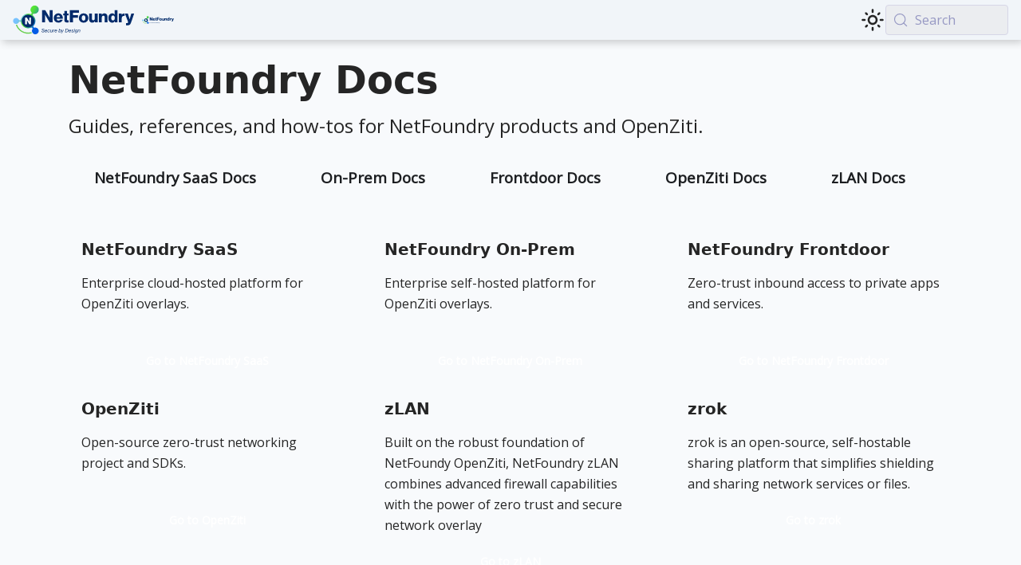

--- FILE ---
content_type: text/html; charset=UTF-8
request_url: https://netfoundry.io/docs/openziti/identity-providers-for-browZer-ory-kratos/
body_size: 5172
content:
<!doctype html>
<html lang="en" dir="ltr" class="plugin-pages plugin-id-default" data-has-hydrated="false">
<head>
<meta charset="UTF-8">
<meta name="generator" content="Docusaurus v3.9.2">
<title data-rh="true">NetFoundry Docs Portal</title><meta data-rh="true" property="og:title" content="NetFoundry Documentation"><meta data-rh="true" name="viewport" content="width=device-width,initial-scale=1"><meta data-rh="true" property="og:image" content="https://netfoundry.io/wp-content/uploads/2024/07/netfoundry-logo-tag-color-stacked-1.svg"><meta data-rh="true" name="twitter:image" content="https://netfoundry.io/wp-content/uploads/2024/07/netfoundry-logo-tag-color-stacked-1.svg"><meta data-rh="true" property="og:url" content="https://netfoundry.io/docs/"><meta data-rh="true" property="og:locale" content="en"><meta data-rh="true" name="docusaurus_locale" content="en"><meta data-rh="true" name="docusaurus_tag" content="default"><meta data-rh="true" name="docsearch:language" content="en"><meta data-rh="true" name="docsearch:docusaurus_tag" content="default"><meta data-rh="true" data-rh="true" name="nf-layout-version" content="0.0.168"><meta data-rh="true" name="description" content="Find product and open-source docs fast"><meta data-rh="true" name="twitter:card" content="summary_large_image"><link data-rh="true" rel="icon" href="https://raw.githubusercontent.com/netfoundry/branding/refs/heads/main/images/png/icon/netfoundry-icon-color.png"><link data-rh="true" rel="canonical" href="https://netfoundry.io/docs/"><link data-rh="true" rel="alternate" href="https://netfoundry.io/docs/" hreflang="en"><link data-rh="true" rel="alternate" href="https://netfoundry.io/docs/" hreflang="x-default"><script data-rh="true">function insertBanner(){var n=document.createElement("div");n.id="__docusaurus-base-url-issue-banner-container";n.innerHTML='\n<div id="__docusaurus-base-url-issue-banner" style="border: thick solid red; background-color: rgb(255, 230, 179); margin: 20px; padding: 20px; font-size: 20px;">\n   <p style="font-weight: bold; font-size: 30px;">Your Docusaurus site did not load properly.</p>\n   <p>A very common reason is a wrong site <a href="https://docusaurus.io/docs/docusaurus.config.js/#baseUrl" style="font-weight: bold;">baseUrl configuration</a>.</p>\n   <p>Current configured baseUrl = <span style="font-weight: bold; color: red;">/docs/</span> </p>\n   <p>We suggest trying baseUrl = <span id="__docusaurus-base-url-issue-banner-suggestion-container" style="font-weight: bold; color: green;"></span></p>\n</div>\n',document.body.prepend(n);var e=document.getElementById("__docusaurus-base-url-issue-banner-suggestion-container"),s=window.location.pathname,o="/"===s.substr(-1)?s:s+"/";e.innerHTML=o}document.addEventListener("DOMContentLoaded",function(){void 0===window.docusaurus&&insertBanner()})</script><link rel="alternate" type="application/rss+xml" href="/docs/openziti/blog/rss.xml" title="NetFoundry Documentation RSS Feed">
<link rel="alternate" type="application/atom+xml" href="/docs/openziti/blog/atom.xml" title="NetFoundry Documentation Atom Feed">


<script>!function(t,h,e,j,s,n){t.hj=t.hj||function(){(t.hj.q=t.hj.q||[]).push(arguments)},t._hjSettings={hjid:6506483,hjsv:6},s=h.getElementsByTagName("head")[0],(n=h.createElement("script")).async=1,n.src="https://static.hotjar.com/c/hotjar-"+t._hjSettings.hjid+".js?sv="+t._hjSettings.hjsv,s.appendChild(n)}(window,document)</script>
<link rel="preconnect" href="https://www.googletagmanager.com">
<script>window.dataLayer=window.dataLayer||[]</script>
<script>!function(e,t,a,n){e[n]=e[n]||[],e[n].push({"gtm.start":(new Date).getTime(),event:"gtm.js"});var g=t.getElementsByTagName(a)[0],m=t.createElement(a);m.async=!0,m.src="https://www.googletagmanager.com/gtm.js?id=GTM-NHX4DX56",g.parentNode.insertBefore(m,g)}(window,document,"script","dataLayer")</script>


<link rel="search" type="application/opensearchdescription+xml" title="NetFoundry Documentation" href="/docs/opensearch.xml"><link rel="stylesheet" href="/docs/assets/css/styles.e9eb992d.css">
<script src="/docs/assets/js/runtime~main.56656371.js" defer="defer"></script>
<script src="/docs/assets/js/main.59e308a7.js" defer="defer"></script>
</head>
<body class="navigation-with-keyboard">
<noscript><iframe src="https://www.googletagmanager.com/ns.html?id=GTM-NHX4DX56" height="0" width="0" style="display:none;visibility:hidden"></iframe></noscript>
<svg style="display: none;"><defs>
<symbol id="theme-svg-external-link" viewBox="0 0 24 24"><path fill="currentColor" d="M21 13v10h-21v-19h12v2h-10v15h17v-8h2zm3-12h-10.988l4.035 4-6.977 7.07 2.828 2.828 6.977-7.07 4.125 4.172v-11z"/></symbol>
</defs></svg>
<script>!function(){var t=function(){try{return new URLSearchParams(window.location.search).get("docusaurus-theme")}catch(t){}}()||function(){try{return window.localStorage.getItem("theme")}catch(t){}}();document.documentElement.setAttribute("data-theme",t||"light"),document.documentElement.setAttribute("data-theme-choice",t||"light")}(),function(){try{const c=new URLSearchParams(window.location.search).entries();for(var[t,e]of c)if(t.startsWith("docusaurus-data-")){var a=t.replace("docusaurus-data-","data-");document.documentElement.setAttribute(a,e)}}catch(t){}}()</script><div id="__docusaurus"><link rel="preload" as="image" href="/docs/img/netfoundry-name-and-logo.svg"><link rel="preload" as="image" href="/docs/img/netfoundry-name-and-logo-dark.svg"><div role="region" aria-label="Skip to main content"><a class="skipToContent_fXgn" href="#__docusaurus_skipToContent_fallback">Skip to main content</a></div><nav aria-label="Main" class="theme-layout-navbar navbar navbar--fixed-top"><div class="navbar__inner"><div class="navbar__items"><button aria-label="Toggle navigation bar" aria-expanded="false" class="navbar__toggle clean-btn" type="button"><svg width="30" height="30" viewBox="0 0 30 30" aria-hidden="true"><path stroke="currentColor" stroke-linecap="round" stroke-miterlimit="10" stroke-width="2" d="M4 7h22M4 15h22M4 23h22"></path></svg></button><a href="https://netfoundry.io" target="_blank" rel="noopener noreferrer" class="navbar__brand"><img src="/docs/img/netfoundry-name-and-logo.svg" alt="NetFoundry" class="navbar__logo_nf themedComponent_mlkZ themedComponent--light_NVdE"><img src="/docs/img/netfoundry-name-and-logo-dark.svg" alt="NetFoundry" class="navbar__logo_nf themedComponent_mlkZ themedComponent--dark_xIcU"></a><a class="navbar__brand" href="/docs/"><img src="/docs/img/netfoundry-name-and-logo.svg" alt="NetFoundry" class="navbar__logo themedComponent_mlkZ themedComponent--light_NVdE"><img src="/docs/img/netfoundry-name-and-logo-dark.svg" alt="NetFoundry" class="navbar__logo themedComponent_mlkZ themedComponent--dark_xIcU"><span class="navbar__title"></span></a></div><div class="navbar__items navbar__items--right"><div class="toggle_vylO"><button class="clean-btn toggleButton_gllP toggleButtonDisabled_aARS" type="button" disabled="" title="light mode" aria-label="Switch between dark and light mode (currently light mode)"><svg viewBox="0 0 24 24" width="24" height="24" aria-hidden="true" class="toggleIcon_g3eP lightToggleIcon_pyhR"><path fill="currentColor" d="M12,9c1.65,0,3,1.35,3,3s-1.35,3-3,3s-3-1.35-3-3S10.35,9,12,9 M12,7c-2.76,0-5,2.24-5,5s2.24,5,5,5s5-2.24,5-5 S14.76,7,12,7L12,7z M2,13l2,0c0.55,0,1-0.45,1-1s-0.45-1-1-1l-2,0c-0.55,0-1,0.45-1,1S1.45,13,2,13z M20,13l2,0c0.55,0,1-0.45,1-1 s-0.45-1-1-1l-2,0c-0.55,0-1,0.45-1,1S19.45,13,20,13z M11,2v2c0,0.55,0.45,1,1,1s1-0.45,1-1V2c0-0.55-0.45-1-1-1S11,1.45,11,2z M11,20v2c0,0.55,0.45,1,1,1s1-0.45,1-1v-2c0-0.55-0.45-1-1-1C11.45,19,11,19.45,11,20z M5.99,4.58c-0.39-0.39-1.03-0.39-1.41,0 c-0.39,0.39-0.39,1.03,0,1.41l1.06,1.06c0.39,0.39,1.03,0.39,1.41,0s0.39-1.03,0-1.41L5.99,4.58z M18.36,16.95 c-0.39-0.39-1.03-0.39-1.41,0c-0.39,0.39-0.39,1.03,0,1.41l1.06,1.06c0.39,0.39,1.03,0.39,1.41,0c0.39-0.39,0.39-1.03,0-1.41 L18.36,16.95z M19.42,5.99c0.39-0.39,0.39-1.03,0-1.41c-0.39-0.39-1.03-0.39-1.41,0l-1.06,1.06c-0.39,0.39-0.39,1.03,0,1.41 s1.03,0.39,1.41,0L19.42,5.99z M7.05,18.36c0.39-0.39,0.39-1.03,0-1.41c-0.39-0.39-1.03-0.39-1.41,0l-1.06,1.06 c-0.39,0.39-0.39,1.03,0,1.41s1.03,0.39,1.41,0L7.05,18.36z"></path></svg><svg viewBox="0 0 24 24" width="24" height="24" aria-hidden="true" class="toggleIcon_g3eP darkToggleIcon_wfgR"><path fill="currentColor" d="M9.37,5.51C9.19,6.15,9.1,6.82,9.1,7.5c0,4.08,3.32,7.4,7.4,7.4c0.68,0,1.35-0.09,1.99-0.27C17.45,17.19,14.93,19,12,19 c-3.86,0-7-3.14-7-7C5,9.07,6.81,6.55,9.37,5.51z M12,3c-4.97,0-9,4.03-9,9s4.03,9,9,9s9-4.03,9-9c0-0.46-0.04-0.92-0.1-1.36 c-0.98,1.37-2.58,2.26-4.4,2.26c-2.98,0-5.4-2.42-5.4-5.4c0-1.81,0.89-3.42,2.26-4.4C12.92,3.04,12.46,3,12,3L12,3z"></path></svg><svg viewBox="0 0 24 24" width="24" height="24" aria-hidden="true" class="toggleIcon_g3eP systemToggleIcon_QzmC"><path fill="currentColor" d="m12 21c4.971 0 9-4.029 9-9s-4.029-9-9-9-9 4.029-9 9 4.029 9 9 9zm4.95-13.95c1.313 1.313 2.05 3.093 2.05 4.95s-0.738 3.637-2.05 4.95c-1.313 1.313-3.093 2.05-4.95 2.05v-14c1.857 0 3.637 0.737 4.95 2.05z"></path></svg></button></div><button type="button" class="DocSearch DocSearch-Button" aria-label="Search (Meta+k)" aria-keyshortcuts="Meta+k"><span class="DocSearch-Button-Container"><svg width="20" height="20" class="DocSearch-Search-Icon" viewBox="0 0 24 24" aria-hidden="true"><circle cx="11" cy="11" r="8" stroke="currentColor" fill="none" stroke-width="1.4"></circle><path d="m21 21-4.3-4.3" stroke="currentColor" fill="none" stroke-linecap="round" stroke-linejoin="round"></path></svg><span class="DocSearch-Button-Placeholder">Search</span></span><span class="DocSearch-Button-Keys"></span></button></div></div><div role="presentation" class="navbar-sidebar__backdrop"></div></nav><div class="main-wrapper NetFoundryLayout-module_ozLayoutMainWrapper__a2vwh"><main><section class="styles-module_ozHorizontalSectionRoot__QwWz0 styles-module_ozhsContent__haNeV"><div class="container"><h1 class="hero__title" style="margin-bottom:8px">NetFoundry Docs</h1><p class="hero__subtitle" style="margin-bottom:24px">Guides, references, and how-tos for NetFoundry products and OpenZiti.</p><div class="buttons"><a href="https://support.netfoundry.io/hc/en-us/categories/360000991011-Docs-Guides" target="_blank" rel="noopener noreferrer" class="button button--secondary button--lg">NetFoundry SaaS Docs</a><span style="margin:0 8px"></span><a class="button button--secondary button--lg" href="/docs/onprem/intro">On-Prem Docs</a><span style="margin:0 8px"></span><a class="button button--secondary button--lg" href="/docs/frontdoor/intro">Frontdoor Docs</a><span style="margin:0 8px"></span><a class="button button--secondary button--lg" href="/docs/openziti/learn/introduction">OpenZiti Docs</a><span style="margin:0 8px"></span><a class="button button--secondary button--lg" href="/docs/zlan/intro">zLAN Docs</a></div></div></section><section class="styles-module_ozHorizontalSectionRoot__QwWz0 styles-module_ozhsContent__haNeV" style="padding-bottom:5em"><div class="container"><div class="row"><div class="col col--4"><div class="idxcard_c8Hy"><div class="card__header"><h3>NetFoundry SaaS</h3></div><div class="card__body">Enterprise cloud-hosted platform for OpenZiti overlays.</div><div class="card__footer"><a href="https://support.netfoundry.io/hc/en-us/categories/360000991011-Docs-Guides" target="_blank" rel="noopener noreferrer" class="button button--primary button--block">Go to NetFoundry SaaS</a></div></div></div><div class="col col--4"><div class="idxcard_c8Hy"><div class="card__header"><h3>NetFoundry On-Prem</h3></div><div class="card__body">Enterprise self-hosted platform for OpenZiti overlays.</div><div class="card__footer"><a class="button button--primary button--block" href="/docs/onprem/intro">Go to NetFoundry On-Prem</a></div></div></div><div class="col col--4"><div class="idxcard_c8Hy"><div class="card__header"><h3>NetFoundry Frontdoor</h3></div><div class="card__body">Zero-trust inbound access to private apps and services.</div><div class="card__footer"><a class="button button--primary button--block" href="/docs/frontdoor/intro">Go to NetFoundry Frontdoor</a></div></div></div><div class="col col--4"><div class="idxcard_c8Hy"><div class="card__header"><h3>OpenZiti</h3></div><div class="card__body">Open-source zero-trust networking project and SDKs.</div><div class="card__footer"><a class="button button--primary button--block" href="/docs/openziti/learn/introduction">Go to OpenZiti</a></div></div></div><div class="col col--4"><div class="idxcard_c8Hy"><div class="card__header"><h3>zLAN</h3></div><div class="card__body">Built on the robust foundation of NetFoundy OpenZiti, NetFoundry zLAN combines advanced firewall capabilities with the power of zero trust and secure network overlay</div><div class="card__footer"><a class="button button--primary button--block" href="/docs/zlan/intro">Go to zLAN</a></div></div></div><div class="col col--4"><div class="idxcard_c8Hy"><div class="card__header"><h3>zrok</h3></div><div class="card__body">zrok is an open-source, self-hostable sharing platform that simplifies shielding and sharing network services or files.</div><div class="card__footer"><a class="button button--primary button--block" href="/docs/zrok/getting-started">Go to zrok</a></div></div></div></div><div class="margin-top--lg row"><div class="col col--6"><div class="idxcard_c8Hy"><div class="card__header"><h3>Quick Links</h3></div><div class="card__body"><ul><li><a href="/docs/onprem/troubleshooting">NetFoundry Troubleshooting</a></li><li><a href="/docs/onprem/intro">On-Prem Deployment</a></li><li><a href="/docs/frontdoor/intro">Frontdoor Getting Started</a></li><li><a href="/docs/openziti/reference/command-line/login">OpenZiti CLI Reference</a></li><li><a href="/docs/zlan/intro">zLAN FAQ</a></li></ul></div></div></div><div class="col col--6"><div class="idxcard_c8Hy"><div class="card__header"><h3>Support</h3></div><div class="card__body"><ul><li><a href="/docs/onprem/troubleshooting">NetFoundry Troubleshooting</a></li><li><a href="/docs/onprem/troubleshooting">On-Prem Troubleshooting</a></li><li><a href="/docs/frontdoor/learn/health-checks">Frontdoor Troubleshooting</a></li><li><a href="/docs/openziti/learn/identity-providers">OpenZiti FAQ</a></li><li><a href="/docs/zlan/intro">zLAN FAQ</a></li></ul></div></div></div></div></div></section></main><footer class="styles-module_ozFooter__vHkQA"><section class="styles-module_footer__Qk0iB styles-module_ozHorizontalSectionRoot__QwWz0 styles-module_ozhsContent__haNeV"><div class="styles-module_footerContainer__azQkg"><div class="styles-module_footerGrid__fsf9C"><div class="styles-module_footerColumn__tK2bv"><h3>NetFoundry</h3><p>NetFoundry documentation for open source projects and products</p><div class="styles-module_footerSocialLinks__b1FcV"><a href="https://github.com/openziti/ziti" target="_blank" class="styles-module_footerSocialLink__iAElV" rel="noreferrer"><svg width="20" height="20" viewBox="0 0 16 16" fill="currentColor" xmlns="http://www.w3.org/2000/svg"><path d="M8 0C3.58 0 0 3.58 0 8C0 11.54 2.29 14.53 5.47 15.59C5.87 15.66 6.02 15.42 6.02 15.21C6.02 15.02 6.01 14.39 6.01 13.72C4 14.09 3.48 13.23 3.32 12.78C3.23 12.55 2.84 11.84 2.5 11.65C2.22 11.5 1.82 11.13 2.49 11.12C3.12 11.11 3.57 11.7 3.72 11.94C4.44 13.15 5.59 12.81 6.05 12.6C6.12 12.08 6.33 11.73 6.56 11.53C4.78 11.33 2.92 10.64 2.92 7.58C2.92 6.71 3.23 5.99 3.74 5.43C3.66 5.23 3.38 4.41 3.82 3.31C3.82 3.31 4.49 3.1 6.02 4.13C6.66 3.95 7.34 3.86 8.02 3.86C8.7 3.86 9.38 3.95 10.02 4.13C11.55 3.09 12.22 3.31 12.22 3.31C12.66 4.41 12.38 5.23 12.3 5.43C12.81 5.99 13.12 6.7 13.12 7.58C13.12 10.65 11.25 11.33 9.47 11.53C9.76 11.78 10.01 12.26 10.01 13.01C10.01 14.08 10 14.94 10 15.21C10 15.42 10.15 15.67 10.55 15.59C13.71 14.53 16 11.53 16 8C16 3.58 12.42 0 8 0Z"></path></svg></a><a href="https://www.linkedin.com/company/netfoundry" target="_blank" class="styles-module_footerSocialLink__iAElV" rel="noreferrer"><svg width="16" height="16" viewBox="0 0 16 16" fill="currentColor" xmlns="http://www.w3.org/2000/svg"><path d="M15.996 16V10.1C15.996 7.5 15.375 5.49999 12.025 5.49999C10.4 5.49999 9.325 6.39999 8.875 7.29999H8.825V5.79999H5.65V16H8.95V10.7C8.95 9.30001 9.2 7.9 10.925 7.9C12.65 7.9 12.675 9.59999 12.675 10.8V16H15.996Z"></path><path d="M0.25 5.79999H3.575V16H0.25V5.79999Z"></path><path d="M1.9 0C0.85 0 0 0.85 0 1.9C0 2.95 0.85 3.8 1.9 3.8C2.95 3.8 3.8 2.95 3.8 1.9C3.8 0.85 2.95 0 1.9 0Z"></path></svg></a><a href="https://www.youtube.com/OpenZiti" target="_blank" class="styles-module_footerSocialLink__iAElV" rel="noreferrer"><svg width="16" height="16" viewBox="0 0 16 16" fill="currentColor" xmlns="http://www.w3.org/2000/svg"><path d="M15.969 4.69c-.183-1.358-1.062-2.275-2.361-2.46C12.371 2 8 2 8 2S3.629 2 2.362 2.229c-1.3.186-2.179 1.103-2.361 2.461C0 6.03 0 10 0 10s0 3.97.2 5.31c.183 1.358 1.062 2.275 2.361 2.46C3.63 18 8 18 8 18s4.371 0 5.638-.23c1.3-.185 2.178-1.102 2.361-2.46.2-1.34.2-5.31.2-5.31s0-3.97-.23-5.31zm-8.36, 8.57V6.73l3.76 2.27-3.76 2.26z"></path></svg></a><a href="https://x.com/OpenZiti" target="_blank" class="styles-module_footerSocialLink__iAElV" rel="noreferrer"><svg width="16" height="16" viewBox="0 0 16 16" fill="currentColor" xmlns="http://www.w3.org/2000/svg"><path d="M15.996 3.038c-.59.262-1.219.44-1.885.52.677-.406 1.194-1.05 1.438-1.815-.634.375-1.337.648-2.085.795-.598-.638-1.45-1.038-2.396-1.038-1.813 0-3.283 1.469-3.283 3.282 0 .257.03.507.085.748-2.728-.137-5.147-1.445-6.766-3.43-.282.485-.444 1.05-.444 1.651 0 1.14.58 2.143 1.46 2.732-.538-.017-1.044-.164-1.487-.41v.04c0 1.59 1.13 2.918 2.633 3.219-.276.075-.567.116-.866.116-.211 0-.416-.021-.617-.06.418 1.304 1.63 2.254 3.066 2.28-1.124.883-2.539 1.406-4.077 1.406-.265 0-.526-.015-.785-.046 1.453.933 3.178 1.475 5.032 1.475 6.038 0 9.34-5.002 9.34-9.34 0-.142-.004-.284-.01-.425.641-.463 1.198-1.039 1.638-1.696"></path></svg></a></div></div><div class="styles-module_footerColumn__tK2bv"><h3>Documentation</h3><ul class="styles-module_footerLinks__eOmJ9"><li><a href="/docs/learn/quickstarts/services/ztha">Getting Started</a></li><li><a href="/docs/reference/developer/api/">API Reference</a></li><li><a href="/docs/reference/developer/sdk/">SDK Integration</a></li></ul></div><div class="styles-module_footerColumn__tK2bv"><h3>Community</h3><ul class="styles-module_footerLinks__eOmJ9"><li><a href="https://github.com/openziti/ziti">GitHub</a></li><li><a href="https://openziti.discourse.group/">Discourse Forum</a></li><li><a href="/policies/CONTRIBUTING">Contributing</a></li></ul></div><div class="styles-module_footerColumn__tK2bv"><h3>Resources</h3><ul class="styles-module_footerLinks__eOmJ9"><li><a href="https://blog.openziti.io">OpenZiti Tech Blog</a></li><li><a href="https://netfoundry.io/">NetFoundry</a></li></ul></div></div></div><div class="styles-module_footerCopyright__nWyvc"><p>© 2025 NetFoundry Inc. OpenZiti is an open source project sponsored by NetFoundry. All rights reserved.</p></div></section></footer></div></div>
</body>
</html>

--- FILE ---
content_type: text/css; charset=UTF-8
request_url: https://netfoundry.io/docs/assets/css/styles.e9eb992d.css
body_size: 45908
content:
.markdown>h2,.markdown>h3,.markdown>h4,.markdown>h5,.markdown>h6{margin-bottom:calc(var(--ifm-heading-vertical-rhythm-bottom)*var(--ifm-leading))}.markdown li,body{word-wrap:break-word}body,ol ol,ol ul,ul ol,ul ul{margin:0}pre,table{overflow:auto}blockquote,pre{margin:0 0 var(--ifm-spacing-vertical)}.breadcrumbs__link,.button{transition-timing-function:var(--ifm-transition-timing-default)}.button--outline.button--active,.button--outline:active,.button--outline:hover,:root{--ifm-button-color:var(--ifm-font-color-base-inverse)}.menu__link:hover,a{transition:color var(--ifm-transition-fast) var(--ifm-transition-timing-default)}.navbar--dark,:root{--ifm-navbar-link-hover-color:var(--ifm-color-primary)}.menu,.navbar-sidebar{overflow-x:hidden}:root,html[data-theme=dark]{--ifm-color-emphasis-500:var(--ifm-color-gray-500)}.alert,:root{--ifm-alert-shadow:var(--ifm-global-shadow-lw)}:root,html[data-theme=dark]{--docsearch-error-color:#ef5350;--shimmer-bg:linear-gradient(90deg,#e0e3e8 0%,var(--docsearch-muted-color) 20%,var(--docsearch-muted-color) 60%,#e0e3e8 95%)}.browserIcon_UbzR div,.shimmer,.userAvatar__Hvn{-webkit-text-fill-color:#0000}.toggleButton_gllP,html{-webkit-tap-highlight-color:transparent}.ozFooter_FFdk,.styles-module_ozFooter__vHkQA{--ziti-footer-background-color:#121a36;--ziti-footer-color:#aaa;--accent:#ccc}.docusaurus-highlight-code-line{background-color:#484d5b;display:block;margin:0 calc(var(--ifm-pre-padding)*-1);padding:0 var(--ifm-pre-padding)}.col,.container{padding:0 var(--ifm-spacing-horizontal);width:100%}.redocusaurus>div:first-child>svg{margin-top:10px;max-height:4rem;max-width:4rem}.redocusaurus table>tbody>tr{background-color:var(--ifm-table-cell-color)!important}:root{--ifm-color-scheme:light;--ifm-dark-value:10%;--ifm-darker-value:15%;--ifm-darkest-value:30%;--ifm-light-value:15%;--ifm-lighter-value:30%;--ifm-lightest-value:50%;--ifm-contrast-background-value:90%;--ifm-contrast-foreground-value:70%;--ifm-contrast-background-dark-value:70%;--ifm-contrast-foreground-dark-value:90%;--ifm-color-primary:#3578e5;--ifm-color-secondary:#ebedf0;--ifm-color-success:#00a400;--ifm-color-info:#54c7ec;--ifm-color-warning:#ffba00;--ifm-color-danger:#fa383e;--ifm-color-primary-dark:#306cce;--ifm-color-primary-darker:#2d66c3;--ifm-color-primary-darkest:#2554a0;--ifm-color-primary-light:#538ce9;--ifm-color-primary-lighter:#72a1ed;--ifm-color-primary-lightest:#9abcf2;--ifm-color-primary-contrast-background:#ebf2fc;--ifm-color-primary-contrast-foreground:#102445;--ifm-color-secondary-dark:#d4d5d8;--ifm-color-secondary-darker:#c8c9cc;--ifm-color-secondary-darkest:#a4a6a8;--ifm-color-secondary-light:#eef0f2;--ifm-color-secondary-lighter:#f1f2f5;--ifm-color-secondary-lightest:#f5f6f8;--ifm-color-secondary-contrast-background:#fdfdfe;--ifm-color-secondary-contrast-foreground:#474748;--ifm-color-success-dark:#009400;--ifm-color-success-darker:#008b00;--ifm-color-success-darkest:#007300;--ifm-color-success-light:#26b226;--ifm-color-success-lighter:#4dbf4d;--ifm-color-success-lightest:#80d280;--ifm-color-success-contrast-background:#e6f6e6;--ifm-color-success-contrast-foreground:#003100;--ifm-color-info-dark:#4cb3d4;--ifm-color-info-darker:#47a9c9;--ifm-color-info-darkest:#3b8ba5;--ifm-color-info-light:#6ecfef;--ifm-color-info-lighter:#87d8f2;--ifm-color-info-lightest:#aae3f6;--ifm-color-info-contrast-background:#eef9fd;--ifm-color-info-contrast-foreground:#193c47;--ifm-color-warning-dark:#e6a700;--ifm-color-warning-darker:#d99e00;--ifm-color-warning-darkest:#b38200;--ifm-color-warning-light:#ffc426;--ifm-color-warning-lighter:#ffcf4d;--ifm-color-warning-lightest:#ffdd80;--ifm-color-warning-contrast-background:#fff8e6;--ifm-color-warning-contrast-foreground:#4d3800;--ifm-color-danger-dark:#e13238;--ifm-color-danger-darker:#d53035;--ifm-color-danger-darkest:#af272b;--ifm-color-danger-light:#fb565b;--ifm-color-danger-lighter:#fb7478;--ifm-color-danger-lightest:#fd9c9f;--ifm-color-danger-contrast-background:#ffebec;--ifm-color-danger-contrast-foreground:#4b1113;--ifm-color-white:#fff;--ifm-color-black:#000;--ifm-color-gray-0:var(--ifm-color-white);--ifm-color-gray-100:#f5f6f7;--ifm-color-gray-200:#ebedf0;--ifm-color-gray-300:#dadde1;--ifm-color-gray-400:#ccd0d5;--ifm-color-gray-500:#bec3c9;--ifm-color-gray-600:#8d949e;--ifm-color-gray-700:#606770;--ifm-color-gray-800:#444950;--ifm-color-gray-900:#1c1e21;--ifm-color-gray-1000:var(--ifm-color-black);--ifm-color-emphasis-0:var(--ifm-color-gray-0);--ifm-color-emphasis-100:var(--ifm-color-gray-100);--ifm-color-emphasis-200:var(--ifm-color-gray-200);--ifm-color-emphasis-300:var(--ifm-color-gray-300);--ifm-color-emphasis-400:var(--ifm-color-gray-400);--ifm-color-emphasis-600:var(--ifm-color-gray-600);--ifm-color-emphasis-700:var(--ifm-color-gray-700);--ifm-color-emphasis-800:var(--ifm-color-gray-800);--ifm-color-emphasis-900:var(--ifm-color-gray-900);--ifm-color-emphasis-1000:var(--ifm-color-gray-1000);--ifm-color-content:var(--ifm-color-emphasis-900);--ifm-color-content-inverse:var(--ifm-color-emphasis-0);--ifm-color-content-secondary:#525860;--ifm-background-color:#0000;--ifm-background-surface-color:var(--ifm-color-content-inverse);--ifm-global-border-width:1px;--ifm-global-radius:0.4rem;--ifm-hover-overlay:#0000000d;--ifm-font-color-base:var(--ifm-color-content);--ifm-font-color-base-inverse:var(--ifm-color-content-inverse);--ifm-font-color-secondary:var(--ifm-color-content-secondary);--ifm-font-family-base:system-ui,-apple-system,Segoe UI,Roboto,Ubuntu,Cantarell,Noto Sans,sans-serif,BlinkMacSystemFont,"Segoe UI",Helvetica,Arial,sans-serif,"Apple Color Emoji","Segoe UI Emoji","Segoe UI Symbol";--ifm-font-family-monospace:SFMono-Regular,Menlo,Monaco,Consolas,"Liberation Mono","Courier New",monospace;--ifm-font-size-base:100%;--ifm-font-weight-light:300;--ifm-font-weight-normal:400;--ifm-font-weight-semibold:500;--ifm-font-weight-bold:700;--ifm-font-weight-base:var(--ifm-font-weight-normal);--ifm-line-height-base:1.65;--ifm-global-spacing:1rem;--ifm-spacing-vertical:var(--ifm-global-spacing);--ifm-spacing-horizontal:var(--ifm-global-spacing);--ifm-transition-fast:200ms;--ifm-transition-slow:400ms;--ifm-transition-timing-default:cubic-bezier(0.08,0.52,0.52,1);--ifm-global-shadow-lw:0 1px 2px 0 #0000001a;--ifm-global-shadow-md:0 5px 40px #0003;--ifm-global-shadow-tl:0 12px 28px 0 #0003,0 2px 4px 0 #0000001a;--ifm-z-index-dropdown:100;--ifm-z-index-fixed:200;--ifm-z-index-overlay:400;--ifm-container-width:1140px;--ifm-container-width-xl:1320px;--ifm-code-background:#f6f7f8;--ifm-code-border-radius:var(--ifm-global-radius);--ifm-code-font-size:90%;--ifm-code-padding-horizontal:0.1rem;--ifm-code-padding-vertical:0.1rem;--ifm-pre-background:var(--ifm-code-background);--ifm-pre-border-radius:var(--ifm-code-border-radius);--ifm-pre-color:inherit;--ifm-pre-line-height:1.45;--ifm-pre-padding:1rem;--ifm-heading-color:inherit;--ifm-heading-margin-top:0;--ifm-heading-margin-bottom:var(--ifm-spacing-vertical);--ifm-heading-font-family:var(--ifm-font-family-base);--ifm-heading-font-weight:var(--ifm-font-weight-bold);--ifm-heading-line-height:1.25;--ifm-h1-font-size:2rem;--ifm-h2-font-size:1.5rem;--ifm-h3-font-size:1.25rem;--ifm-h4-font-size:1rem;--ifm-h5-font-size:0.875rem;--ifm-h6-font-size:0.85rem;--ifm-image-alignment-padding:1.25rem;--ifm-leading-desktop:1.25;--ifm-leading:calc(var(--ifm-leading-desktop)*1rem);--ifm-list-left-padding:2rem;--ifm-list-margin:1rem;--ifm-list-item-margin:0.25rem;--ifm-list-paragraph-margin:1rem;--ifm-table-cell-padding:0.75rem;--ifm-table-background:#0000;--ifm-table-stripe-background:#00000008;--ifm-table-border-width:1px;--ifm-table-border-color:var(--ifm-color-emphasis-300);--ifm-table-head-background:inherit;--ifm-table-head-color:inherit;--ifm-table-head-font-weight:var(--ifm-font-weight-bold);--ifm-table-cell-color:inherit;--ifm-link-color:var(--ifm-color-primary);--ifm-link-decoration:none;--ifm-link-hover-color:var(--ifm-link-color);--ifm-link-hover-decoration:underline;--ifm-paragraph-margin-bottom:var(--ifm-leading);--ifm-blockquote-font-size:var(--ifm-font-size-base);--ifm-blockquote-border-left-width:2px;--ifm-blockquote-padding-horizontal:var(--ifm-spacing-horizontal);--ifm-blockquote-padding-vertical:0;--ifm-blockquote-shadow:none;--ifm-blockquote-color:var(--ifm-color-emphasis-800);--ifm-blockquote-border-color:var(--ifm-color-emphasis-300);--ifm-hr-background-color:var(--ifm-color-emphasis-500);--ifm-hr-height:1px;--ifm-hr-margin-vertical:1.5rem;--ifm-scrollbar-size:7px;--ifm-scrollbar-track-background-color:#f1f1f1;--ifm-scrollbar-thumb-background-color:silver;--ifm-scrollbar-thumb-hover-background-color:#a7a7a7;--ifm-alert-background-color:inherit;--ifm-alert-border-color:inherit;--ifm-alert-border-radius:var(--ifm-global-radius);--ifm-alert-border-width:0px;--ifm-alert-border-left-width:5px;--ifm-alert-color:var(--ifm-font-color-base);--ifm-alert-padding-horizontal:var(--ifm-spacing-horizontal);--ifm-alert-padding-vertical:var(--ifm-spacing-vertical);--ifm-avatar-intro-margin:1rem;--ifm-avatar-intro-alignment:inherit;--ifm-avatar-photo-size:3rem;--ifm-badge-background-color:inherit;--ifm-badge-border-color:inherit;--ifm-badge-border-radius:var(--ifm-global-radius);--ifm-badge-border-width:var(--ifm-global-border-width);--ifm-badge-color:var(--ifm-color-white);--ifm-badge-padding-horizontal:calc(var(--ifm-spacing-horizontal)*0.5);--ifm-badge-padding-vertical:calc(var(--ifm-spacing-vertical)*0.25);--ifm-breadcrumb-border-radius:1.5rem;--ifm-breadcrumb-spacing:0.5rem;--ifm-breadcrumb-color-active:var(--ifm-color-primary);--ifm-breadcrumb-item-background-active:var(--ifm-hover-overlay);--ifm-breadcrumb-padding-horizontal:0.8rem;--ifm-breadcrumb-padding-vertical:0.4rem;--ifm-breadcrumb-size-multiplier:1;--ifm-breadcrumb-separator:url('data:image/svg+xml;utf8,<svg xmlns="http://www.w3.org/2000/svg" x="0px" y="0px" viewBox="0 0 256 256"><g><g><polygon points="79.093,0 48.907,30.187 146.72,128 48.907,225.813 79.093,256 207.093,128"/></g></g><g></g><g></g><g></g><g></g><g></g><g></g><g></g><g></g><g></g><g></g><g></g><g></g><g></g><g></g><g></g></svg>');--ifm-breadcrumb-separator-filter:none;--ifm-breadcrumb-separator-size:0.5rem;--ifm-breadcrumb-separator-size-multiplier:1.25;--ifm-button-background-color:inherit;--ifm-button-border-color:var(--ifm-button-background-color);--ifm-button-border-width:var(--ifm-global-border-width);--ifm-button-font-weight:var(--ifm-font-weight-bold);--ifm-button-padding-horizontal:1.5rem;--ifm-button-padding-vertical:0.375rem;--ifm-button-size-multiplier:1;--ifm-button-transition-duration:var(--ifm-transition-fast);--ifm-button-border-radius:calc(var(--ifm-global-radius)*var(--ifm-button-size-multiplier));--ifm-button-group-spacing:2px;--ifm-card-background-color:var(--ifm-background-surface-color);--ifm-card-border-radius:calc(var(--ifm-global-radius)*2);--ifm-card-horizontal-spacing:var(--ifm-global-spacing);--ifm-card-vertical-spacing:var(--ifm-global-spacing);--ifm-toc-border-color:var(--ifm-color-emphasis-300);--ifm-toc-link-color:var(--ifm-color-content-secondary);--ifm-toc-padding-vertical:0.5rem;--ifm-toc-padding-horizontal:0.5rem;--ifm-dropdown-background-color:var(--ifm-background-surface-color);--ifm-dropdown-font-weight:var(--ifm-font-weight-semibold);--ifm-dropdown-link-color:var(--ifm-font-color-base);--ifm-dropdown-hover-background-color:var(--ifm-hover-overlay);--ifm-footer-background-color:var(--ifm-color-emphasis-100);--ifm-footer-color:inherit;--ifm-footer-link-color:var(--ifm-color-emphasis-700);--ifm-footer-link-hover-color:var(--ifm-color-primary);--ifm-footer-link-horizontal-spacing:0.5rem;--ifm-footer-padding-horizontal:calc(var(--ifm-spacing-horizontal)*2);--ifm-footer-padding-vertical:calc(var(--ifm-spacing-vertical)*2);--ifm-footer-title-color:inherit;--ifm-footer-logo-max-width:min(30rem,90vw);--ifm-hero-background-color:var(--ifm-background-surface-color);--ifm-hero-text-color:var(--ifm-color-emphasis-800);--ifm-menu-color:var(--ifm-color-emphasis-700);--ifm-menu-color-active:var(--ifm-color-primary);--ifm-menu-color-background-active:var(--ifm-hover-overlay);--ifm-menu-color-background-hover:var(--ifm-hover-overlay);--ifm-menu-link-padding-horizontal:0.75rem;--ifm-menu-link-padding-vertical:0.375rem;--ifm-menu-link-sublist-icon:url('data:image/svg+xml;utf8,<svg xmlns="http://www.w3.org/2000/svg" width="16px" height="16px" viewBox="0 0 24 24"><path fill="rgba(0,0,0,0.5)" d="M7.41 15.41L12 10.83l4.59 4.58L18 14l-6-6-6 6z"></path></svg>');--ifm-menu-link-sublist-icon-filter:none;--ifm-navbar-background-color:var(--ifm-background-surface-color);--ifm-navbar-height:3.75rem;--ifm-navbar-item-padding-horizontal:0.75rem;--ifm-navbar-item-padding-vertical:0.25rem;--ifm-navbar-link-color:var(--ifm-font-color-base);--ifm-navbar-link-active-color:var(--ifm-link-color);--ifm-navbar-padding-horizontal:var(--ifm-spacing-horizontal);--ifm-navbar-padding-vertical:calc(var(--ifm-spacing-vertical)*0.5);--ifm-navbar-shadow:var(--ifm-global-shadow-lw);--ifm-navbar-search-input-background-color:var(--ifm-color-emphasis-200);--ifm-navbar-search-input-color:var(--ifm-color-emphasis-800);--ifm-navbar-search-input-placeholder-color:var(--ifm-color-emphasis-500);--ifm-navbar-search-input-icon:url('data:image/svg+xml;utf8,<svg fill="currentColor" xmlns="http://www.w3.org/2000/svg" viewBox="0 0 16 16" height="16px" width="16px"><path d="M6.02945,10.20327a4.17382,4.17382,0,1,1,4.17382-4.17382A4.15609,4.15609,0,0,1,6.02945,10.20327Zm9.69195,4.2199L10.8989,9.59979A5.88021,5.88021,0,0,0,12.058,6.02856,6.00467,6.00467,0,1,0,9.59979,10.8989l4.82338,4.82338a.89729.89729,0,0,0,1.29912,0,.89749.89749,0,0,0-.00087-1.29909Z" /></svg>');--ifm-navbar-sidebar-width:83vw;--ifm-pagination-border-radius:var(--ifm-global-radius);--ifm-pagination-color-active:var(--ifm-color-primary);--ifm-pagination-font-size:1rem;--ifm-pagination-item-active-background:var(--ifm-hover-overlay);--ifm-pagination-page-spacing:0.2em;--ifm-pagination-padding-horizontal:calc(var(--ifm-spacing-horizontal)*1);--ifm-pagination-padding-vertical:calc(var(--ifm-spacing-vertical)*0.25);--ifm-pagination-nav-border-radius:var(--ifm-global-radius);--ifm-pagination-nav-color-hover:var(--ifm-color-primary);--ifm-pills-color-active:var(--ifm-color-primary);--ifm-pills-color-background-active:var(--ifm-hover-overlay);--ifm-pills-spacing:0.125rem;--ifm-tabs-color:var(--ifm-font-color-secondary);--ifm-tabs-color-active:var(--ifm-color-primary);--ifm-tabs-color-active-border:var(--ifm-tabs-color-active);--ifm-tabs-padding-horizontal:1rem;--ifm-tabs-padding-vertical:1rem}.badge--danger,.badge--info,.badge--primary,.badge--secondary,.badge--success,.badge--warning{--ifm-badge-border-color:var(--ifm-badge-background-color)}:root,html[data-theme=dark]{--code-block-color:var(--ifm-heading-color);--ifm-breadcrumb-color-active:color-mix(in srgb,var(--ifm-link-color) 75%,#fff 25%)}.button--link,.button--outline{--ifm-button-background-color:#0000}*{box-sizing:border-box;-webkit-font-smoothing:antialiased;-moz-osx-font-smoothing:grayscale;font-family:var(--ifm-font-family-sans),sans-serif}html{background-color:var(--ifm-background-color);color:var(--ifm-font-color-base);color-scheme:var(--ifm-color-scheme);font:var(--ifm-font-size-base)/var(--ifm-line-height-base) var(--ifm-font-family-base);-webkit-font-smoothing:antialiased;text-rendering:optimizelegibility;-webkit-text-size-adjust:100%;text-size-adjust:100%}.CodeBlock-module_codeBlock__lPhMf code,code{font-family:var(--ifm-font-family-monospace)}iframe{border:0;color-scheme:auto}.container{margin:0 auto;max-width:var(--ifm-container-width)}.container--fluid{max-width:inherit}.row{display:flex;flex-wrap:wrap;margin:0 calc(var(--ifm-spacing-horizontal)*-1)}.margin-bottom--none,.margin-vert--none,.markdown>:last-child{margin-bottom:0!important}.margin-top--none,.margin-vert--none{margin-top:0!important}.row--no-gutters{margin-left:0;margin-right:0}.margin-horiz--none,.margin-right--none{margin-right:0!important}.row--no-gutters>.col{padding-left:0;padding-right:0}.row--align-top{align-items:flex-start}.row--align-bottom{align-items:flex-end}.menuExternalLink_NmtK,.row--align-center{align-items:center}.row--align-stretch{align-items:stretch}.row--align-baseline{align-items:baseline}.col{--ifm-col-width:100%;flex:1 0;margin-left:0;max-width:var(--ifm-col-width)}.padding-bottom--none,.padding-vert--none{padding-bottom:0!important}.padding-top--none,.padding-vert--none{padding-top:0!important}.padding-horiz--none,.padding-left--none{padding-left:0!important}.padding-horiz--none,.padding-right--none{padding-right:0!important}.col[class*=col--]{flex:0 0 var(--ifm-col-width)}.col--1{--ifm-col-width:8.33333%}.col--offset-1{margin-left:8.33333%}.col--2{--ifm-col-width:16.66667%}.col--offset-2{margin-left:16.66667%}.col--3{--ifm-col-width:25%}.col--offset-3{margin-left:25%}.col--4{--ifm-col-width:33.33333%}.col--offset-4{margin-left:33.33333%}.col--5{--ifm-col-width:41.66667%}.col--offset-5{margin-left:41.66667%}.col--6{--ifm-col-width:50%}.col--offset-6{margin-left:50%}.col--7{--ifm-col-width:58.33333%}.col--offset-7{margin-left:58.33333%}.col--8{--ifm-col-width:66.66667%}.col--offset-8{margin-left:66.66667%}.col--9{--ifm-col-width:75%}.col--offset-9{margin-left:75%}.col--10{--ifm-col-width:83.33333%}.col--offset-10{margin-left:83.33333%}.col--11{--ifm-col-width:91.66667%}.col--offset-11{margin-left:91.66667%}.col--12{--ifm-col-width:100%}.col--offset-12{margin-left:100%}.margin-horiz--none,.margin-left--none{margin-left:0!important}.margin--none{margin:0!important}.margin-bottom--xs,.margin-vert--xs{margin-bottom:.25rem!important}.margin-top--xs,.margin-vert--xs{margin-top:.25rem!important}.margin-horiz--xs,.margin-left--xs{margin-left:.25rem!important}.margin-horiz--xs,.margin-right--xs{margin-right:.25rem!important}.margin--xs{margin:.25rem!important}.margin-bottom--sm,.margin-vert--sm{margin-bottom:.5rem!important}.margin-top--sm,.margin-vert--sm{margin-top:.5rem!important}.margin-horiz--sm,.margin-left--sm{margin-left:.5rem!important}.margin-horiz--sm,.margin-right--sm{margin-right:.5rem!important}.margin--sm{margin:.5rem!important}.margin-bottom--md,.margin-vert--md{margin-bottom:1rem!important}.margin-horiz--md,.margin-left--md{margin-left:1rem!important}.margin-horiz--md,.margin-right--md{margin-right:1rem!important}.margin--md{margin:1rem!important}.margin-vert--md{margin-top:1rem!important}.margin-bottom--lg,.margin-vert--lg{margin-bottom:2rem!important}.margin-top--lg,.margin-vert--lg{margin-top:2rem!important}.margin-horiz--lg,.margin-left--lg{margin-left:2rem!important}.margin-horiz--lg,.margin-right--lg{margin-right:2rem!important}.margin--lg{margin:2rem!important}.margin-bottom--xl,.margin-vert--xl{margin-bottom:5rem!important}.margin-top--xl,.margin-vert--xl{margin-top:5rem!important}.margin-horiz--xl,.margin-left--xl{margin-left:5rem!important}.margin-horiz--xl,.margin-right--xl{margin-right:5rem!important}.margin--xl{margin:5rem!important}.padding--none{padding:0!important}.padding-bottom--xs,.padding-vert--xs{padding-bottom:.25rem!important}.padding-top--xs,.padding-vert--xs{padding-top:.25rem!important}.padding-horiz--xs,.padding-left--xs{padding-left:.25rem!important}.padding-horiz--xs,.padding-right--xs{padding-right:.25rem!important}.padding--xs{padding:.25rem!important}.padding-bottom--sm,.padding-vert--sm{padding-bottom:.5rem!important}.padding-top--sm,.padding-vert--sm{padding-top:.5rem!important}.padding-horiz--sm,.padding-left--sm{padding-left:.5rem!important}.padding-horiz--sm,.padding-right--sm{padding-right:.5rem!important}.padding--sm{padding:.5rem!important}.padding-bottom--md,.padding-vert--md{padding-bottom:1rem!important}.padding-top--md,.padding-vert--md{padding-top:1rem!important}.padding-horiz--md,.padding-left--md{padding-left:1rem!important}.padding-horiz--md,.padding-right--md{padding-right:1rem!important}.padding--md{padding:1rem!important}.padding-bottom--lg,.padding-vert--lg{padding-bottom:2rem!important}.padding-top--lg,.padding-vert--lg{padding-top:2rem!important}.padding-horiz--lg,.padding-left--lg{padding-left:2rem!important}.padding-horiz--lg,.padding-right--lg{padding-right:2rem!important}.padding--lg{padding:2rem!important}.padding-bottom--xl,.padding-vert--xl{padding-bottom:5rem!important}.padding-top--xl,.padding-vert--xl{padding-top:5rem!important}.padding-horiz--xl,.padding-left--xl{padding-left:5rem!important}.padding-horiz--xl,.padding-right--xl{padding-right:5rem!important}.padding--xl{padding:5rem!important}code{background-color:var(--ifm-code-background);border:.1rem solid #0000001a;border-radius:var(--ifm-code-border-radius);font-size:var(--ifm-code-font-size);padding:var(--ifm-code-padding-vertical) var(--ifm-code-padding-horizontal)}.layoutCard_Vcfe:active,.layoutCard_Vcfe:focus,.layoutCard_Vcfe:hover,a code{color:inherit}pre{background-color:var(--ifm-pre-background);border-radius:var(--ifm-pre-border-radius);color:var(--ifm-pre-color);font:var(--ifm-code-font-size)/var(--ifm-pre-line-height) var(--ifm-font-family-monospace);padding:var(--ifm-pre-padding)}html[data-theme=dark] .redocusaurus div[id^=tag] button+div,kbd{background-color:var(--ifm-color-emphasis-0)}pre code{background-color:initial;border:none;font-size:100%;line-height:inherit;padding:0;background:var(--ziti-code-block-background-color)}kbd{border:1px solid var(--ifm-color-emphasis-400);border-radius:.2rem;box-shadow:inset 0 -1px 0 var(--ifm-color-emphasis-400);color:var(--ifm-color-emphasis-800);font:80% var(--ifm-font-family-monospace);padding:.15rem .3rem}h1,h2,h3,h4,h5,h6{color:var(--ifm-heading-color);font-family:var(--ifm-heading-font-family);font-weight:var(--ifm-heading-font-weight);line-height:var(--ifm-heading-line-height);margin:var(--ifm-heading-margin-top) 0 var(--ifm-heading-margin-bottom) 0}h1{font-size:var(--ifm-h1-font-size)}h2{font-size:var(--ifm-h2-font-size)}h3{font-size:var(--ifm-h3-font-size)}h4{font-size:var(--ifm-h4-font-size)}h5{font-size:var(--ifm-h5-font-size)}h6{font-size:var(--ifm-h6-font-size)}.container_lyt7,.container_lyt7>svg,img{max-width:100%}img[align=right]{padding-left:var(--image-alignment-padding)}img[align=left]{padding-right:var(--image-alignment-padding)}.markdown{--ifm-h1-vertical-rhythm-top:3;--ifm-h2-vertical-rhythm-top:2;--ifm-h3-vertical-rhythm-top:1.5;--ifm-heading-vertical-rhythm-top:1.25;--ifm-h1-vertical-rhythm-bottom:1.25;--ifm-heading-vertical-rhythm-bottom:1}.markdown:after,.markdown:before{content:"";display:table}.clear,.markdown:after{clear:both}.markdown h1:first-child{--ifm-h1-font-size:3rem;margin-bottom:calc(var(--ifm-h1-vertical-rhythm-bottom)*var(--ifm-leading))}.markdown>h2{--ifm-h2-font-size:2rem;margin-top:calc(var(--ifm-h2-vertical-rhythm-top)*var(--ifm-leading))}.markdown>h3{--ifm-h3-font-size:1.5rem;margin-top:calc(var(--ifm-h3-vertical-rhythm-top)*var(--ifm-leading))}.markdown>h4,.markdown>h5,.markdown>h6{margin-top:calc(var(--ifm-heading-vertical-rhythm-top)*var(--ifm-leading))}.markdown>p,.markdown>pre,.markdown>ul,.tabList__CuJ{margin-bottom:var(--ifm-leading)}.markdown li>p{margin-top:var(--ifm-list-paragraph-margin)}.markdown li+li{margin-top:var(--ifm-list-item-margin)}ol,ul{margin:0 0 var(--ifm-list-margin);padding-left:var(--ifm-list-left-padding)}ol ol,ul ol{list-style-type:lower-roman}ol ol ol,ol ul ol,ul ol ol,ul ul ol{list-style-type:lower-alpha}table{border-collapse:collapse;display:block;margin-bottom:var(--ifm-spacing-vertical)}table thead tr{border-bottom:2px solid var(--ifm-table-border-color)}table thead,table tr:nth-child(2n){background-color:var(--ifm-table-stripe-background)}table tr{background-color:var(--ifm-table-background);border-top:var(--ifm-table-border-width) solid var(--ifm-table-border-color)}table td,table th{border:var(--ifm-table-border-width) solid var(--ifm-table-border-color);padding:var(--ifm-table-cell-padding)}table th{background-color:var(--ifm-table-head-background);color:var(--ifm-table-head-color);font-weight:var(--ifm-table-head-font-weight)}table td{color:var(--ifm-table-cell-color)}strong{font-weight:var(--ifm-font-weight-bold)}a{color:var(--ifm-link-color);text-decoration:var(--ifm-link-decoration)}a:hover{color:var(--ifm-link-hover-color);text-decoration:var(--ifm-link-hover-decoration)}.button:hover,.text--no-decoration,.text--no-decoration:hover,a:not([href]){-webkit-text-decoration:none;text-decoration:none}p{margin:0 0 var(--ifm-paragraph-margin-bottom)}blockquote{border-left:var(--ifm-blockquote-border-left-width) solid var(--ifm-blockquote-border-color);box-shadow:var(--ifm-blockquote-shadow);color:var(--ifm-blockquote-color);font-size:var(--ifm-blockquote-font-size);padding:var(--ifm-blockquote-padding-vertical) var(--ifm-blockquote-padding-horizontal)}blockquote>:first-child{margin-top:0}blockquote>:last-child{margin-bottom:0}hr{background-color:var(--ifm-hr-background-color);border:0;height:var(--ifm-hr-height);margin:var(--ifm-hr-margin-vertical) 0}.shadow--lw{box-shadow:var(--ifm-global-shadow-lw)!important}.shadow--md{box-shadow:var(--ifm-global-shadow-md)!important}.shadow--tl{box-shadow:var(--ifm-global-shadow-tl)!important}.text--primary{color:var(--ifm-color-primary)}.text--secondary{color:var(--ifm-color-secondary)}.text--success{color:var(--ifm-color-success)}.text--info{color:var(--ifm-color-info)}.text--warning{color:var(--ifm-color-warning)}.text--danger{color:var(--ifm-color-danger)}.text--center{text-align:center}.text--left{text-align:left}.landing_lNKT .aaHeroText_Y0qt,.text--justify{text-align:justify}.text--right{text-align:right}.text--capitalize{text-transform:capitalize}.text--lowercase{text-transform:lowercase}.DocSearch-Escape-Key,.admonitionHeading_Gvgb,.alert__heading,.dataFlowLabel_edg1,.notification_new,.nullValueParaiso_AoA7,.text--uppercase,.zoneLabel_NOIX{text-transform:uppercase}.text--light{font-weight:var(--ifm-font-weight-light)}.text--normal{font-weight:var(--ifm-font-weight-normal)}.text--semibold{font-weight:var(--ifm-font-weight-semibold)}.text--bold{font-weight:var(--ifm-font-weight-bold)}.text--italic,pre.ap-terminal .ap-italic{font-style:italic}.text--truncate{overflow:hidden;text-overflow:ellipsis;white-space:nowrap}.text--break{word-wrap:break-word!important;word-break:break-word!important}.clean-btn{background:none;border:none;color:inherit;cursor:pointer;font-family:inherit;padding:0}.alert,.alert .close{color:var(--ifm-alert-foreground-color)}.clean-list{list-style:none;padding-left:0}.alert--primary{--ifm-alert-background-color:var(--ifm-color-primary-contrast-background);--ifm-alert-background-color-highlight:#3578e526;--ifm-alert-foreground-color:var(--ifm-color-primary-contrast-foreground);--ifm-alert-border-color:var(--ifm-color-primary-dark)}.alert--secondary{--ifm-alert-background-color:var(--ifm-color-secondary-contrast-background);--ifm-alert-background-color-highlight:#ebedf026;--ifm-alert-foreground-color:var(--ifm-color-secondary-contrast-foreground);--ifm-alert-border-color:var(--ifm-color-secondary-dark)}.alert--success{--ifm-alert-background-color:var(--ifm-color-success-contrast-background);--ifm-alert-background-color-highlight:#00a40026;--ifm-alert-foreground-color:var(--ifm-color-success-contrast-foreground);--ifm-alert-border-color:var(--ifm-color-success-dark)}.alert--info{--ifm-alert-background-color:var(--ifm-color-info-contrast-background);--ifm-alert-background-color-highlight:#54c7ec26;--ifm-alert-foreground-color:var(--ifm-color-info-contrast-foreground);--ifm-alert-border-color:var(--ifm-color-info-dark)}.alert--warning{--ifm-alert-background-color:var(--ifm-color-warning-contrast-background);--ifm-alert-background-color-highlight:#ffba0026;--ifm-alert-foreground-color:var(--ifm-color-warning-contrast-foreground);--ifm-alert-border-color:var(--ifm-color-warning-dark)}.alert--danger{--ifm-alert-background-color:var(--ifm-color-danger-contrast-background);--ifm-alert-background-color-highlight:#fa383e26;--ifm-alert-foreground-color:var(--ifm-color-danger-contrast-foreground);--ifm-alert-border-color:var(--ifm-color-danger-dark)}.alert{--ifm-code-background:var(--ifm-alert-background-color-highlight);--ifm-link-color:var(--ifm-alert-foreground-color);--ifm-link-hover-color:var(--ifm-alert-foreground-color);--ifm-link-decoration:underline;--ifm-tabs-color:var(--ifm-alert-foreground-color);--ifm-tabs-color-active:var(--ifm-alert-foreground-color);--ifm-tabs-color-active-border:var(--ifm-alert-border-color);background-color:var(--ifm-alert-background-color);border:var(--ifm-alert-border-width) solid var(--ifm-alert-border-color);border-left-width:var(--ifm-alert-border-left-width);border-radius:var(--ifm-alert-border-radius);box-shadow:var(--ifm-alert-shadow);padding:var(--ifm-alert-padding-vertical) var(--ifm-alert-padding-horizontal)}.alert__heading{align-items:center;display:flex;font:700 var(--ifm-h5-font-size)/var(--ifm-heading-line-height) var(--ifm-heading-font-family);margin-bottom:.5rem}.alert__icon{display:inline-flex;margin-right:.4em}.alert__icon svg{fill:var(--ifm-alert-foreground-color);stroke:var(--ifm-alert-foreground-color);stroke-width:0}.alert .close{margin:calc(var(--ifm-alert-padding-vertical)*-1) calc(var(--ifm-alert-padding-horizontal)*-1) 0 0;opacity:.75}.alert .close:focus,.alert .close:hover{opacity:1}.alert a{text-decoration-color:var(--ifm-alert-border-color)}.alert a:hover{text-decoration-thickness:2px}.avatar{column-gap:var(--ifm-avatar-intro-margin);display:flex}.avatar__photo{border-radius:50%;display:block;height:var(--ifm-avatar-photo-size);overflow:hidden;width:var(--ifm-avatar-photo-size)}.card--full-height,.navbar__logo img,aside nav{height:100%}.avatar__photo--sm{--ifm-avatar-photo-size:2rem}.avatar__photo--lg{--ifm-avatar-photo-size:4rem}.avatar__photo--xl{--ifm-avatar-photo-size:6rem}.avatar__intro{display:flex;flex:1 1;flex-direction:column;justify-content:center;text-align:var(--ifm-avatar-intro-alignment)}.badge,.breadcrumbs__item,.breadcrumbs__link,.button,.dropdown>.navbar__link:after{display:inline-block}.avatar__name{font:700 var(--ifm-h4-font-size)/var(--ifm-heading-line-height) var(--ifm-font-family-base)}.avatar__subtitle{margin-top:.25rem}.avatar--vertical{--ifm-avatar-intro-alignment:center;--ifm-avatar-intro-margin:0.5rem;align-items:center;flex-direction:column}.badge{background-color:var(--ifm-badge-background-color);border:var(--ifm-badge-border-width) solid var(--ifm-badge-border-color);border-radius:var(--ifm-badge-border-radius);color:var(--ifm-badge-color);font-size:75%;font-weight:var(--ifm-font-weight-bold);line-height:1;padding:var(--ifm-badge-padding-vertical) var(--ifm-badge-padding-horizontal)}.badge--primary{--ifm-badge-background-color:var(--ifm-color-primary)}.badge--secondary{--ifm-badge-background-color:var(--ifm-color-secondary);color:var(--ifm-color-black)}.appetizer_YE9O small,.breadcrumbs__link,.button.button--secondary.button--outline:not(.button--active):not(:hover),.redocusaurus h2,.redocusaurus h3,.redocusaurus h4,.redocusaurus table>tbody>tr{color:var(--ifm-font-color-base)}.badge--success{--ifm-badge-background-color:var(--ifm-color-success)}.badge--info{--ifm-badge-background-color:var(--ifm-color-info)}.badge--warning{--ifm-badge-background-color:var(--ifm-color-warning)}.badge--danger{--ifm-badge-background-color:var(--ifm-color-danger)}.breadcrumbs{margin-bottom:0;padding-left:0}.breadcrumbs__item:not(:last-child):after{background:var(--ifm-breadcrumb-separator) center;content:" ";display:inline-block;filter:var(--ifm-breadcrumb-separator-filter);height:calc(var(--ifm-breadcrumb-separator-size)*var(--ifm-breadcrumb-size-multiplier)*var(--ifm-breadcrumb-separator-size-multiplier));margin:0 var(--ifm-breadcrumb-spacing);opacity:.5;width:calc(var(--ifm-breadcrumb-separator-size)*var(--ifm-breadcrumb-size-multiplier)*var(--ifm-breadcrumb-separator-size-multiplier))}.breadcrumbs__item--active .breadcrumbs__link{background:var(--ifm-breadcrumb-item-background-active);color:var(--ifm-breadcrumb-color-active);font-weight:700}.breadcrumbs__link{border-radius:var(--ifm-breadcrumb-border-radius);font-size:calc(1rem*var(--ifm-breadcrumb-size-multiplier));padding:calc(var(--ifm-breadcrumb-padding-vertical)*var(--ifm-breadcrumb-size-multiplier)) calc(var(--ifm-breadcrumb-padding-horizontal)*var(--ifm-breadcrumb-size-multiplier));transition-duration:var(--ifm-transition-fast);transition-property:background,color}.breadcrumbs__link:any-link:hover,.breadcrumbs__link:link:hover,.breadcrumbs__link:visited:hover,area[href].breadcrumbs__link:hover{background:var(--ifm-breadcrumb-item-background-active);-webkit-text-decoration:none;text-decoration:none}.breadcrumbs--sm{--ifm-breadcrumb-size-multiplier:0.8}.breadcrumbs--lg{--ifm-breadcrumb-size-multiplier:1.2}.button{background-color:var(--ifm-button-background-color);border:var(--ifm-button-border-width) solid var(--ifm-button-border-color);border-radius:var(--ifm-button-border-radius);cursor:pointer;font-size:calc(.875rem*var(--ifm-button-size-multiplier));font-weight:var(--ifm-button-font-weight);line-height:1.5;padding:calc(var(--ifm-button-padding-vertical)*var(--ifm-button-size-multiplier)) calc(var(--ifm-button-padding-horizontal)*var(--ifm-button-size-multiplier));text-align:center;transition-duration:var(--ifm-button-transition-duration);transition-property:color,background,border-color;-webkit-user-select:none;user-select:none;vertical-align:middle;white-space:nowrap}.button,.button:hover{color:var(--ifm-button-color)}.button--outline{--ifm-button-color:var(--ifm-button-border-color)}.button--outline:hover{--ifm-button-background-color:var(--ifm-button-border-color)}.button--link{--ifm-button-border-color:#0000;color:var(--ifm-link-color);text-decoration:var(--ifm-link-decoration)}.button--link.button--active,.button--link:active,.button--link:hover{color:var(--ifm-link-hover-color);text-decoration:var(--ifm-link-hover-decoration)}.dropdown__link--active,.dropdown__link:hover,.menu__link:hover,.navbar__brand:hover,.navbar__link--active,.navbar__link:hover,.pagination-nav__link:hover,.pagination__link:hover,.table-of-contents__link--active,.table-of-contents__link--active code,.table-of-contents__link:hover,.table-of-contents__link:hover code{text-decoration:none;-webkit-text-decoration:none}.button.disabled,.button:disabled,.button[disabled]{opacity:.65;pointer-events:none}.button--sm{--ifm-button-size-multiplier:0.8}.button--lg{--ifm-button-size-multiplier:1.35}.button--block{display:block;width:100%}.button.button--secondary{color:var(--ifm-color-gray-900)}:where(.button--primary){--ifm-button-background-color:var(--ifm-color-primary);--ifm-button-border-color:var(--ifm-color-primary)}:where(.button--primary):not(.button--outline):hover{--ifm-button-background-color:var(--ifm-color-primary-dark);--ifm-button-border-color:var(--ifm-color-primary-dark)}.button--primary.button--active,.button--primary:active{--ifm-button-background-color:var(--ifm-color-primary-darker);--ifm-button-border-color:var(--ifm-color-primary-darker)}:where(.button--secondary){--ifm-button-background-color:var(--ifm-color-secondary);--ifm-button-border-color:var(--ifm-color-secondary)}:where(.button--secondary):not(.button--outline):hover{--ifm-button-background-color:var(--ifm-color-secondary-dark);--ifm-button-border-color:var(--ifm-color-secondary-dark)}.button--secondary.button--active,.button--secondary:active{--ifm-button-background-color:var(--ifm-color-secondary-darker);--ifm-button-border-color:var(--ifm-color-secondary-darker)}:where(.button--success){--ifm-button-background-color:var(--ifm-color-success);--ifm-button-border-color:var(--ifm-color-success)}:where(.button--success):not(.button--outline):hover{--ifm-button-background-color:var(--ifm-color-success-dark);--ifm-button-border-color:var(--ifm-color-success-dark)}.button--success.button--active,.button--success:active{--ifm-button-background-color:var(--ifm-color-success-darker);--ifm-button-border-color:var(--ifm-color-success-darker)}:where(.button--info){--ifm-button-background-color:var(--ifm-color-info);--ifm-button-border-color:var(--ifm-color-info)}:where(.button--info):not(.button--outline):hover{--ifm-button-background-color:var(--ifm-color-info-dark);--ifm-button-border-color:var(--ifm-color-info-dark)}.button--info.button--active,.button--info:active{--ifm-button-background-color:var(--ifm-color-info-darker);--ifm-button-border-color:var(--ifm-color-info-darker)}:where(.button--warning){--ifm-button-background-color:var(--ifm-color-warning);--ifm-button-border-color:var(--ifm-color-warning)}:where(.button--warning):not(.button--outline):hover{--ifm-button-background-color:var(--ifm-color-warning-dark);--ifm-button-border-color:var(--ifm-color-warning-dark)}.button--warning.button--active,.button--warning:active{--ifm-button-background-color:var(--ifm-color-warning-darker);--ifm-button-border-color:var(--ifm-color-warning-darker)}:where(.button--danger){--ifm-button-background-color:var(--ifm-color-danger);--ifm-button-border-color:var(--ifm-color-danger)}:where(.button--danger):not(.button--outline):hover{--ifm-button-background-color:var(--ifm-color-danger-dark);--ifm-button-border-color:var(--ifm-color-danger-dark)}.button--danger.button--active,.button--danger:active{--ifm-button-background-color:var(--ifm-color-danger-darker);--ifm-button-border-color:var(--ifm-color-danger-darker)}.button-group{display:inline-flex;gap:var(--ifm-button-group-spacing)}.button-group>.button:not(:first-child){border-bottom-left-radius:0;border-top-left-radius:0}.button-group>.button:not(:last-child){border-bottom-right-radius:0;border-top-right-radius:0}.button-group--block{display:flex;justify-content:stretch}.button-group--block>.button,.ozLayoutRoot_OziE{flex-grow:1}.card{background-color:var(--ifm-card-background-color);border-radius:var(--ifm-card-border-radius);box-shadow:var(--ifm-global-shadow-lw);display:flex;flex-direction:column;overflow:hidden}.card__image{padding-top:var(--ifm-card-vertical-spacing)}.card__image:first-child{padding-top:0}.card__body,.card__footer,.card__header{padding:var(--ifm-card-vertical-spacing) var(--ifm-card-horizontal-spacing)}.card__body:not(:last-child),.card__footer:not(:last-child),.card__header:not(:last-child){padding-bottom:0}.card__body>:last-child,.card__footer>:last-child,.card__header>:last-child{margin-bottom:0}.card__footer{margin-top:auto}.table-of-contents{font-size:.8rem;margin-bottom:0;padding:var(--ifm-toc-padding-vertical) 0}.table-of-contents,.table-of-contents ul{list-style:none;padding-left:var(--ifm-toc-padding-horizontal)}.table-of-contents li{margin:var(--ifm-toc-padding-vertical) var(--ifm-toc-padding-horizontal)}.table-of-contents__left-border{border-left:1px solid var(--ifm-toc-border-color)}.table-of-contents__link{color:var(--ifm-toc-link-color);display:block}.table-of-contents__link--active,.table-of-contents__link--active code,.table-of-contents__link:hover,.table-of-contents__link:hover code{color:var(--ifm-color-primary)}.close{color:var(--ifm-color-black);float:right;font-size:1.5rem;font-weight:var(--ifm-font-weight-bold);line-height:1;opacity:.5;padding:1rem;transition:opacity var(--ifm-transition-fast) var(--ifm-transition-timing-default)}.close:hover{opacity:.7}.close:focus,.wizardclose:hover{opacity:.8}.dropdown{display:inline-flex;font-weight:var(--ifm-dropdown-font-weight);position:relative;vertical-align:top}.dropdown--hoverable:hover .dropdown__menu,.dropdown--show .dropdown__menu{opacity:1;pointer-events:all;transform:translateY(-1px);visibility:visible}#nprogress,.dropdown__menu,.navbar__item.dropdown .navbar__link:not([href]){pointer-events:none}.dropdown--right .dropdown__menu{left:inherit;right:0}.dropdown--nocaret .navbar__link:after{content:none!important}.dropdown__menu{background-color:var(--ifm-dropdown-background-color);border-radius:var(--ifm-global-radius);box-shadow:var(--ifm-global-shadow-md);left:0;list-style:none;max-height:80vh;min-width:10rem;opacity:0;overflow-y:auto;padding:.5rem;position:absolute;top:calc(100% - var(--ifm-navbar-item-padding-vertical) + .3rem);transform:translateY(-.625rem);transition-duration:var(--ifm-transition-fast);transition-property:opacity,transform,visibility;transition-timing-function:var(--ifm-transition-timing-default);visibility:hidden;z-index:var(--ifm-z-index-dropdown)}.menu__caret,.menu__link,.menu__list-item-collapsible{border-radius:.25rem;transition:background var(--ifm-transition-fast) var(--ifm-transition-timing-default)}.dropdown__link{border-radius:.25rem;color:var(--ifm-dropdown-link-color);display:block;font-size:.875rem;margin-top:.2rem;padding:.25rem .5rem;white-space:nowrap}.dropdown__link--active,.dropdown__link:hover{background-color:var(--ifm-dropdown-hover-background-color);color:var(--ifm-dropdown-link-color)}.dropdown__link--active,.dropdown__link--active:hover{--ifm-dropdown-link-color:var(--ifm-link-color)}.dropdown>.navbar__link:after{border-color:currentcolor #0000;border-style:solid;border-width:.4em .4em 0;content:"";margin-left:.3em;position:relative;top:2px;transform:translateY(-50%)}.footer{background-color:var(--ifm-footer-background-color);color:var(--ifm-footer-color);padding:var(--ifm-footer-padding-vertical) var(--ifm-footer-padding-horizontal)}.footer--dark{--ifm-footer-background-color:#303846;--ifm-footer-color:var(--ifm-footer-link-color);--ifm-footer-link-color:var(--ifm-color-secondary);--ifm-footer-title-color:var(--ifm-color-white)}.footer__link-item{color:var(--ifm-footer-link-color);line-height:2}.footer__link-item:hover{color:var(--ifm-footer-link-hover-color)}.footer__link-separator{margin:0 var(--ifm-footer-link-horizontal-spacing)}.footer__logo{margin-top:1rem;max-width:var(--ifm-footer-logo-max-width)}.footer__title{color:var(--ifm-footer-title-color);font:700 var(--ifm-h4-font-size)/var(--ifm-heading-line-height) var(--ifm-font-family-base);margin-bottom:var(--ifm-heading-margin-bottom)}.menu,.navbar__link{font-weight:var(--ifm-font-weight-semibold)}.footer__item{margin-top:0}.footer__items{margin-bottom:0}.codeBlockStandalone_MEMb,[type=checkbox]{padding:0}.hero{align-items:center;background-color:var(--ifm-hero-background-color);color:var(--ifm-hero-text-color);display:flex;padding:4rem 2rem}.hero--primary{--ifm-hero-background-color:var(--ifm-color-primary);--ifm-hero-text-color:var(--ifm-font-color-base-inverse)}.hero--dark{--ifm-hero-background-color:#303846;--ifm-hero-text-color:var(--ifm-color-white)}.hero__title,.landing_lNKT h2,.title_f1Hy{font-size:3rem}.hero__subtitle{font-size:1.5rem}.menu__list{list-style:none;margin:0;padding-left:0}.menu__caret,.menu__link{padding:var(--ifm-menu-link-padding-vertical) var(--ifm-menu-link-padding-horizontal)}.menu__list .menu__list{flex:0 0 100%;margin-top:.25rem;padding-left:var(--ifm-menu-link-padding-horizontal)}.menu__list-item:not(:first-child){margin-top:.25rem}.menu__list-item--collapsed .menu__list{height:0;overflow:hidden}.details_lb9f[data-collapsed=false].isBrowser_bmU9>summary:before,.details_lb9f[open]:not(.isBrowser_bmU9)>summary:before,.menu__list-item--collapsed .menu__caret:before,.menu__list-item--collapsed .menu__link--sublist:after{transform:rotate(90deg)}.menu__list-item-collapsible{display:flex;flex-wrap:wrap;position:relative}.menu__caret:hover,.menu__link:hover,.menu__list-item-collapsible--active,.menu__list-item-collapsible:hover{background:var(--ifm-menu-color-background-hover)}.menu__list-item-collapsible .menu__link--active,.menu__list-item-collapsible .menu__link:hover{background:none!important}.menu__caret,.menu__link{align-items:center;display:flex}.navbar-sidebar,.navbar-sidebar__backdrop{opacity:0;transition-duration:var(--ifm-transition-fast);transition-timing-function:ease-in-out;top:0;left:0;bottom:0;visibility:hidden}.menu__link{color:var(--ifm-menu-color);flex:1;line-height:1.25}.menu__link:hover{color:var(--ifm-menu-color)}.menu__caret:before,.menu__link--sublist-caret:after{content:"";filter:var(--ifm-menu-link-sublist-icon-filter);height:1.25rem;transform:rotate(180deg);transition:transform var(--ifm-transition-fast) linear;width:1.25rem}.menu__link--sublist-caret:after{background:var(--ifm-menu-link-sublist-icon) 50%/2rem 2rem;margin-left:auto;min-width:1.25rem}.menu__link--active,.menu__link--active:hover{color:var(--ifm-menu-color-active)}.navbar__brand,.navbar__link{color:var(--ifm-navbar-link-color)}.menu__link--active:not(.menu__link--sublist){background-color:var(--ifm-menu-color-background-active)}.menu__caret:before{background:var(--ifm-menu-link-sublist-icon) 50%/2rem 2rem}.navbar--dark,html[data-theme=dark]{--ifm-menu-link-sublist-icon-filter:invert(100%) sepia(94%) saturate(17%) hue-rotate(223deg) brightness(104%) contrast(98%)}.navbar{background-color:var(--ifm-navbar-background-color);box-shadow:var(--ifm-navbar-shadow);height:var(--ifm-navbar-height);padding:var(--ifm-navbar-padding-vertical) var(--ifm-navbar-padding-horizontal)}.navbar,.navbar>.container,.navbar>.container-fluid{display:flex}.navbar--fixed-top{position:sticky;top:0;z-index:var(--ifm-z-index-fixed)}.navbar__inner{display:flex;flex-wrap:wrap;justify-content:space-between;width:100%}.navbar__brand{min-width:0}.navbar__brand:hover{color:var(--ifm-navbar-link-hover-color)}.announcementBarContent_xLdY,.navbar__title{flex:1 1 auto}.navbar__toggle{display:none;margin-right:.5rem}.navbar__logo{flex:0 0 auto}.navbar__items{align-items:center;display:flex;flex:1;min-width:0}.ais-SearchBox-loadingIndicator,.ais-SearchBox-reset,.ais-SearchBox-submit,.navbar__items--center{flex:0 0 auto}.navbar__items--center .navbar__brand{margin:0}.navbar__items--center+.navbar__items--right{flex:1}.navbar__items--right{flex:0 0 auto;justify-content:flex-end}.navbar__item{display:inline-block;padding:var(--ifm-navbar-item-padding-vertical) var(--ifm-navbar-item-padding-horizontal)}.navbar__link--active,.navbar__link:hover{color:var(--ifm-navbar-link-hover-color)}.navbar--dark,.navbar--primary{--ifm-menu-color:var(--ifm-color-gray-300);--ifm-navbar-link-color:var(--ifm-color-gray-100);--ifm-navbar-search-input-background-color:#ffffff1a;--ifm-navbar-search-input-placeholder-color:#ffffff80;color:var(--ifm-color-white)}.navbar--dark{--ifm-navbar-background-color:#242526;--ifm-menu-color-background-active:#ffffff0d;--ifm-navbar-search-input-color:var(--ifm-color-white)}.navbar--primary{--ifm-navbar-background-color:var(--ifm-color-primary);--ifm-navbar-link-hover-color:var(--ifm-color-white);--ifm-menu-color-active:var(--ifm-color-white);--ifm-navbar-search-input-color:var(--ifm-color-emphasis-500)}.navbar__search-input{appearance:none;background:var(--ifm-navbar-search-input-background-color) var(--ifm-navbar-search-input-icon) no-repeat .75rem center/1rem 1rem;border:none;border-radius:2rem;color:var(--ifm-navbar-search-input-color);cursor:text;display:inline-block;font-size:1rem;height:2rem;padding:0 .5rem 0 2.25rem;width:12.5rem}.navbar__search-input::placeholder{color:var(--ifm-navbar-search-input-placeholder-color)}.navbar-sidebar{background-color:var(--ifm-navbar-background-color);box-shadow:var(--ifm-global-shadow-md);position:fixed;transform:translate3d(-100%,0,0);transition-property:opacity,visibility,transform;width:var(--ifm-navbar-sidebar-width)}.navbar-sidebar--show .navbar-sidebar,.navbar-sidebar__items{transform:translateZ(0)}.navbar-sidebar--show .navbar-sidebar,.navbar-sidebar--show .navbar-sidebar__backdrop{opacity:1;visibility:visible}.navbar-sidebar__backdrop{background-color:#0009;position:fixed;right:0;transition-property:opacity,visibility}.navbar-sidebar__brand{align-items:center;box-shadow:var(--ifm-navbar-shadow);display:flex;flex:1;height:var(--ifm-navbar-height);padding:var(--ifm-navbar-padding-vertical) var(--ifm-navbar-padding-horizontal)}.navbar-sidebar__items{display:flex;height:calc(100% - var(--ifm-navbar-height));transition:transform var(--ifm-transition-fast) ease-in-out}.navbar-sidebar__items--show-secondary{transform:translate3d(calc((var(--ifm-navbar-sidebar-width))*-1),0,0)}.navbar-sidebar__item{flex-shrink:0;padding:.5rem;width:calc(var(--ifm-navbar-sidebar-width))}.navbar-sidebar__back{background:var(--ifm-menu-color-background-active);font-size:15px;font-weight:var(--ifm-button-font-weight);margin:0 0 .2rem -.5rem;padding:.6rem 1.5rem;position:relative;text-align:left;top:-.5rem;width:calc(100% + 1rem)}.navbar-sidebar__close{display:flex;margin-left:auto}.pagination{column-gap:var(--ifm-pagination-page-spacing);display:flex;font-size:var(--ifm-pagination-font-size);padding-left:0}.pagination--sm{--ifm-pagination-font-size:0.8rem;--ifm-pagination-padding-horizontal:0.8rem;--ifm-pagination-padding-vertical:0.2rem}.pagination--lg{--ifm-pagination-font-size:1.2rem;--ifm-pagination-padding-horizontal:1.2rem;--ifm-pagination-padding-vertical:0.3rem}.pageItem_XhRn,.pagination__item{display:inline-flex}.pagination__item>span{padding:var(--ifm-pagination-padding-vertical)}.pagination__item--active .pagination__link{color:var(--ifm-pagination-color-active)}.pagination__item--active .pagination__link,.pagination__item:not(.pagination__item--active):hover .pagination__link{background:var(--ifm-pagination-item-active-background)}.pagination__item--disabled,.pagination__item[disabled]{opacity:.25;pointer-events:none}.pagination__link{border-radius:var(--ifm-pagination-border-radius);color:var(--ifm-font-color-base);display:inline-block;padding:var(--ifm-pagination-padding-vertical) var(--ifm-pagination-padding-horizontal);transition:background var(--ifm-transition-fast) var(--ifm-transition-timing-default)}.pagination-nav{display:grid;grid-gap:var(--ifm-spacing-horizontal);gap:var(--ifm-spacing-horizontal);grid-template-columns:repeat(2,1fr)}.pagination-nav__link{border-radius:var(--ifm-pagination-nav-border-radius);display:block;height:100%;line-height:var(--ifm-heading-line-height);padding:var(--ifm-global-spacing);transition:border-color var(--ifm-transition-fast) var(--ifm-transition-timing-default)}.pagination-nav__link:hover{border-color:var(--ifm-pagination-nav-color-hover)}.pagination-nav__link--next{grid-column:2/3;text-align:right}.pagination-nav__label{font-size:var(--ifm-h4-font-size);font-weight:var(--ifm-heading-font-weight);word-break:break-word}.pagination-nav__link--prev .pagination-nav__label:before{content:"« "}.pagination-nav__link--next .pagination-nav__label:after{content:" »"}.pagination-nav__sublabel{color:var(--ifm-color-content-secondary);font-size:var(--ifm-h5-font-size);font-weight:var(--ifm-font-weight-semibold);margin-bottom:.25rem}.pills__item,.tabs{font-weight:var(--ifm-font-weight-bold)}.pills{display:flex;gap:var(--ifm-pills-spacing);padding-left:0}.pills__item{border-radius:.5rem;cursor:pointer;display:inline-block;padding:.25rem 1rem;transition:background var(--ifm-transition-fast) var(--ifm-transition-timing-default)}.pills__item--active{color:var(--ifm-pills-color-active)}.pills__item--active,.pills__item:not(.pills__item--active):hover{background:var(--ifm-pills-color-background-active)}.pills--block{justify-content:stretch}.pills--block .pills__item{flex-grow:1;text-align:center}.tabs{color:var(--ifm-tabs-color);display:flex;margin-bottom:0;overflow-x:auto}.tabs__item{border-bottom:3px solid #0000;border-radius:var(--ifm-global-radius);cursor:pointer;display:inline-flex;padding:var(--ifm-tabs-padding-vertical) var(--ifm-tabs-padding-horizontal);transition:background-color var(--ifm-transition-fast) var(--ifm-transition-timing-default)}.tabs__item--active{border-bottom-color:var(--ifm-tabs-color-active-border);border-bottom-left-radius:0;border-bottom-right-radius:0;color:var(--ifm-tabs-color-active)}.tabs__item:hover{background-color:var(--ifm-hover-overlay)}.tabs--block{justify-content:stretch}.tabs--block .tabs__item{flex-grow:1;justify-content:center}html[data-theme=dark]{--ifm-color-scheme:dark;--ifm-color-emphasis-0:var(--ifm-color-gray-1000);--ifm-color-emphasis-100:var(--ifm-color-gray-900);--ifm-color-emphasis-200:var(--ifm-color-gray-800);--ifm-color-emphasis-300:var(--ifm-color-gray-700);--ifm-color-emphasis-400:var(--ifm-color-gray-600);--ifm-color-emphasis-600:var(--ifm-color-gray-400);--ifm-color-emphasis-700:var(--ifm-color-gray-300);--ifm-color-emphasis-800:var(--ifm-color-gray-200);--ifm-color-emphasis-900:var(--ifm-color-gray-100);--ifm-color-emphasis-1000:var(--ifm-color-gray-0);--ifm-background-color:#1b1b1d;--ifm-background-surface-color:#242526;--ifm-hover-overlay:#ffffff0d;--ifm-color-content:#e3e3e3;--ifm-color-content-secondary:#fff;--ifm-breadcrumb-separator-filter:invert(64%) sepia(11%) saturate(0%) hue-rotate(149deg) brightness(99%) contrast(95%);--ifm-code-background:#ffffff1a;--ifm-scrollbar-track-background-color:#444;--ifm-scrollbar-thumb-background-color:#686868;--ifm-scrollbar-thumb-hover-background-color:#7a7a7a;--ifm-table-stripe-background:#ffffff12;--ifm-toc-border-color:var(--ifm-color-emphasis-200);--ifm-color-primary-contrast-background:#102445;--ifm-color-primary-contrast-foreground:#ebf2fc;--ifm-color-secondary-contrast-background:#474748;--ifm-color-secondary-contrast-foreground:#fdfdfe;--ifm-color-success-contrast-background:#003100;--ifm-color-success-contrast-foreground:#e6f6e6;--ifm-color-info-contrast-background:#193c47;--ifm-color-info-contrast-foreground:#eef9fd;--ifm-color-warning-contrast-background:#4d3800;--ifm-color-warning-contrast-foreground:#fff8e6;--ifm-color-danger-contrast-background:#4b1113;--ifm-color-danger-contrast-foreground:#ffebec;--ifm-font-color-base:#94a3b8;--ifm-leading:15px;--ifm-background-color:#111827;--ifm-background-surface-color:#1f2937;--ifm-background-surface-color-dark:#374151;--ifm-footer-background-color:#1b263e;--ifm-color-primary:#158eed;--ifm-color-primary-dark:#b671fc;--ifm-color-primary-darker:#ad5ffb;--ifm-color-primary-darkest:#a34cfb;--ifm-color-primary-light:#d3a9fd;--ifm-color-primary-lighter:#ddbcfd;--ifm-color-primary-lightest:#e6cffe;--background-color-1:#434862;--landing-banner-1:#38383a;--docusaurus-highlighted-code-line-bg:#0000004d;--logo-name:"ziti-logo-light.svg";--ifm-heading-color:148 163 184;--ifm-menu-color:#fff;--ifm-toc-link-color:#fff;--code-block-background-color:#434862;--ifm-alert-foreground-color:var(--ifm-font-color-base);--ifm-docusaurus-collapse-button-bg-hover:#ffffff0d;--ifm-tabs-color-active:#e2e8f0;--ifm-global-shadow-lw:3px 3px 10px 0 #1f2937;--ifm-menu-color-background-hover:#1f2937;--ifm-menu-left-border-color:#94a3b8;--ifm-link-color:#158eed;--ziti-text-muted:#8e8ea0;--ziti-code-block-background-color:#212f4d;--ziti-code-block-border-color:#212f4d;--ziti-code-block-font-color:#94a3b8;--docsearch-text-color:#c4c7dc;--docsearch-secondary-text-color:#b6b7d5;--docsearch-subtle-color:#212139;--docsearch-success-color:#43a04733;--docsearch-highlight-color:#457aff;--docsearch-focus-color:#9ac8ff;--docsearch-background-color:#36395a;--docsearch-icon-color:#b6b7d5;--docsearch-container-background:#090a11cc;--docsearch-modal-background:#15172a;--docsearch-modal-shadow:inset 1px 1px 0 0 #2c2e40,0 3px 8px 0 #000309;--docsearch-searchbox-background:#000000a6;--docsearch-searchbox-focus-background:#000000a6;--docsearch-hit-color:#bec3c9;--docsearch-hit-shadow:none;--docsearch-hit-background:#090a11;--docsearch-key-background:#36395a;--docsearch-key-color:#b6b7d5;--docsearch-key-pressed-shadow:inset 0 2px 4px #0c0d1466;--docsearch-footer-background:#000000a6;--docsearch-footer-shadow:inset 0 1px 0 0 #494c6a80,0 -4px 8px 0 #0003;--docsearch-logo-color:#fff;--docsearch-muted-color:#7f8497;--docsearch-dropdown-menu-item-hover-background:#10121e}#nprogress .bar{background:var(--docusaurus-progress-bar-color);height:2px;left:0;position:fixed;top:0;width:100%;z-index:1031}#nprogress .peg{box-shadow:0 0 10px var(--docusaurus-progress-bar-color),0 0 5px var(--docusaurus-progress-bar-color);height:100%;opacity:1;position:absolute;right:0;transform:rotate(3deg) translateY(-4px);width:100px}#find_bank,#steps-uid-0-p-0 .form-date,#steps-uid-0-p-0 .form-group,#steps-uid-0-p-0 .form-row{width:680px}.Alert-module_alert__7cYyI{border-left:4px solid;border-radius:.5rem;margin:1rem 0;padding:1rem}.Alert-module_title__abGgF{font-weight:700;margin-bottom:.5rem}.Alert-module_content__UXnmZ{line-height:1.5}.Alert-module_info__9r3r1{background-color:#e3f2fd;border-color:#2196f3;color:#0d47a1}.Alert-module_warning__q-j1Q{background-color:#fff3e0;border-color:#ff9800;color:#e65100}.Alert-module_error__xKhJP{background-color:#ffebee;border-color:#f44336;color:#b71c1c}.Alert-module_success__1bzoB{background-color:#e8f5e8;border-color:#4caf50;color:#1b5e20}.CodeBlock-module_codeBlock__lPhMf{border-radius:.5rem;margin:1rem 0;overflow:hidden}.CodeBlock-module_title__VmVhd{background-color:var(--ifm-code-background);border-bottom:1px solid var(--ifm-color-emphasis-300);font-size:.875rem;font-weight:700;padding:.5rem 1rem}.CodeBlock-module_codeBlock__lPhMf pre{background-color:var(--ifm-code-background);font-size:.875rem;line-height:1.5;margin:0;padding:1rem}.CodeBlock-module_codeBlock__lPhMf code{background-color:initial;padding:0}.styles-module_ozFooter__vHkQA{width:100%}.ozFooter_FFdk .ozFooterSection_eKs0,.styles-module_ozFooter__vHkQA .styles-module_ozFooterSection__R4xaU{align-items:center;background-color:var(--ifm-background-color);display:flex;flex-direction:column;flex-grow:1;width:100%}.ozFooter_FFdk .footer_mQpB,.styles-module_ozFooter__vHkQA .styles-module_footer__Qk0iB{background-color:var(--ziti-footer-background-color);color:var(--ziti-footer-color);padding:var(--space-md) var(--space-md);width:100%}.styles-module_ozFooter__vHkQA .styles-module_footerContainer__azQkg{align-content:center;gap:2rem;margin-bottom:1rem;max-width:var(--ziti-landing-max-width);width:100%}.ozFooter_FFdk .footerGrid_yztY,.styles-module_ozFooter__vHkQA .styles-module_footerGrid__fsf9C{display:grid;gap:var(--space-md);grid-template-columns:repeat(auto-fit,minmax(250px,1fr))}.ozFooter_FFdk .footerColumn_y6BO h3,.styles-module_ozFooter__vHkQA .styles-module_footerColumn__tK2bv h3{color:var(--light);font-size:1.2rem;margin-bottom:1.5rem}.containsTaskList_mC6p,.ozFooter_FFdk .footerLinks_W6Wh,.styles-module_ozFooter__vHkQA .styles-module_footerLinks__eOmJ9{list-style:none}.ozFooter_FFdk .footerLinks_W6Wh li,.styles-module_ozFooter__vHkQA .styles-module_footerLinks__eOmJ9 li{margin-bottom:.75rem}.ozFooter_FFdk .footerLinks_W6Wh a,.styles-module_ozFooter__vHkQA .styles-module_footerLinks__eOmJ9 a{color:#aaa;transition:var(--transition)}.ozFooter_FFdk .footerLinks_W6Wh a:hover,.styles-module_ozFooter__vHkQA .styles-module_footerLinks__eOmJ9 a:hover{color:var(--accent);-webkit-text-decoration:underline;text-decoration:underline}.ozFooter_FFdk .footerCopyright_b3GC,.styles-module_ozFooter__vHkQA .styles-module_footerCopyright__nWyvc{border-top:1px solid #2a3552;font-size:.9rem;padding-top:2rem;text-align:center}.ozFooter_FFdk .footerSocialLinks_Fsc6,.styles-module_ozFooter__vHkQA .styles-module_footerSocialLinks__b1FcV{display:flex;gap:1rem;margin-top:1rem}.ozFooter_FFdk .footerSocialLink_jUB5,.styles-module_ozFooter__vHkQA .styles-module_footerSocialLink__iAElV{align-items:center;background-color:#2a3552;border-radius:50%;color:var(--light);display:inline-flex;height:36px;justify-content:center;transition:var(--transition);width:36px}.btn-hover:hover,.col-lg-12 .sdkbutton-button:hover{text-decoration-line:none!important;transition:.15s ease-in-out}.header-discourse-link:before,.header-github-link:before,.header-netfoundry-link:after,[data-theme=dark] .header-discourse-link:before,[data-theme=dark] .header-netfoundry-link:after{display:flex;height:1.25rem;width:1.25rem;content:""}.ozFooter_FFdk .footerSocialLink_jUB5:hover,.styles-module_ozFooter__vHkQA .styles-module_footerSocialLink__iAElV:hover{background-color:var(--primary);transform:translateY(-3px)}.NetFoundryLayout-module_ozLayoutMainWrapper__a2vwh{display:flex;flex-direction:column;flex-grow:1;justify-content:space-between}.ozHorizontalSectionRoot_DJ_I,.styles-module_ozHorizontalSectionRoot__QwWz0{align-items:center;background-color:var(--ifm-background-color);display:flex;flex-direction:column;flex-grow:1;max-width:var(--ziti-max-width);width:100%}.ozhsContent_gbmB,.styles-module_ozhsContent__haNeV{display:flex;flex-direction:column;max-width:100%;padding:20px}.styles-module_starUsRoot__hMNZp{align-items:center;background:linear-gradient(90deg,#0068f9,#f4044d);display:flex;justify-content:center}.Divider-module_onpremConnector__n-280{align-items:center;display:flex;gap:.75rem}.Divider-module_onpremDot__R4fNX,.buttons_AeoN,.buttons_s0t3{align-items:center;display:flex;justify-content:center}.Divider-module_onpremDot__R4fNX svg{color:#9aa4b2;height:24px;width:24px}.Divider-module_onpremLine__Z3xDQ{background:linear-gradient(90deg,#c8d0d9,#9aa4b2,#c8d0d9);flex:1;height:1px}:root{--docusaurus-progress-bar-color:var(--ifm-color-primary);--light-gray:148,163,184;--ziti-color-blue:0,104,249;--ziti-color-red:217,15,95;--ziti-color-mid1:72,74,172;--ziti-color-mid2:144,44,133;--ziti-rgb-primary:rgb(var(--ziti-color-blue));--ziti-rgb-primary-a:rgb(var(--ziti-color-blue),.1);--ziti-rgb-red:#d90f5f;--ziti-rgb-secondary:rgb(var(--ziti-color-red));--ziti-rgb-secondary-a:rgb(var(--ziti-color-red),.1);--ziti-rgb-mid1:rgb(var(--ziti-color-mid1));--ziti-rgb-mid1-a:rgb(var(--ziti-color-mid1),.1);--ziti-rgb-mid2:rgb(var(--ziti-color-mid2));--ziti-rgb-mid2-a:rgb(var(--ziti-color-mid2),.1);--ifm-font-color-base:#252525;--ifm-font-color-inverse:#94a3b8;--ifm-font-family-monospace:"Consolas",monospace;--ifm-font-family-sans:"Open Sans",sans-serif;--ifm-font-family-sans-default:sans-serif;--ziti-landing-max-width:1200px;--ziti-max-width:1400px;--ifm-navbar-height:50px;--ifm-leading:35px;--ifm-background-color:#f8fafc;--ifm-background-surface-color:#f1f5f9;--ifm-background-surface-color-dark:#e1d4ee;--ifm-footer-background-color:#f0f0f0;--ifm-color-banner:#edac15;--ifm-color-primary:#0068f9;--ifm-color-primary-dark:#8519e7;--ifm-color-primary-darker:#7e17dc;--ifm-color-primary-darkest:#6813b5;--ifm-color-primary-light:#a14ded;--ifm-color-primary-lighter:#a85aee;--ifm-color-primary-lightest:#b776f1;--ifm-heading-color:0 36 81;--lighter-code-block-color:color-mix(in srgb,var(--ifm-heading-color) 70%,#fff 30%);--code-block-background-color:#eceeef;--ifm-navbar-item-padding-horizontal:.5em;--background-color-1:#ffd0d0;--landing-banner-1:#e0e4ee;--ifm-menu-color:#002451;--ifm-toc-link-color:#252525;--ifm-alert-foreground-color:#252525;--ifm-code-font-size:95%;--ifm-paragraph-margin-bottom:0;--ifm-paragraph-margin-top:0;--docusaurus-highlighted-code-line-bg:#0000001a;--logo-name:"ziti-logo-dark.svg";--welcome-page-font-family:"Russo One","Open Sans",Tahoma,Helvetica,sans-serif;--title-font-family:"Russo One","Open Sans",Tahoma,Helvetica,sans-serif;--content-font-family:"Open Sans",Tahoma,Helvetica,sans-serif;--h1-size:50px;--h2-size:35px;--h3-size:25px;--docusaurus-collapse-button-bg-hover:#00000005;--ifm-tabs-color-active:var(--ifm-font-color-base);--ifm-global-shadow-lw:3px 3px 10px 0 #0003;--ifm-menu-color-background-hover:#f1f5f9;--ifm-menu-left-border-color:#002451;--ifm-link-color:#d90f5ffa;--ifm-breadcrumb-color-actives:#d90f5ffa;--radius-sm:0.25rem;--radius-md:0.5rem;--radius-lg:0.75rem;--radius-xl:1.0rem;--space-xs:0.5rem;--space-sm:1rem;--space-md:2rem;--space-lg:4rem;--space-xl:8rem;--space-xxl:16rem;--ziti-code-block-border-thickness:1px;--ziti-code-block-background-color:#f3f3f3;--ziti-code-block-border-color:#c5c7c9;--ziti-code-block-font-color:#393a34;--ifm-code-padding-horizontal:7px}.notification_new,input[type=radio]+label:hover:before{background:linear-gradient(90deg,#0068f9,#fc0147)}html:not([data-theme=dark]){--ifm-leading:15px}html[data-theme=dark] #Wizardly code{color:#755288fa!important}#Wizardly .admonitionIcon_kALy svg,html[data-theme=dark] .wizardmodal .admonitionIcon_node_modules-\@docusaurus-theme-classic-lib-theme-Admonition-styles-module svg{fill:#000!important}@font-face{font-family:Russo One;font-style:normal;font-weight:400;src:url(https://fonts.gstatic.com/s/russoone/v14/Z9XUDmZRWg6M1LvRYsHOy8mJrrg.woff2) format("woff2");unicode-range:u+0301,u+0400-045f,u+0490-0491,u+04b0-04b1,u+2116}@font-face{font-family:Russo One;font-style:normal;font-weight:400;src:url(https://fonts.gstatic.com/s/russoone/v14/Z9XUDmZRWg6M1LvRYsHOwcmJrrg.woff2) format("woff2");unicode-range:u+0100-024f,u+0259,u+1e??,u+2020,u+20a0-20ab,u+20ad-20cf,u+2113,u+2c60-2c7f,u+a720-a7ff}@font-face{font-family:Russo One;font-style:normal;font-weight:400;src:url(https://fonts.gstatic.com/s/russoone/v14/Z9XUDmZRWg6M1LvRYsHOz8mJ.woff2) format("woff2");unicode-range:u+00??,u+0131,u+0152-0153,u+02bb-02bc,u+02c6,u+02da,u+02dc,u+2000-206f,u+2074,u+20ac,u+2122,u+2191,u+2193,u+2212,u+2215,u+feff,u+fffd}@font-face{font-family:Open Sans;font-stretch:100%;font-style:normal;font-weight:400;src:url(https://fonts.gstatic.com/s/opensans/v29/memvYaGs126MiZpBA-UvWbX2vVnXBbObj2OVTSumu0SC55K5gw.woff2) format("woff2");unicode-range:u+0301,u+0400-045f,u+0490-0491,u+04b0-04b1,u+2116}@font-face{font-family:Open Sans;font-stretch:100%;font-style:normal;font-weight:400;src:url(https://fonts.gstatic.com/s/opensans/v29/memvYaGs126MiZpBA-UvWbX2vVnXBbObj2OVTSGmu0SC55K5gw.woff2) format("woff2");unicode-range:u+0100-024f,u+0259,u+1e??,u+2020,u+20a0-20ab,u+20ad-20cf,u+2113,u+2c60-2c7f,u+a720-a7ff}@font-face{font-family:Open Sans;font-stretch:100%;font-style:normal;font-weight:400;src:url(https://fonts.gstatic.com/s/opensans/v29/memvYaGs126MiZpBA-UvWbX2vVnXBbObj2OVTS-mu0SC55I.woff2) format("woff2");unicode-range:u+00??,u+0131,u+0152-0153,u+02bb-02bc,u+02c6,u+02da,u+02dc,u+2000-206f,u+2074,u+20ac,u+2122,u+2191,u+2193,u+2212,u+2215,u+feff,u+fffd}.actions ul .disabled,.content h3,.hidden,.language-buttonless div>button,.numberhide,input[type=radio]{display:none}input[type=radio]+label{appearance:none;cursor:pointer;display:inline-block;padding-left:34px;position:relative;vertical-align:middle}input[type=radio]:checked+label{animation:.2s checked;backface-visibility:hidden}input[type=radio]+label:before{background:#fff0;border-radius:100%;content:" ";height:7px;left:12px;position:absolute;top:6px;width:7px}input[type=radio]:checked+label:before{background:#fff}input[type=radio]+label:after{border:3px solid #fff;border-radius:100%;content:" ";height:15px;left:5px;position:absolute;top:-1px;width:15px}input[type=radio]:checked+label:after{border-color:#fff}.header-discourse-link:hover,.header-github-link:hover,.header-netfoundry-link:hover{opacity:.6}.header-github-link:before{background:url("data:image/svg+xml;charset=utf-8,%3Csvg xmlns='http://www.w3.org/2000/svg' viewBox='0 0 24 24'%3E%3Cpath fill='%233C4A5E' d='M12 .297c-6.63 0-12 5.373-12 12 0 5.303 3.438 9.8 8.205 11.385.6.113.82-.258.82-.577 0-.285-.01-1.04-.015-2.04-3.338.724-4.042-1.61-4.042-1.61C4.422 18.07 3.633 17.7 3.633 17.7c-1.087-.744.084-.729.084-.729 1.205.084 1.838 1.236 1.838 1.236 1.07 1.835 2.809 1.305 3.495.998.108-.776.417-1.305.76-1.605-2.665-.3-5.466-1.332-5.466-5.93 0-1.31.465-2.38 1.235-3.22-.135-.303-.54-1.523.105-3.176 0 0 1.005-.322 3.3 1.23.96-.267 1.98-.399 3-.405 1.02.006 2.04.138 3 .405 2.28-1.552 3.285-1.23 3.285-1.23.645 1.653.24 2.873.12 3.176.765.84 1.23 1.91 1.23 3.22 0 4.61-2.805 5.625-5.475 5.92.42.36.81 1.096.81 2.22 0 1.606-.015 2.896-.015 3.286 0 .315.21.69.825.57C20.565 22.092 24 17.592 24 12.297c0-6.627-5.373-12-12-12'/%3E%3C/svg%3E") no-repeat}[data-theme=dark] .header-github-link:before{background:url("data:image/svg+xml;charset=utf-8,%3Csvg xmlns='http://www.w3.org/2000/svg' viewBox='0 0 24 24'%3E%3Cpath fill='%2394A3B8' d='M12 .297c-6.63 0-12 5.373-12 12 0 5.303 3.438 9.8 8.205 11.385.6.113.82-.258.82-.577 0-.285-.01-1.04-.015-2.04-3.338.724-4.042-1.61-4.042-1.61C4.422 18.07 3.633 17.7 3.633 17.7c-1.087-.744.084-.729.084-.729 1.205.084 1.838 1.236 1.838 1.236 1.07 1.835 2.809 1.305 3.495.998.108-.776.417-1.305.76-1.605-2.665-.3-5.466-1.332-5.466-5.93 0-1.31.465-2.38 1.235-3.22-.135-.303-.54-1.523.105-3.176 0 0 1.005-.322 3.3 1.23.96-.267 1.98-.399 3-.405 1.02.006 2.04.138 3 .405 2.28-1.552 3.285-1.23 3.285-1.23.645 1.653.24 2.873.12 3.176.765.84 1.23 1.91 1.23 3.22 0 4.61-2.805 5.625-5.475 5.92.42.36.81 1.096.81 2.22 0 1.606-.015 2.896-.015 3.286 0 .315.21.69.825.57C20.565 22.092 24 17.592 24 12.297c0-6.627-5.373-12-12-12'/%3E%3C/svg%3E") no-repeat}.header-netfoundry-link{display:flex!important}.header-netfoundry-link:after{position:relative;right:-3px;top:5px}.footer,.footer.container{display:flex;padding:calc(var(--ifm-spacing-vertical)*.2) var(--ifm-footer-padding-horizontal)}.footer__links{margin-bottom:.5rem}.notification_new{border-radius:5px;color:#fff;display:inline-flex;font-size:.9em;font-weight:700;margin-right:5px;padding:1px 8px}.navbar .navbar__inner{max-width:1360px}.sdkbutton-image{height:80px;margin:0 auto;max-width:115px!important}.sdkbutton-text{display:flex;justify-content:center}.sdkbutton-button{background:#dedede;border:none;border-radius:15px;font-weight:700;height:140px;padding:0!important;width:140px}.btn-hover,.sdkbutton-button{cursor:pointer;font-size:16px;margin:20px;text-align:center}.btn-hover{background:#f5f5f5;border:none;border-radius:5px;box-shadow:0 0 10px 0 #323232bf;color:grey;display:flex;flex-direction:column;font-family:Open Sans,Tahoma,Helvetica,sans-serif;font-weight:600;height:80px;justify-content:center;text-decoration-line:none;transition:.2s ease-in-out;width:175px}.leftdiv,.rightdiv{display:block;height:150px;margin-left:auto;margin-right:auto;object-fit:cover;width:110px}.col-lg-12 .sdkbutton-button:hover{background:#ffffffe6;box-shadow:0 0 20px 0 #0068f9;color:#000;font-weight:700}.col-lg-12>.buttonrow{display:flex;flex-direction:row;flex-wrap:wrap}.btn-hover:focus,.form-radio-flex input:focus+label,.sdkbutton-button:focus,body:not(.navigation-with-keyboard) :not(input):focus{outline:0}.btn-hover:hover{background-position:100% 0;box-shadow:0 0 20px 0 #f4044d80;color:#000!important;height:80px}.centerrow{justify-content:center}.col-lg-12 .sdkbutton-button{color:grey;display:flex;flex-direction:column;justify-content:center;text-decoration-line:none}.leftdiv{float:left}.actions ul li,.flr,.rightdiv,.version_eAdG{float:right}.leftdiv img,.rightdiv img{height:220px;margin-top:-35px;width:210px}.wizardmodal #navbarDropdownItem{align-items:center;display:flex;flex-grow:1;flex-wrap:nowrap}#navbarDropdownImage,.wizardmodal #navbarDropdownImage{height:16px;padding-right:5px}.wizardmodal .dropdown__menu{display:flex;flex-direction:column;flex-grow:1;flex-wrap:nowrap;width:180px}.wizardmodal .text-divider{align-items:center;display:flex}.wizardmodal .text-divider:after,.wizardmodal .text-divider:before{background-color:silver;content:"";flex-grow:1;height:1px}.wizardmodal .text-divider p{padding-left:5px;padding-right:5px}.theme-doc-sidebar-item-link-level-1.sidebar-title{font-weight:700;margin-left:0;margin-top:20px}div>aside>div>div>nav>ul>li{margin-left:20px}div>aside>div>nav>ul>li>a,div>aside>div>nav>ul>li>a:active,div>aside>div>nav>ul>li>a:hover,div>aside>div>nav>ul>li>a:link,div>aside>div>nav>ul>li>a:visited{color:var(--ifm-font-color-base);-webkit-text-decoration:none;text-decoration:none}.actions ul li a,.display-flex,.form-date-group,.form-find,.form-flex,.form-radio-flex,.steps ul,.title,.title .step-number{display:flex;display:-webkit-flex}.page-wrapper{min-height:100vh}.whitez{align-items:center;background-position:50%;background-repeat:no-repeat;background-size:55px;cursor:unset;display:inline-flex;height:55px;justify-content:center;margin-bottom:10px;margin-right:10px;position:relative;transition:.3s;width:65px;z-index:2013}.form-label,.text-input,.vertical,input,label.error{display:block}.builderbutton:hover,.whitez:hover{filter:brightness(95%);transform:translateZ(0);transition:.3s}.builderbutton:active,.whitez:active{filter:brightness(90%);transform:scale(.97)!important;transform:translateZ(0);transition:.3s}.wizardmodal .headertitle{color:#002451;display:inline-block;font-size:36px;line-height:normal;margin-bottom:8px;margin-top:4px;text-align:left}.mt20,.sectionTitle_gpPX{margin-top:20px}.wizardmodal .shadedRow{background-color:var(--landing-banner-1)}.wizardmodal .container{box-sizing:border-box;margin:auto;position:relative}.wizardmodal .row{display:flex;flex-direction:row;margin:auto}.actions ul,.steps ul,list-type-ulli{list-style-type:none;margin:0;padding:0}.wizardmodal a:active,.wizardmodal a:focus{outline:0;-webkit-text-decoration:none}.wizardmodal input,.wizardmodal select,.wizardmodal textarea{appearance:unset!important;outline:0}.wizardmodal input::-webkit-inner-spin-button,.wizardmodal input::-webkit-outer-spin-button{appearance:none!important;margin:0}.wizardmodal input:focus,.wizardmodal select:focus,.wizardmodal textarea:focus{box-shadow:none!important;outline:0}.wizardmodal input[type=checkbox]{appearance:checkbox!important}.wizardmodal input[type=radio]{appearance:radio!important}.wizardmodal h2{color:#002451;font-size:30px;margin:0}.wizardmodal h3{font-size:24px;margin:0}.wizardmodal a,html[data-theme=dark] #Wizardly a{color:#d90f5ffa;-webkit-text-decoration:var(--ifm-link-decoration);text-decoration:var(--ifm-link-decoration);transition:.5s}html[data-theme=dark] .menu__link{color:var(--ifm-font-color-base)!important}.wizardmodal .menu__link--active{color:#d90f5ffa!important;transition:.5s}html[data-theme=dark] a{color:var(--ifm-link-color);transition:.5s}html[data-theme=dark] .menu__link--active{color:var(--ifm-link-color)!important;transition:.5s}.menu__link--active:hover,.wizardmodal a:hover{color:#755288fa}.wizardmodal a:hover,html[data-theme=dark] .wizardmodal a:hover{-webkit-text-decoration:var(--ifm-link-hover-decoration);text-decoration:var(--ifm-link-hover-decoration)}.DocSearch-Container a,.DocSearch-Hit-AskAIButton-title mark,.actions ul li a,.actions ul li button,.downloadLinks_bF9F,.downloadLinks_bF9F:focus,.downloadLinks_bF9F:hover,.sidebarItemLink_mo7H:hover,.steps ul li a,div.ap-wrapper .title-bar a:hover{-webkit-text-decoration:none;text-decoration:none}html[data-theme=dark] .wizardmodal a:hover{color:#d90f5ffa}.otherValueParaiso_LEJn,.punctuationParaiso_IgdH,.wizardmodal code a{color:#fff}.wizardmodal a:hover{filter:brightness(95%);text-decoration:unset;transition:.3s}.wizardmodal a:active,.wizardmodal a:focus{filter:brightness(90%);text-decoration:unset;transform:translateY(1px);transition:.3s}.wizardmodal .main{padding:12px 0 50px;position:relative;z-index:99}.wizardmodal .ocontainer{padding-left:15px;padding-right:15px}.wizardmodal .zcontainer{-webkit-backdrop-filter:saturate(180%) blur(20px);background:#eceef2d9;border-radius:15px;margin:0 auto;max-width:var(--ziti-max-width);min-width:300px}.wizardmodal fieldset{border:none;margin:0;padding:45px 55px 0 45px}.form-date-group select,input{font-size:14px;padding:0 var(--space-md);width:100%;height:50px;box-sizing:border-box}.wizardmodal p.desc{color:#252525;margin:0 0 15px}.form-label{font-size:16px;margin-bottom:10px;width:100%}.text-input{color:#999;font-size:12px;margin-top:5px}.text-input span,input{color:#222;font-weight:700}input{border:1px solid #ebebeb;border-radius:7px;font-family:var(--ifm-font-family-sans),var(--ifm-font-family-sans-default)}code,li a code{font-size:87.5%;font-family:var(--ifm-font-family-monospace),monospace;vertical-align:middle}.form-flex{margin:0 -10px}.form-flex .form-group{padding:0 10px;width:50%}.form-date,.form-group{margin-bottom:18px;position:relative}.form-date-group{border:1px solid #0000;border-radius:5px;-moz-border-radius:5px;-webkit-border-radius:5px;-o-border-radius:5px;-ms-border-radius:5px}.form-date-group select{appearance:none!important;-moz-appearance:none!important;-webkit-appearance:none!important;-o-appearance:none!important;-ms-appearance:none!important;background:#fff;border:1px solid #ebebeb;border-radius:7px;color:#222;cursor:pointer;font-family:Open Sans;font-weight:700;position:relative;z-index:10}.form-date-item{margin-right:10px;overflow:hidden;position:relative;width:100px}.vertical{overflow:hidden;width:100%}.vertical .steps{float:left;width:25%}.vertical .content{border-top-left-radius:12px;border-top-right-radius:12px;float:right;width:75%}.vertical .actions{border-bottom-left-radius:12px;border-bottom-right-radius:12px;float:right;padding-top:25px;width:75%}.wizardmodal{display:none;height:100vh;left:0;position:fixed;top:0;width:100vw;z-index:1000}#slider-margin,.form-find,.steps ul,.steps ul li{position:relative}.wizardmodal h1{color:#002451;line-height:52px;padding-bottom:0}.wizardmodal .page-wrapper{backdrop-filter:blur(5px);left:0;min-height:100vh;position:absolute;right:0;top:0}.wizard .main{padding-top:30px}.wizardmodal .bg-img-1{opacity:.99}.steps ul{flex-direction:column;-moz-flex-direction:column;-o-flex-direction:column;overflow-y:auto;padding-left:30px;padding-top:40px}.steps ul li{padding-bottom:30px;z-index:99}.steps ul li a{color:#222}.steps ul:after{background:#d4d3d9;content:"";height:83%;left:54px;position:absolute;top:50%;transform:translateY(-50%);-moz-transform:translateY(-50%);-webkit-transform:translateY(-50%);-o-transform:translateY(-50%);-ms-transform:translateY(-50%);width:2px;z-index:9}.wizardnav .title{column-gap:20px;display:grid;grid-template-columns:50px auto}.wizardnav .title,.wizardnav .title .step-number{align-items:center;-moz-align-items:center;-webkit-align-items:center;-o-align-items:center;-ms-align-items:center;transition:.4s}.wizardnav .title .step-number{background:#ebebeb;border:5px solid #fff;border-radius:50%;-moz-border-radius:50%;-webkit-border-radius:50%;-o-border-radius:50%;-ms-border-radius:50%;color:#8797ab;font-weight:700;height:50px;justify-content:center;-moz-justify-content:center;-webkit-justify-content:center;-o-justify-content:center;-ms-justify-content:center;margin-right:15px;width:50px}@font-face{font-display:swap;font-family:Hand Of Sean;font-style:normal;font-weight:500}#Wizardly .openWizard{background-color:#002451;background-position:100%;background-repeat:no-repeat;background-size:80px;border-radius:20px;bottom:20px;color:#fad82c!important;cursor:pointer;display:none;font-family:Hand Of Sean;height:100px;padding-right:80px;padding-top:25px;position:fixed;right:20px;text-align:right;transition:.5s;vertical-align:bottom;width:165px;z-index:500}@supports (backdrop-filter:saturate(180%) blur(20px)){.openWizard{backdrop-filter:saturate(180%) blur(20px);background-color:#002451f2}}.openWizard:hover{filter:brightness(75%);transition:.3s}.openWizard:active{filter:brightness(50%);transform:translateY(1px);transition:.3s}.wizardnav .title .step-text{color:#8797ab;font-weight:600}.wizardnav{cursor:pointer;transition:.4s}.wizardmodal .current .title .step-number{background:#076bfe;color:#fff}.wizardmodal .current .title .step-text{color:#002451}.actions,.content{background:#f8f8f8}.actions{padding-bottom:25px}.actions ul{padding-left:45px;padding-right:55px}.actions ul li:first-child{float:left}.actions ul li:first-child a{background:#e8e8e8;box-shadow:unset;color:#999}.actions ul li a,.actions ul li button{align-items:center;background:#076bfe;border-radius:8px;border-width:0;box-shadow:0 3px 9px #0273fb4d;color:#fff;cursor:pointer;font-family:Open Sans;font-size:15px;font-weight:600;height:50px;justify-content:center;transition:.3s;width:140px}.actions ul li a:hover,.actions ul li button:hover{box-shadow:0 5px 20px 0 #0000000d;filter:brightness(95%);transition:.3s}.actions ul li a:active,.actions ul li button:active{box-shadow:none;filter:brightness(90%);transform:translateY(1px);transition:.3s}.form-radio-flex{flex-wrap:wrap;-moz-flex-wrap:wrap;-webkit-flex-wrap:wrap;-o-flex-wrap:wrap;-ms-flex-wrap:wrap;margin:0 -15px}.form-radio-flex .form-radio-item{margin-bottom:25px;padding:0 15px}.form-radio-flex input{height:0;left:-9999px;position:absolute;width:0}.form-radio-flex input+label{background-color:initial;border:1px solid #0000;box-sizing:border-box;display:inline-block;height:133px;margin:0;position:relative;text-align:center;text-transform:none;transition:border-color .15s ease-out,color .25s ease-out,background-color .15s ease-out,box-shadow .15s ease-out;width:223px}.theme-code-block>div>pre,ol.linenums li{background:#0000!important}.form-radio-flex input+label img{height:100%;width:100%}.form-radio-flex input:checked+label{border:1px solid #076bfe;z-index:1}.form-radio-flex input:hover{border:1px solid #076bfe}label.error{position:absolute;right:0;top:0}label.error:after{color:#f63726;content:"\f135";font-family:Material-Design-Iconic-Font;font-size:13px;position:absolute;right:20px;top:50px}input.error{border:1px solid #f63726}#find_bank{margin-right:20px;padding:0 55px}#find_bank::-webkit-input-placeholder{font-weight:400}#find_bank::-moz-placeholder{font-weight:400}#find_bank:-ms-input-placeholder{font-weight:400}#find_bank:-moz-placeholder{font-weight:400}.submit{background:#666;color:#fff;cursor:pointer;font-weight:400;width:150px}.builderbox,code,li a code{font-weight:600}.submit:hover{background-color:#4d4d4d}.form-find{border-bottom:1px solid #ebebeb;padding-bottom:70px}.form-icon{color:#999;font-size:18px;left:20px;position:absolute;top:12px}.choose-bank-desc{color:#666;margin:0;padding-bottom:35px;padding-top:30px}#slider-margin{background:#e8e8e8;border:none;border-radius:0;-moz-border-radius:0;-webkit-border-radius:0;-o-border-radius:0;-ms-border-radius:0;box-shadow:none;-moz-box-shadow:none;-webkit-box-shadow:none;-o-box-shadow:none;-ms-box-shadow:none;height:9px;margin-top:110px}#slider-margin .noUi-marker-horizontal.noUi-marker,#slider-margin .noUi-marker-horizontal.noUi-marker-large{height:0}#slider-margin .noUi-connect{background:#076bfe}#slider-margin .noUi-connects{border-radius:0;-moz-border-radius:0;-webkit-border-radius:0;-o-border-radius:0;-ms-border-radius:0}#slider-margin .noUi-handle{background:#e8e8e8;border:1px solid #076bfe;border-radius:0;height:30px;outline:0;right:-15px;top:-12px;width:15px}#slider-margin .noUi-handle:after,#slider-margin .noUi-handle:before{width:0}#slider-margin .noUi-handle .noUi-tooltip{background:#0000;border:none;bottom:33px;color:#076bfe;font-size:16px;padding:0}#slider-margin .noUi-pips{width:96%}#slider-margin .noUi-pips .noUi-value{color:#666;font-size:16px;top:-50px}#slider-margin .noUi-pips .noUi-value:before{content:"$"}#slider-margin .noUi-pips .noUi-value-horizontal{transform:none;-moz-transform:none;-webkit-transform:none;-o-transform:none;-ms-transform:none}.your-money{color:#222;font-size:16px;margin:0;padding-top:62px}.your-money .money{font-size:28px;font-weight:700}.wizardmodal .prettyprint{background:#002451;border:none!important;border-radius:2px;font-family:Menlo,Monaco,Consolas,monospace!important;font-size:16px;padding:20px!important;white-space:pre-wrap;white-space:-moz-pre-wrap;white-space:-pre-wrap;white-space:-o-pre-wrap;word-wrap:break-word}li.L0,li.L1,li.L2,li.L3,li.L4,li.L5,li.L6,li.L7,li.L8,li.L9{list-style-type:decimal}.authorListItem_n3yI,li.L0,li.L1,li.L2,li.L3,li.L5,li.L6,li.L7,li.L8,ol.linenums li{list-style-type:none}ol.linenums li{counter-increment:linenumber}ol.linenums li:before{content:counter(linenumber);float:left;margin-left:-4em;text-align:right;width:3em}.wizardmodal h2{margin-bottom:20px}.wizardmodal pre{color:#fff;text-wrap:wrap}.disabled-token-line,.wizardmodal .token-line,.wizardmodal pre .pln,.wizardmodal pre .pun,code .pln,code .pun{color:#fff!important}.wizardclose{background-size:contain;cursor:pointer;height:40px;opacity:1;position:absolute;right:0;top:10px;transition:.5s;width:40px}.downloadCard_fikd h3,.wizRow{margin-top:10px}.wizardmodal pre .str,code .str{color:#a4ff90!important}.wizardmodal pre .kwd,code .kwd{color:#fc568c!important}.wizardmodal pre .com,code .com{color:#aeaeae!important;font-style:italic!important}.wizardmodal pre .typ,code .typ{color:#9dffff!important}.wizardmodal pre .lit,code .lit{color:#076bfe!important}.wizardmodal pre .tag,code .tag{color:#89bdff!important}.wizardmodal pre .atn,code .atn{color:#bdb76b!important}.wizardmodal pre .atv,code .atv{color:#65b042!important}.wizardmodal pre .dec,code .dec{color:#3387cc!important}.wizard .wizardmodal pre,.wizardmodal pre.wizardmodal .prettyprint,code.wizardmodal .prettyprint{background-color:#002451!important;border-radius:8px!important}.wizardmodal pre,.wizardmodal pre.wizardmodal .prettyprint{margin:1em auto!important;white-space:pre-line!important}ol.linenums{counter-reset:linenumber;color:#aeaeae!important;margin-bottom:0!important;margin-top:0!important}.builderbox{color:#002451;font-size:20px;margin:auto;text-align:center}.builderbox .gray{color:#0059df}.modal{background-color:#0000000d;display:none;height:100vh;left:0;position:fixed;top:0;width:100vw;z-index:100000}.builderbutton,.local{background-color:#fff;border-radius:35px;box-shadow:0 10px 18px 0 #3030380d;cursor:pointer;display:block;height:150px;margin:auto;position:relative;transform:translateZ(0);transition:.3s;width:150px}.scrollcontainer{display:block;height:585px;overflow:scroll;width:100%}.builderbutton.compose,.builderbutton.docker,.builderbutton.server,.local{background-position:50%;background-repeat:no-repeat;background-size:135px}.buildertext{display:block;margin-bottom:50px;margin-top:12px}.builderrow{display:inline-block;margin-left:-15px;margin-right:-15px}code{background:var(--ziti-code-block-background-color);border-color:var(--ziti-code-block-border-color);color:var(--ziti-code-block-font-color)}li a code{padding:2px 4px}.tabItem_node_modules,li a code{background-color:#75528833!important;border:1px solid #755288fa;color:#755288fa}.tabItem_Ymn6,.tabItem_node_modules-\@docusaurus-theme-classic-lib-theme-TabItem-styles-module{background-color:#8e8e8e33;border-radius:7px;display:inline-block;margin-top:0;padding:20px;position:relative;width:100%}.tabs__item{background-color:#e1e1e14d;border-bottom-left-radius:0;border-bottom-right-radius:0;margin-right:10px;pointer-events:all}.topPaginator_Wg6W .pagination-nav__sublabel,[hidden]{display:none!important}.tabs{padding-left:20px}.tabs__item.tabs__item--active,.tabs__item.tabs__item--active:hover{background-color:#8e8e8e33;border-bottom-width:0;pointer-events:none}.margin-top--md,.tabItem_LNqP{margin-top:0!important}.tabs__item:hover{background-color:#f5f5f533}#Wizardly div{color:#2c3741!important}#Wizardly .alert--secondary{--ifm-alert-foreground-color:#b122e326}pre.off{margin-top:10px!important}.details_node_modules-\@docusaurus-theme-classic-lib-theme-Details-styles-module{--docusaurus-details-decoration-color:#58acd8fa!important;background-color:#58acd866;border:1px solid #58acd8fa!important}.pagination-nav__link,.searchInput_ps_s{border:1px solid var(--ifm-color-emphasis-300)}.admonitionIcon_node_modules-\@docusaurus-theme-classic-lib-theme-Admonition-styles-module svg{display:inline-block;height:1.6em;width:1.6em}.admonition_node_modules-\@docusaurus-theme-classic-lib-theme-Admonition-styles-module,.layoutMarkdownContent_Krrq p.layoutDocsCard_LE1C{margin-top:1em}.footer{background-color:var(--ifm-navbar-background-color);width:100%}.code-section,.code-section pre{background:var(--code-block-background-color)}.pagination-nav__link{border-radius:12px;filter:brightness(90%);transition:.3s}.pagination-nav__link:hover{box-shadow:0 5px 20px 0 #0000000d;filter:brightness(85%);transition:.3s}.pagination-nav__link:active{box-shadow:none;filter:brightness(75%);transform:translateY(1px);transition:.3s}.large-text{font-size:100px}.admonition.example{background-color:#f9f5ff;border-left:4px solid #6c63ff;border-radius:8px;margin:16px 0;padding:16px}.admonition.example .admonition-title{color:#5a54ff;font-size:18px;font-weight:700;margin-bottom:8px}.code-section{border:1px solid var(--code-block-color);border-left-width:3px;border-radius:4px;margin:16px 0;padding-bottom:1px;padding-top:5px}.code-section-code,.code-section-desc,.code-section-results{padding-left:12px;padding-right:12px}.code-section-command{margin-left:12px;margin-right:12px}.code-section pre{border-radius:4px}.code-section p,.code-section pre{color:var(--code-block-color)}.code-section-desc p{border-bottom:1px groove var(--code-block-color);font-size:1.1em}.theme-doc-sidebar-item-category[class*=theme-doc-sidebar-item-category-level-].menu__list-item:not(.menu__list-item--collapsed)>ul{border-left:2px solid rgb(var(--code-block-color)/15%);margin-left:13px;padding-left:1px}p>img{border-radius:5px;box-shadow:5px 5px 5px #1e1e1440;width:auto}.alert details,.theme-code-block{border:var(--ziti-code-block-border-thickness) solid var(--ziti-code-block-border-color)}.alert{--alert-dark-shadow:#321e0580;--ifm-global-shadow-lw:3px 3px 10px 0 var(--alert-dark-shadow);--ifm-alert-border-color:var(--ziti-code-block-border-color);--ifm-code-background:var(--ziti-code-block-background-color);--ifm-alert-background-color:var(--ziti-code-block-background-color)}.alert div{background:var(--ziti-code-block-background-color)}.theme-code-block{margin:10px 0}.token-line *,pre code{font-family:var(--ifm-font-family-monospace),monospace}html:not([data-theme=dark]) .alert--success,html:not([data-theme=dark]) .alert--success .alert--info,html:not([data-theme=dark]) .alert--success .alert--info .theme-code-block,html:not([data-theme=dark]) .alert--success .theme-code-block{--ziti-code-block-border-color:#175c0a;--ziti-code-block-background-color:#d0f2cd;--ziti-code-block-font-color:#4c584b}html:not([data-theme=dark]) .alert--secondary,html:not([data-theme=dark]) .alert--secondary .alert--info,html:not([data-theme=dark]) .alert--secondary .alert--info .theme-code-block,html:not([data-theme=dark]) .alert--secondary .theme-code-block{--ziti-code-block-border-color:#b85bd9;--ziti-code-block-background-color:#ecdaf6;--ziti-code-block-font-color:#773a8c}html:not([data-theme=dark]) .alert--danger,html:not([data-theme=dark]) .alert--danger .alert--info,html:not([data-theme=dark]) .alert--danger .alert--info .theme-code-block,html:not([data-theme=dark]) .alert--danger .theme-code-block{--ziti-code-block-border-color:#cf6868;--ziti-code-block-background-color:#f4b1b1;--ziti-code-block-font-color:#824141}html:not([data-theme=dark]) .alert--warning,html:not([data-theme=dark]) .alert--warning .alert--info,html:not([data-theme=dark]) .alert--warning .alert--info .theme-code-block,html:not([data-theme=dark]) .alert--warning .theme-code-block{--ziti-code-block-border-color:#ff9216;--ziti-code-block-background-color:#fae5ce;--ziti-code-block-font-color:#b2660f}html:not([data-theme=dark]) .alert--info,html:not([data-theme=dark]) .alert--info .alert--info,html:not([data-theme=dark]) .alert--info .alert--info .theme-code-block,html:not([data-theme=dark]) .alert--info .theme-code-block{--ziti-code-block-border-color:#06b3d4;--ziti-code-block-background-color:#c8ecf5;--ziti-code-block-font-color:#037185}html[data-theme=dark] .alert--success,html[data-theme=dark] .alert--success .alert--info,html[data-theme=dark] .alert--success .alert--info .theme-code-block,html[data-theme=dark] .alert--success .theme-code-block{--ziti-code-block-border-color:#1a7408;--ziti-code-block-background-color:#22421f;--ziti-code-block-font-color:#498e42}html[data-theme=dark] .alert--secondary,html[data-theme=dark] .alert--secondary .alert--info,html[data-theme=dark] .alert--secondary .alert--info .theme-code-block,html[data-theme=dark] .alert--secondary .theme-code-block,html[data-theme=dark] .alert--secondary section{--ziti-code-block-border-color:#62337f;--ziti-code-block-background-color:#281943;--ziti-code-block-font-color:#9d51cb}html[data-theme=dark] .alert--danger,html[data-theme=dark] .alert--danger .alert--info,html[data-theme=dark] .alert--danger .alert--info .theme-code-block,html[data-theme=dark] .alert--danger .theme-code-block{--ziti-code-block-border-color:#812020;--ziti-code-block-background-color:#4c1f29;--ziti-code-block-font-color:#cd3232}html[data-theme=dark] .alert--warning,html[data-theme=dark] .alert--warning .alert--info,html[data-theme=dark] .alert--warning .alert--info .theme-code-block,html[data-theme=dark] .alert--warning .theme-code-block{--ziti-code-block-border-color:#794916;--ziti-code-block-background-color:#403023;--ziti-code-block-font-color:#c57723}html[data-theme=dark] .alert--info,html[data-theme=dark] .alert--info .alert--info,html[data-theme=dark] .alert--info .alert--info .theme-code-block,html[data-theme=dark] .alert--info .theme-code-block{--ziti-code-block-border-color:#0a758f;--ziti-code-block-background-color:#0f374a;--ziti-code-block-font-color:#0fb3db}.collapseSidebarButton{background-color:#f5f5f5}:global(.doc-sidebar){background-color:#f5f5f5;color:#333}.DocSearch-Button,.DocSearch-Button-Container svg{color:var(--docsearch-muted-color)}.doc-sidebar .menu__link{font-size:16px;font-weight:700}.sidebar__scroll-top{background-color:#ff5733;border-radius:50%;height:40px;width:40px}.main-wrapper,aside .button,aside .button:hover{background:var(--ifm-background-color)}.sidebar__scroll-top:hover{background-color:#c04e2d}aside .button{margin:5px 25px;padding:5px 25px}.main-wrapper{align-items:center;align-self:center;display:flex;flex-direction:column;flex-grow:1;width:100%}:root{--docsearch-primary-color:#003dff;--docsearch-soft-primary-color:#003dff1a;--docsearch-subtle-color:#d6d6e7;--docsearch-text-color:#36395a;--docsearch-success-color:#e8f5e9;--docsearch-secondary-text-color:#5a5e9a;--docsearch-background-color:#f5f5fa;--docsearch-spacing:12px;--docsearch-icon-stroke-width:1.4;--docsearch-focus-color:#005fcc;--docsearch-highlight-color:#003dff;--docsearch-muted-color:#9698c3;--docsearch-muted-color-darker:#787aa540;--docsearch-icon-color:#5a5e9a;--docsearch-container-background:#656c85cc;--docsearch-logo-color:#003dff;--docsearch-border-radius:4px;--docsearch-modal-width:800px;--docsearch-modal-height:600px;--docsearch-modal-variable-height:60dvh;--docsearch-modal-background:#f5f6f7;--docsearch-modal-shadow:#0003 0px 12px 28px 0px,#0000001a 0px 2px 4px 0px,#ffffff0d 0px 0px 0px 1px inset;--docsearch-searchbox-height:56px;--docsearch-searchbox-initial-height:56px;--docsearch-searchbox-background:#ffffffa6;--docsearch-searchbox-focus-background:#ffffffa6;--docsearch-actions-width:99px;--docsearch-actions-height:44px;--docsearch-hit-height:56px;--docsearch-hit-color:#444950;--docsearch-hit-highlight-color:#003dff1a;--docsearch-hit-background:#fff;--docsearch-key-background:#f5f5fa;--docsearch-key-color:#5a5e9a;--docsearch-key-pressed-shadow:inset 0 2px 4px #787aa540;--docsearch-footer-height:52px;--docsearch-footer-background:#ffffffa6;--docsearch-footer-shadow:0 -1px 0 0 #e0e3e8,0 -3px 6px 0 #45629b1f;--fav-out-dur:160ms;--del-dur:150ms;--ease-smooth:cubic-bezier(0.25,0.8,0.4,1);--ease-fast:cubic-bezier(0.45,0.15,0.6,0.9);--shadow-pop:0 4px 12px #0000000f;--docsearch-dropdown-menu-background:var(--docsearch-hit-background);--docsearch-dropdown-menu-item-hover-background:var(--docsearch-modal-background);--ziti-landing-max-width:1800px;--ifm-container-width-xl:1400px;--ziti-star-us-height:1px;--contrasting-background:#c4b7f5;--container-border:1px solid #adadad;--button-background-hover:#9c84f9;--cornerRadius:20px;--insecure-main:239,68,68;--insecure-dark:153,27,27;--public-main:245,158,11;--public-dark:180,83,9;--overlay-main:139,92,246;--overlay-dark:91,33,182;--private-main:16,185,129;--private-dark:6,95,70;--zone-bg:#0f172a99;--card-bg:linear-gradient(135deg,#1e293be6,#0f172ae6);--card-border:#94a3b833;--card-text:#fff;--card-subtitle:#94a3b8;--user-label-text:#cbd5e1;--docusaurus-announcement-bar-height:auto;--docusaurus-collapse-button-bg:#0000;--docusaurus-collapse-button-bg-hover:#0000001a;--doc-sidebar-width:300px;--doc-sidebar-hidden-width:30px;--docusaurus-blog-social-icon-size:1rem;--docusaurus-tag-list-border:var(--ifm-color-emphasis-300)}.DocSearch-Button{all:unset;align-items:center;background-color:var(--docsearch-searchbox-background);border:1px solid var(--docsearch-subtle-color);border-radius:4px;cursor:pointer;display:flex;height:36px;justify-content:space-between;padding:0 8px;-webkit-user-select:none;user-select:none}.DocSearch-Button-Container{align-items:center;display:flex;height:100%}.DocSearch-Back-Icon,.DocSearch-Search-Icon{color:var(--docsearch-highlight-color);stroke-width:1.6}.DocSearch-Action,.DocSearch-AskAi-Return,.DocSearch-Hit-Tree,.DocSearch-Hit-action,.DocSearch-Hit-icon{stroke-width:var(--docsearch-icon-stroke-width)}.DocSearch-Button-Placeholder{color:var(--docsearch-muted-color);display:inline-block;font-size:1rem;line-height:normal;padding:0 12px 0 8px}.DocSearch-Button-Keys{display:flex;min-width:calc(40px + .8em)}.DocSearch-Button-Key{align-items:center;background:var(--docsearch-key-background);border:0;border-radius:4px;box-shadow:none!important;color:var(--docsearch-key-color);display:flex;font-size:14px;height:24px;justify-content:center;position:relative;transition-duration:.1s;transition-property:all;transition-timing-function:cubic-bezier(.4,0,.2,1);width:24px}.DocSearch-Link,.DocSearch-SearchBar-Magnifier{color:var(--docsearch-highlight-color)}.DocSearch-Button-Key--ctrl{width:33px}.DocSearch-Button-Key:first-child{margin-right:.4em}.DocSearch-Button-Key--pressed{box-shadow:var(--docsearch-key-pressed-shadow)!important;transform:translateY(1px)}.DocSearch--active{overflow:hidden!important}.DocSearch-Container,.DocSearch-Container *,pre.ap-terminal .ap-line .cp-259a,pre.ap-terminal .ap-line .cp-259e{box-sizing:border-box}.DocSearch-Container{backdrop-filter:blur(4px);background-color:var(--docsearch-container-background);height:100vh;left:0;position:fixed;top:0;width:100vw;z-index:400}.DocSearch-Form,.DocSearch-Hit,.DocSearch-Modal{display:flex;position:relative}.DocSearch-Hit mark,.DocSearch-Markdown-Content a:hover,.DocSearch-Prefill:focus,.DocSearch-Prefill:hover,div.ap-wrapper .title-bar a,pre.ap-terminal .ap-underline{-webkit-text-decoration:underline;text-decoration:underline}.DocSearch-Link{appearance:none;background:none;border:0;cursor:pointer;font:inherit;margin:0;padding:0}.DocSearch-Modal{background:var(--docsearch-modal-background);box-shadow:var(--docsearch-modal-shadow);flex-direction:column;margin:60px auto auto;max-width:var(--docsearch-modal-width)}.DocSearch-Logo a,.DocSearch-Menu-content.open,.DocSearch-SearchBar,.searchLogoColumn_rJIA a,div.ap-control-bar span.ap-timer:hover .ap-time-remaining{display:flex}.DocSearch-Form{align-items:center;background:var(--docsearch-searchbox-focus-background);border-bottom:1px solid var(--docsearch-subtle-color);border-radius:4px 4px 0 0;height:var(--docsearch-searchbox-height,var(--docsearch-searchbox-initial-height));margin:0;min-height:var(--docsearch-searchbox-initial-height);padding-block:var(--docsearch-spacing);padding-inline:16px;width:100%}.DocSearch-Input,.DocSearch-Modal-heading{appearance:none;background:#0000;border:0;color:var(--docsearch-text-color);flex:1;font:inherit;font-size:1.2em;font-weight:300;height:100%;line-height:1.4;outline:0;overflow-y:hidden;padding-block-start:4px;padding-inline-start:8px;resize:none;width:80%}.DocSearch-Input::placeholder{color:var(--docsearch-muted-color);opacity:1}.DocSearch-Input::-webkit-search-cancel-button,.DocSearch-Input::-webkit-search-decoration,.DocSearch-Input::-webkit-search-results-button,.DocSearch-Input::-webkit-search-results-decoration{display:none}.DocSearch-Actions{align-items:center;display:flex;gap:8px;height:var(--docsearch-actions-height);justify-content:flex-end;padding:0 2px;width:var(--docsearch-actions-width)}.DocSearch-Divider{border-left:1px solid var(--docsearch-subtle-color);height:16px}.DocSearch-Action{align-items:center;color:var(--docsearch-highlight-color);display:flex;justify-content:center;min-height:24px;min-width:24px}.DocSearch-Action,.DocSearch-AskAi-Return,.DocSearch-LoadingIndicator,.DocSearch-MagnifierLabel,.childFieldsContainerParaiso_hs_3{margin:0;padding:0}.DocSearch-AskAi-Return,.DocSearch-LoadingIndicator,.DocSearch-MagnifierLabel{align-items:center;color:var(--docsearch-highlight-color);display:flex;justify-content:center}.DocSearch-Action,.DocSearch-AskAi-Return{animation:.1s ease-in forwards b;appearance:none;background:none;border:none;border-radius:var(--docsearch-border-radius);color:var(--docsearch-icon-color);cursor:pointer;padding:2px;right:0}.DocSearch-AskAi-Return[hidden],.DocSearch-Close[hidden],.DocSearch-Input[hidden],.DocSearch-StreamingIndicator[hidden],svg.DocSearch-Hit-Select-Icon{display:none}.DocSearch-Action:hover,.DocSearch-AskAi-Return:hover{background:var(--docsearch-soft-primary-color);color:var(--docsearch-highlight-color)}.DocSearch-LoadingIndicator svg,.DocSearch-MagnifierLabel svg{color:var(--docsearch-icon-color);height:24px;width:24px}.DocSearch-Clear,.DocSearch-Form:focus-within .DocSearch-MagnifierLabel svg{color:var(--docsearch-highlight-color)}.DocSearch-Clear{appearance:none;background:none;border:0;cursor:pointer;flex:none;font:inherit;font-size:.9em;font-weight:300;height:28px;margin-left:var(--docsearch-spacing);outline:0;overflow:hidden;padding:0;-webkit-user-select:none;user-select:none;white-space:nowrap}.DocSearch-Clear:focus-visible,.DocSearch-Close:focus-visible{border-radius:4px;outline:2px solid var(--docsearch-focus-color);outline-offset:1px}.DocSearch-Dropdown{height:var(--docsearch-modal-variable-height);max-height:calc(var(--docsearch-modal-height) - var(--docsearch-spacing) - var(--docsearch-footer-height));min-height:var(--docsearch-spacing);overflow-y:auto;overflow-y:overlay;padding:0 var(--docsearch-spacing);scrollbar-color:var(--docsearch-muted-color) var(--docsearch-modal-background);scrollbar-width:thin}.DocSearch-Dropdown::-webkit-scrollbar{width:12px}.DocSearch-Dropdown::-webkit-scrollbar-track{background:#0000}.DocSearch-Dropdown::-webkit-scrollbar-thumb{background-color:var(--docsearch-muted-color);border:3px solid var(--docsearch-modal-background);border-radius:20px}.DocSearch-Dropdown-Container ul{list-style:none;margin:0;padding:0}.DocSearch-Label{color:var(--docsearch-secondary-text-color);font-size:.875em;font-weight:400;line-height:1.6em}.DocSearch-Help,.DocSearch-NoResults-Help{color:var(--docsearch-secondary-text-color);font-size:.8em;font-weight:300;line-height:1.5em;margin:0;-webkit-user-select:none;user-select:none}.DocSearch-Title{color:var(--docsearch-text-color);font-size:1.1em;font-weight:300;line-height:.5em;vertical-align:middle}.DocSearch-Title strong{font-weight:500}.DocSearch-Logo svg{color:var(--docsearch-logo-color);margin-left:8px}.DocSearch-Hits:last-of-type{margin-bottom:24px}.DocSearch-Hits mark{background:none;color:var(--docsearch-highlight-color)}.DocSearch-HitsFooter{color:var(--docsearch-muted-color);display:flex;font-size:.85em;justify-content:center;margin-bottom:var(--docsearch-spacing);padding:var(--docsearch-spacing)}.DocSearch-HitsFooter a{border-bottom:1px solid;color:inherit}.DocSearch-Hit{padding-bottom:4px;scroll-margin-top:40px}.DocSearch-Hit:first-of-type{margin-top:4px}.DocSearch-Hit a,.DocSearch-Hit--AskAI{background:var(--docsearch-hit-background);border-radius:4px;cursor:pointer;display:block;padding-left:var(--docsearch-spacing);width:100%}.DocSearch-Hit-source{background:var(--docsearch-modal-background);color:var(--docsearch-text-color);font-size:.9em;font-weight:600;line-height:32px;margin:0 -4px;padding:8px 4px 4px;position:sticky;top:0;z-index:10}.DocSearch-Hit-Tree{color:var(--docsearch-muted-color);height:var(--docsearch-hit-height);opacity:.5;width:24px}.DocSearch-Hit-Container,.DocSearch-Hit[aria-selected=true] .DocSearch-Hit-Tree,.DocSearch-Hit[aria-selected=true] .DocSearch-Hit-text,.DocSearch-Hit[aria-selected=true] .DocSearch-Hit-title{color:var(--docsearch-text-color)}.DocSearch-Hit[aria-selected=true] .DocSearch-Hit--AskAI,.DocSearch-Hit[aria-selected=true] a{background-color:var(--docsearch-hit-highlight-color)}.DocSearch-Conversation-History .DocSearch-Hit[aria-selected=true] a{background-color:var(--docsearch-hit-background)}.DocSearch-Hit mark{color:var(--docsearch-highlight-color);text-underline-offset:.3em}.DocSearch-Hit-Container{align-items:center;display:flex;flex-direction:row;height:var(--docsearch-hit-height);padding:0 var(--docsearch-spacing) 0 0}.DocSearch-Hit-icon{color:var(--docsearch-secondary-text-color);height:20px;width:20px}.DocSearch-Hit-action{align-items:center;color:var(--docsearch-muted-color);display:flex;height:22px;width:22px}.DocSearch-Hit-action svg{display:block;height:18px;width:18px}.DocSearch-Hit-action+.DocSearch-Hit-action{margin-left:6px}.DocSearch-Hit-action-button{appearance:none;background:none;border:0;border-radius:50%;color:inherit;cursor:pointer;padding:2px}.DocSearch-Hit[aria-selected=true] .DocSearch-Hit-Select-Icon,.grid_zD7W,.tocCollapsibleContent_vkbj a{display:block}.DocSearch-Hit-action-button:focus,.DocSearch-Hit-action-button:hover{background:#0003;transition:background-color .1s ease-in}.DocSearch-Hit-action-button:focus path,.DocSearch-Hit-action-button:hover path{fill:#fff}.DocSearch-Hit-content-wrapper{display:flex;flex:1 1 auto;flex-direction:column;font-weight:400;gap:4px;justify-content:center;line-height:1.2em;margin:0 8px;overflow-x:hidden;position:relative;text-overflow:ellipsis;white-space:nowrap;width:80%}.DocSearch-Hit-title{font-size:.9em}.DocSearch-Hit-path{color:var(--docsearch-secondary-text-color);font-size:.75em}.DocSearch-AskAiScreen-MessageContent-Tool-Query:hover svg,.DocSearch-Hit[aria-selected=true] .DocSearch-Hit-action,.DocSearch-Hit[aria-selected=true] .DocSearch-Hit-icon,.DocSearch-Hit[aria-selected=true] mark{color:var(--docsearch-highlight-color)}.DocSearch-AskAiScreen,.DocSearch-ErrorScreen,.DocSearch-NoResults,.DocSearch-StartScreen{align-items:center;color:var(--docsearch-secondary-text-color);display:flex;flex-direction:column;font-size:1.25em;font-weight:400;justify-content:center;margin:0 auto;text-align:center;width:80%}.DocSearch-AskAiScreen,.DocSearch-ErrorScreen,.DocSearch-NoResults{max-height:80%}.DocSearch-StartScreen,.ap-player .ap-overlay-start .ap-play-button div,.ap-player .ap-overlay-start .ap-play-button div span svg,.docCardListItem_W1sv>*{height:100%}.DocSearch-NoResults{gap:.8em;margin-top:2em}.DocSearch-NoResults--withAskAi{justify-content:flex-start;margin-top:0}.DocSearch-AskAiScreen,.DocSearch-ErrorScreen,.DocSearch-StartScreen{gap:24px}.DocSearch-StartScreen-Icon{height:64px;stroke:var(--docsearch-icon-color);width:64px}.DocSearch-AskAiScreen-MessageContent-Reasoning svg,.DocSearch-Screen-Icon{color:var(--docsearch-icon-color)}.DocSearch-NoResults-Prefill-List{display:flex;flex-direction:column;gap:12px;text-align:center}.DocSearch-NoResults-Prefill-List-Items{display:flex;flex-direction:column;gap:2px}.DocSearch-NoResults-Prefill-List-Items p{align-items:center;display:flex;margin:0;text-align:left}.DocSearch-Prefill{align-items:center;appearance:none;background:none;border:0;border-radius:1em;color:var(--docsearch-highlight-color);cursor:pointer;display:inline-flex;font-size:.8em;font-weight:300;gap:4px;height:40px;padding:0 4px}.DocSearch-Prefill:focus,.DocSearch-Prefill:hover{outline:0}.DocSearch-AskAiScreen-RelatedSources-Item-Link,.DocSearch-Markdown-Content a,.groupHeader_Jqlo,.landing_lNKT a,.navlink_fkkq:hover,.pageLink_iH7q,.tag_zVej:hover,.topPaginator_Wg6W .pagination-nav__link{-webkit-text-decoration:none;text-decoration:none}.DocSearch-Footer{align-items:center;background:var(--docsearch-footer-background);border-radius:0 0 4px 4px;border-top:1px solid var(--docsearch-subtle-color);display:flex;flex-direction:row-reverse;flex-shrink:0;height:var(--docsearch-footer-height);justify-content:space-between;padding:0 var(--docsearch-spacing);position:relative;-webkit-user-select:none;user-select:none;width:100%;z-index:300}.DocSearch-Commands{color:var(--docsearch-muted-color);display:flex;gap:16px;list-style:none;margin:0;padding:0}.DocSearch-Commands li,.DocSearch-Commands-Key{align-items:center;display:flex}.DocSearch-Commands-Key{background-color:var(--docsearch-background-color);border:0;border-radius:2px;box-shadow:none!important;color:var(--docsearch-icon-color);height:24px;justify-content:center;margin-right:4px;width:24px}.DocSearch-Commands-Key:last-of-type{margin-right:8px}.DocSearch-Escape-Key{font-size:10px;font-weight:300;letter-spacing:normal;line-height:16px;text-align:center}.DocSearch-VisuallyHiddenForAccessibility{clip:rect(0 0 0 0);clip-path:inset(50%);height:1px;overflow:hidden;position:absolute;white-space:nowrap;width:1px}.DocSearch-AskAi-Section{display:flex;flex-direction:column;gap:8px;padding:12px 0}.DocSearch-Hit-AskAIButton{align-items:center;color:var(--docsearch-text-color);display:flex;flex-direction:row}.DocSearch-Hit-AskAIButton-icon{color:var(--docsearch-icon-color);flex-shrink:0;margin-right:12px}.DocSearch-Hit-AskAIButton-title{color:var(--docsearch-hit-color);display:flex;flex:1 1 auto;font-weight:400;gap:4px;overflow-x:hidden;position:relative;text-overflow:ellipsis;white-space:nowrap;width:80%}.DocSearch-Hit-AskAIButton-title-query{background:none;margin-left:4px;overflow:hidden;text-overflow:ellipsis;white-space:nowrap}.DocSearch-AskAiScreen-Container{display:flex;flex-direction:column;gap:0;height:100%;justify-content:flex-start;padding:0;text-align:left;width:100%}.DocSearch-AskAiScreen-Disclaimer{align-self:flex-start;display:flex;font-size:.6em;font-weight:300;margin:0;padding:1.5em 0 .5em;text-align:left}.DocSearch-AskAiScreen-Body{gap:24px;width:100%}.DocSearch-AskAiScreen-Body,.DocSearch-AskAiScreen-Response,.DocSearch-AskAiScreen-Response-Container,.landing_lNKT .heroTextContainer_u68c{display:flex;flex-direction:column}.DocSearch-AskAiScreen-Response{align-self:flex-start;background:var(--docsearch-hit-background);border-radius:4px;color:var(--docsearch-text-color);font-size:.8em;gap:1em;margin-bottom:8px;padding:24px;width:100%}.DocSearch-AskAiScreen-Query{font-size:1.25em;font-weight:600;line-break:loose;line-height:1.4;margin:0}.DocSearch-AskAiScreen-Answer{line-height:1.5}.DocSearch-AskAiScreen-Answer,.DocSearch-AskAiScreen-ThinkingDots{color:var(--docsearch-secondary-text-color);font-weight:400;margin:0}.DocSearch-AskAiScreen-Error,.DocSearch-AskAiScreen-Error .DocSearch-Markdown-Content{color:var(--docsearch-error-color)}.DocSearch-AskAiScreen-ThinkingDots{font-size:.8em}.DocSearch-AskAiScreen-Answer-Footer{align-items:center;display:flex;flex-direction:row;gap:8px;justify-content:space-between}.DocSearch-AskAiScreen-Actions{align-items:center;display:flex;flex-direction:row;gap:12px;margin-left:auto}.DocSearch-AskAiScreen-ActionButton{align-items:center;background:none;border:none;border-radius:4px;cursor:pointer;display:flex;justify-content:center;margin:0;padding:4px;transition:background-color .2s;width:24px}.DocSearch-AskAiScreen-ActionButton:hover,.DocSearch-AskAiScreen-RelatedSources-Item-Link:hover{background:var(--docsearch-hit-highlight-color)}.DocSearch-AskAiScreen-ActionButton svg{color:var(--docsearch-icon-color);height:20px;stroke-width:1.5;width:20px}.DocSearch-AskAiScreen-CopyButton--copied{background-color:var(--docsearch-success-color);cursor:default}.DocSearch-AskAiScreen-Error{align-items:baseline;background-color:#ef53501a;border-radius:4px;display:flex;font-size:1em;font-weight:400;gap:8px;padding:1em}.DocSearch-AskAiScreen-MessageContent{display:flex;flex-direction:column;row-gap:1em}.DocSearch-AskAiScreen-Error svg,.DocSearch-AskAiScreen-MessageContent-Tool svg{flex-shrink:0;height:16px;width:16px}.DocSearch-AskAiScreen-Error p,.footer_OVHY .ais-PoweredBy{margin:0}.DocSearch-AskAiScreen-FeedbackText{color:var(--docsearch-muted-color);font-size:.7em;font-weight:400;margin:0}.DocSearch-AskAiScreen-FeedbackText--visible{animation:.3s ease-in forwards b}.DocSearch-AskAiScreen-RelatedSources{display:flex;flex-direction:column;gap:4px;width:100%}.DocSearch-AskAiScreen-RelatedSources-List{display:flex;flex-direction:row;flex-wrap:wrap;gap:12px;width:100%}.DocSearch-AskAiScreen-RelatedSources-Title{color:var(--docsearch-secondary-color);font-size:.7em;font-weight:400;margin:0;padding:6px 0}.DocSearch-AskAiScreen-RelatedSources-NoResults{color:var(--docsearch-text-color);font-size:.8rem;font-weight:400;margin:0}.DocSearch-AskAiScreen-RelatedSources-Error{color:var(--docsearch-error-color);font-size:.8rem;font-weight:400;margin:0}.DocSearch-AskAiScreen-RelatedSources-Item-Link{align-items:center;background:var(--docsearch-hit-background);border-radius:4px;color:var(--docsearch-text-color);display:flex;font-size:.75em;gap:6px;max-width:70%;padding:12px 8px;transition:background-color .2s}.DocSearch-AskAiScreen-RelatedSources-Item-Link svg{color:var(--docsearch-icon-color);flex-shrink:0;stroke-width:1.2}.DocSearch-AskAiScreen-RelatedSources-Item-Link span{flex:1 1 0;font-weight:500;min-width:0;overflow:hidden;text-overflow:ellipsis;white-space:nowrap}.DocSearch-AskAiScreen-ExchangesList{display:flex;flex-direction:column;gap:24px;margin:8px 0}.DocSearch-Markdown-Content{color:var(--docsearch-text-color);font-size:.9355em;line-height:1.6;word-wrap:break-word}.DocSearch-Markdown-Content--streaming{animation:.3s ease-in-out both b}.DocSearch-Markdown-Content p{margin:1em 0}.DocSearch-Markdown-Content p:last-child,.admonitionContent_BuS1>:last-child,.cardContainer_fWXF :last-child,.collapsibleContent_i85q p:last-child,.details_lb9f>summary>p:last-child,.layoutCardContent_bDg9>:last-child,.tabItem_Ymn6>:last-child{margin-bottom:0}.DocSearch-Markdown-Content p:first-child,.docItemContainer_Djhp article>:first-child,.docItemContainer_Djhp header+*,.layoutCardContent_bDg9>:first-child{margin-top:0}.DocSearch-Markdown-Content code{border-radius:3px;font-family:ui-monospace,SFMono-Regular,SF Mono,Menlo,Consolas,Liberation Mono,monospace;font-size:.9em;letter-spacing:normal;margin:0;padding:.2em 0}.DocSearch-Markdown-Content code,.DocSearch-Markdown-Content pre{background-color:var(--docsearch-key-background);color:var(--docsearch-text-color)}.DocSearch-Markdown-Content pre{border-radius:6px;margin:1.5em 0;overflow-x:auto;padding:1.2em}.DocSearch-Markdown-Content pre code{background-color:initial;border-radius:0;color:inherit;font-size:.8em;margin:0;padding:0;white-space:pre-wrap;word-wrap:break-word;line-height:1.5}.DocSearch-Markdown-Content h1,.DocSearch-Markdown-Content h2,.DocSearch-Markdown-Content h3,.DocSearch-Markdown-Content h4,.DocSearch-Markdown-Content h5,.DocSearch-Markdown-Content h6{color:var(--docsearch-text-color);font-weight:600;letter-spacing:-.02em;line-height:1.3;margin:1em 0}.DocSearch-Markdown-Content h1{font-size:1.5em}.DocSearch-Markdown-Content h2{font-size:1.2em}.DocSearch-Markdown-Content h3{font-size:1em}.DocSearch-Markdown-Content h4{font-size:.9em}.DocSearch-Markdown-Content h5,.DocSearch-Markdown-Content h6{font-size:.8em}.DocSearch-Markdown-Content ol,.DocSearch-Markdown-Content ul{color:var(--docsearch-text-color);margin:1.2em 0;padding-left:1.5em}.DocSearch-Markdown-Content ul{list-style-type:disc}.DocSearch-Markdown-Content ol{list-style-type:decimal}.DocSearch-Markdown-Content li{color:var(--docsearch-text-color);line-height:1.6;margin:.8em 0;padding-left:.3em}.DocSearch-Markdown-Content li>ol,.DocSearch-Markdown-Content li>ul{margin:.5em}.DocSearch-Markdown-Content li::marker{color:var(--docsearch-muted-color)}.DocSearch-Markdown-Content a{color:var(--docsearch-highlight-color);transition:.2s}.DocSearch-Markdown-Content a:hover{opacity:.9}.DocSearch-Markdown-Content blockquote{border-left:4px solid var(--docsearch-hit-highlight-color);color:var(--docsearch-secondary-text-color);font-style:italic;margin:1.5em 0;padding:.5em 0 .5em 1em}.DocSearch-Markdown-Content hr{border:none;border-top:1px solid var(--docsearch-subtle-color);margin:1em 0}.DocSearch-Markdown-Content table{border-collapse:collapse;margin:1.5em 0;width:100%}.DocSearch-Markdown-Content td,.DocSearch-Markdown-Content th{border:1px solid var(--docsearch-subtle-color);padding:.75em;text-align:left}.DocSearch-Markdown-Content th{background-color:var(--docsearch-hit-background);font-weight:600}.DocSearch-AskAiScreen-MessageContent-Reasoning{align-items:center;color:var(--docsearch-muted-color);display:flex;font-size:1em;gap:4px}.DocSearch-AskAiScreen-MessageContent-Tool{align-items:center;color:var(--docsearch-muted-color);display:flex;line-height:1.2;width:100%}.DocSearch-AskAiScreen-MessageContent-Tool.Tool--Result{padding-top:0}.DocSearch-AskAiScreen-MessageContent-Tool>svg{color:var(--docsearch-icon-color);margin-right:8px}.DocSearch-AskAiScreen-MessageContent-Tool-Query{color:var(--docsearch-muted-color);transition:box-shadow .2s}.DocSearch-AskAiScreen-MessageContent-Tool-Query svg{color:var(--docsearch-muted-color)}.DocSearch-AskAiScreen-MessageContent-Tool-Query:hover{box-shadow:0 1px 0 0 var(--docsearch-highlight-color);color:var(--docsearch-highlight-color);cursor:pointer}.DocSearck-AskAiScreen-MessageContent-Stopped{color:var(--docsearch-muted-color);font-style:italic;margin-top:1em}.DocSearch-AskAiScreen-SmallerLoadingIcon{height:16px;width:16px}.shimmer{background:var(--shimmer-bg);background-clip:text;-webkit-background-clip:text;background-size:200% auto;color:#0000;display:flex;animation:2.5s linear infinite a;pointer-events:none}@keyframes a{0%{background-position:200% 0}to{background-position:-200% 0}}.DocSearch-CodeSnippet,.DocSearch-Menu,.landing_lNKT .aaTimeline_nAsf,.layoutCardIconsetContainer_BKyB,.layoutDocsCard_LE1C.disabled_wy3F,.layoutDocsCard_LE1C[disabled]{position:relative}.DocSearch-CodeSnippet-CopyButton{align-items:center;background:var(--docsearch-key-background);border:none;border-radius:4px;color:var(--docsearch-text-color);cursor:pointer;display:flex;font-size:.75em;padding:.2em .6em;position:absolute;right:8px;top:8px;transition:opacity .2s}.DocSearch-CodeSnippet-CopyButton:hover,.theme-code-block-highlighted-line .codeLineNumber_Tfdd:before{opacity:.8}.DocSearch-CodeSnippet-CopyButton:active{opacity:.6}.DocSearch-CodeSnippet-CopyButton svg{height:16px;margin-right:4px;width:16px}.DocSearch-CodeSnippet-CheckIcon,.DocSearch-CodeSnippet-CopyButton--copied .DocSearch-CodeSnippet-CopyIcon,.DocSearch-Markdown-Content--streaming .DocSearch-CodeSnippet-CopyButton,.redocusaurus-has-logo .menu-content>div:first-child,.redocusaurus-schema.hide-example>div>div>div:nth-child(2),.redocusaurus-styles,div.ap-control-bar .ap-fullscreen-button svg.ap-icon-fullscreen-off,div.ap-control-bar span.ap-timer .ap-time-remaining,div.ap-control-bar span.ap-timer:hover .ap-time-elapsed{display:none}.DocSearch-CodeSnippet-CopyButton--copied .DocSearch-CodeSnippet-CheckIcon{display:inline-block}.DocSearch-NewConversationScreen{padding:3em var(--docsearch-spacing)}.DocSearch-NewConversationScreen-Title{color:var(--docsearch-text-color);font-size:26px;font-weight:600;margin-bottom:.15em}.DocSearch-NewConversationScreen-Description{color:var(--docsearch-muted-color);font-size:14px}.DocSearch-NewConversationScreen-SuggestedQuestions{align-items:start;display:flex;flex-direction:column;gap:var(--docsearch-spacing);margin-top:1.5em}.DocSearch-NewConversationScreen-SuggestedQuestion{align-items:center;background-color:#fff;border:1px solid #d6d6e7;border-radius:var(--docsearch-border-radius);color:var(--docsearch-text-color);cursor:pointer;display:inline-flex;height:40px;justify-content:center;padding:12px}.DocSearch-Menu-content{background-color:var(--docsearch-dropdown-menu-background);border-radius:var(--docsearch-border-radius);box-shadow:0 0 0 1px #21243d0d,0 8px 16px -4px #21243d40;display:none;flex-direction:column;min-width:195px;padding:8px 0;position:absolute;right:0;top:calc(100% + 12px);z-index:422}.DocSearch-Menu-item,.redocusaurus code,html:not([data-theme=dark]) .redocusaurus [role=tabpanel] pre{background-color:initial}.DocSearch-Menu-item{align-items:center;border:0;color:var(--docsearch-text-color);cursor:pointer;display:flex;font-size:14px;gap:8px;padding:10px 16px;white-space:nowrap}.DocSearch-Menu-item:hover{background-color:var(--docsearch-dropdown-menu-item-hover-background)}.navbar__brand{align-items:center;display:flex;justify-content:end;margin-right:0}.navbar__logo_nf{height:var(--ifm-navbar-height);margin-right:0}.navbar__logo{height:40px;margin-left:10px;margin-right:0;width:40px}.clean-btn svg{height:30px;width:30px}.DocSearch-Button{background:#ebedf0;color:var(--ifm-color-primary)}.main-wrapper article{padding-bottom:2em}.main-wrapper>div{max-width:var(--ziti-landing-max-width);width:100%}.navbar .navbar__inner{margin:0 auto;max-width:var(--ziti-landing-max-width)}#__docusaurus,body,html{display:flex;flex-direction:column;height:100%;width:100%}.navbar{padding-top:0}[data-theme=dark]{--contrasting-background:#4b359f;--container-border:1px solid #6d6d6d;--button-background-hover:#251463}.downloadContainer_OHpf{align-items:stretch;display:flex;flex-direction:row;gap:9px;justify-content:center;padding:20px;width:100%}.downloadCard_fikd{background-color:var(--sidebar-selected);border-radius:18px;box-sizing:border-box;display:flex;flex-direction:column;flex-grow:1;text-align:center;width:30%}.cardFooter_Br6Z,.downloadButtons_jseY{background-color:var(--contrasting-background)}.downloadCard_fikd img{display:block;margin:0 auto;max-height:100px;padding:10px;width:auto}.cardFooter_Br6Z{border-bottom-left-radius:18px;border-bottom-right-radius:18px;border-top:var(--container-border);margin-top:auto;padding:10px}.downloadCard_fikd ul{list-style:none;margin:0 0 20px;padding:0}.downloadButtons_jseY{border:1px var(--container-border);border-radius:18px;display:inline-block;margin:5px;padding:10px 15px;text-align:center;transition:background-color .3s}.downloadButtons_jseY:focus,.downloadButtons_jseY:hover{background-color:var(--button-background-hover);outline:0}.downloadCard_fikd .imgContainer_xAGL{background-color:var(--contrasting-background);border-bottom:var(--container-border);border-top-left-radius:18px;border-top-right-radius:18px;display:inline-block;margin-bottom:auto;padding:10px}.onpremAnimatedBg_OMsB,.onpremAnimatedBg_Tk8T,.onpremAnimatedBg_uUjG{bottom:0;left:0;overflow:hidden;position:absolute;right:0;top:0;z-index:0}.onpremFloatingShape1_R_Dh,.onpremFloatingShape1_esO4,.onpremFloatingShape1_isfm,.onpremFloatingShape2_Aa4u,.onpremFloatingShape2_iLYA,.onpremFloatingShape2_jdXR,.onpremFloatingShape3_M84A,.onpremFloatingShape3_QdiC,.onpremFloatingShape3_y000{border-radius:50%;opacity:.1;position:absolute}.onpremFloatingShape1_R_Dh,.onpremFloatingShape1_esO4,.onpremFloatingShape1_isfm{background:linear-gradient(135deg,#667eea,#764ba2);height:300px;left:-5%;top:10%;width:300px}.onpremFloatingShape2_Aa4u,.onpremFloatingShape2_iLYA,.onpremFloatingShape2_jdXR{background:linear-gradient(135deg,#f093fb,#f5576c);height:200px;right:-3%;top:60%;width:200px}.onpremFloatingShape3_M84A,.onpremFloatingShape3_QdiC,.onpremFloatingShape3_y000{background:linear-gradient(135deg,#4facfe,#00f2fe);bottom:20%;height:150px;left:70%;width:150px}.onpremNetworkGrid_Jx4x,.onpremNetworkGrid_Qgqn,.onpremNetworkGrid_ScHR{background-image:linear-gradient(#ffffff0d 1px,#0000 0),linear-gradient(90deg,#ffffff0d 1px,#0000 0);background-size:50px 50px;bottom:0;left:0;position:absolute;right:0;top:0}.onpremHeroBanner_Jox5,.onpremHeroBanner_j9nl,.onpremHeroBanner_sfEq{align-items:center;background:linear-gradient(135deg,#1e3c72,#2a5298 50%,#667eea);color:#fff;display:flex;min-height:70vh;overflow:hidden;padding:6rem 0;position:relative}.onpremHeroContent_EoDT,.onpremHeroContent_dVjJ,.onpremHeroContent_quuj{position:relative;text-align:center;z-index:2}.onpremHeroBadge_LUFB,.onpremHeroBadge_TJ1G,.onpremHeroBadge_iaWO{align-items:center;backdrop-filter:blur(10px);background:#ffffff26;border:1px solid #fff3;border-radius:50px;display:inline-flex;font-size:.9rem;font-weight:600;gap:.5rem;margin-bottom:2rem;padding:.75rem 1.5rem}.cardTitle_rnsV,.onpremBadgeIcon_bBtR,.onpremBadgeIcon_rYje,.onpremBadgeIcon_yqsI{font-size:1.2rem}.onpremHeroTitle__LQr,.onpremHeroTitle_rFfN,.onpremHeroTitle_vAqI{font-size:4rem;font-weight:800;line-height:1.1;margin-bottom:1.5rem}.onpremGradientText_WINP,.onpremGradientText_uDx6,.onpremGradientText_zf8E{background:linear-gradient(135deg,#ffeaa7,#fab1a0,#fd79a8);-webkit-background-clip:text;-webkit-text-fill-color:#0000;background-clip:text}.onpremHeroSubtitle_OHVQ,.onpremHeroSubtitle_U1TF,.onpremHeroSubtitle_iCuN{font-size:1.4rem;line-height:1.5;margin-bottom:3rem;margin-left:auto;margin-right:auto;max-width:700px;opacity:.9}.onpremHeroButtons_Ey05,.onpremHeroButtons_MM0u,.onpremHeroButtons_vSGG{align-items:center;display:flex;flex-wrap:wrap;gap:1.5rem;justify-content:center}.onpremPrimaryButton_LQca,.onpremPrimaryButton_gLyZ,.onpremPrimaryButton_jQdR{align-items:center;background:linear-gradient(135deg,#ff6b6b,#ee5a24);border:none;box-shadow:0 8px 32px #ff6b6b4d;color:#fff;display:flex;font-weight:600;gap:.5rem;transition:.3s}.onpremPrimaryButton_LQca:hover,.onpremPrimaryButton_gLyZ:hover,.onpremPrimaryButton_jQdR:hover{box-shadow:0 12px 40px #ff6b6b66;color:#fff;transform:translateY(-3px)}.onpremSecondaryButton_EZYS,.onpremSecondaryButton_OO1p,.onpremSecondaryButton_aWLL{align-items:center;backdrop-filter:blur(10px);background:#ffffff1a;border:2px solid #ffffff4d;color:#fff;display:flex;font-weight:600;gap:.5rem;transition:.3s}.onpremSecondaryButton_EZYS:hover,.onpremSecondaryButton_OO1p:hover,.onpremSecondaryButton_aWLL:hover{background:#fff3;color:#fff;transform:translateY(-3px)}.onpremButtonIcon_ASa2,.onpremButtonIcon_h6P0,.onpremButtonIcon_uPxN{font-size:1.1rem}.onpremFeatures_ikpj,.onpremFeatures_pJoR,.onpremFeatures_z0Y3{background:#0a0e27;color:#fff;padding:6rem 0;position:relative}.onpremSectionHeader_LUYJ,.onpremSectionHeader_lDBS,.onpremSectionHeader_qsif{margin-bottom:4rem;text-align:center}.onpremSectionTitle_EjTd,.onpremSectionTitle_FnAU,.onpremSectionTitle_bOYw{color:#fff;font-size:3rem;font-weight:800;margin-bottom:1rem}.onpremSectionSubtitle_jdIu,.onpremSectionSubtitle_oC23,.onpremSectionSubtitle_zSA4{font-size:1.3rem;margin:0 auto;max-width:600px;opacity:.8}.onpremFeatureCard_dVnz,.onpremFeatureCard_mZ_A,.onpremFeatureCard_yURk{height:100%;margin-bottom:2rem}.onpremCardInner_SK_C,.onpremCardInner_TgDd,.onpremCardInner__p1R{backdrop-filter:blur(10px);background:linear-gradient(145deg,#ffffff0d,#ffffff05);border:1px solid #ffffff1a;border-radius:20px;height:100%;overflow:hidden;padding:2.5rem 1.5rem;position:relative;transition:.4s}.onpremCardInner_SK_C:hover,.onpremCardInner_TgDd:hover{border-color:#ffffff4d;transform:translateY(-10px)}.onpremCardGlow_DrIC,.onpremCardGlow_JLFu,.onpremCardGlow_p789{background:radial-gradient(circle,#ffffff1a 0,#0000 70%);height:200%;left:-50%;opacity:0;position:absolute;top:-50%;transition:opacity .4s;width:200%}.hash-link:focus,.landing_lNKT .heroText_VjJM.fadeIn_SMsq,.layoutCardIconsetContainer_BKyB .layoutCardIconActive_lhZs,.onpremCardInner_SK_C:hover .onpremCardGlow_DrIC,.onpremCardInner_TgDd:hover .onpremCardGlow_JLFu,:hover>.hash-link,div.ap-wrapper.ap-hud .ap-control-bar{opacity:1}.onpremFeatureIcon_M4fN,.onpremFeatureIcon_Uy10,.onpremFeatureIcon__8we{align-items:center;border-radius:20px;display:flex;height:80px;justify-content:center;margin:0 auto 1.5rem;position:relative;transition:.3s;width:80px}.ais-SearchBox,.landing_lNKT .ozHorizontalSectionRoot_zAWK,.nav_uyzg,.ozLayoutContent_fIEU,.redocusaurus-schema.hide-example>div>div>div:first-child{width:100%}.onpremIconEmoji_dFjQ,.onpremIconEmoji_p1Wb,.onpremIconEmoji_s2jX{font-size:2.5rem;z-index:2}.onpremGradient1_Fx4V,.onpremGradient1_iWKF,.onpremGradient1_k3pS{background:linear-gradient(135deg,#667eea,#764ba2)}.onpremGradient2_Nm9A,.onpremGradient2_ge9C,.onpremGradient2_mJ7N{background:linear-gradient(135deg,#f093fb,#f5576c)}.onpremGradient3_Wo9O,.onpremGradient3_aX7G,.onpremGradient3_q51G{background:linear-gradient(135deg,#4facfe,#00f2fe)}.onpremGradient4_fXWD,.onpremGradient4_nI2b,.onpremGradient4_vINE{background:linear-gradient(135deg,#43e97b,#38f9d7)}.onpremFeatureTitle_Oxxw,.onpremFeatureTitle_a0ky,.onpremFeatureTitle_niyM{color:#fff;font-size:1.4rem;font-weight:700;margin-bottom:1rem;text-align:center}.onpremFeatureDescription_LJnK,.onpremFeatureDescription_NkZQ,.onpremFeatureDescription_cf7O{font-size:1rem;line-height:1.6;margin:0;opacity:.8;text-align:center}.onpremQuoteBanner_6300,.onpremQuoteBanner_TV4n,.onpremQuoteBanner_rTQc{background:linear-gradient(135deg,#141e30,#243b55);overflow:hidden;padding:5rem 0;position:relative}.onpremQuoteContent_Fvy_,.onpremQuoteContent_RUuf,.onpremQuoteContent_x8Bp{margin:0 auto;max-width:900px;position:relative;text-align:center;z-index:2}.onpremQuoteIcon_KLMG,.onpremQuoteIcon_mVS1,.onpremQuoteIcon_nQx1{font-size:4rem;margin-bottom:2rem;opacity:.3}.onpremQuoteAccent_F60f,.onpremQuoteAccent__QE9,.onpremQuoteAccent_yyge{background:linear-gradient(90deg,#ff6b6b,#feca57,#48dbfb,#ff9ff3);height:4px;left:0;position:absolute;right:0;top:0}.onpremFooterCta_RXoS,.onpremFooterCta_qWM4,.onpremFooterCta_tXE0{background:linear-gradient(135deg,#0c0c0c,#1a1a2e 50%,#16213e);color:#fff;padding:6rem 0;text-align:center}.onpremCtaContent_e2L6,.onpremCtaContent_xeRm,.onpremCtaContent_yKxt{margin:0 auto;max-width:800px}.onpremCtaIcon_Tj2v,.onpremCtaIcon_f5Uf,.onpremCtaIcon_lzQe{font-size:5rem;margin-bottom:2rem}.onpremFooterTitle_gqvy,.onpremFooterTitle_lchj,.onpremFooterTitle_vhkI{font-size:3.5rem;font-weight:800;line-height:1.2;margin-bottom:2rem}.onpremFooterDescription_PWjC,.onpremFooterDescription_Ratg,.onpremFooterDescription_cfbj{font-size:1.3rem;line-height:1.6;margin-bottom:3rem;opacity:.9}.onpremFooterButtons_Vzoq,.onpremFooterButtons_goQU,.onpremFooterButtons_iEIA{align-items:center;display:flex;flex-wrap:wrap;gap:2rem;justify-content:center}.onpremQuote_BTFw,.onpremQuote_efc1,.onpremQuote_k2uj{background:linear-gradient(135deg,#16213e,#0f3460);padding:4rem 0;position:relative;text-align:center}.onpremQuote_BTFw:before,.onpremQuote_efc1:before,.onpremQuote_k2uj:before{background:radial-gradient(circle at 30% 30%,#4facfe14 0,#0000 50%),radial-gradient(circle at 70% 70%,#7877c614 0,#0000 50%);bottom:0;content:"";left:0;pointer-events:none;position:absolute;right:0;top:0}.onpremQuoteText_Bjee,.onpremQuoteText_R4wZ,.onpremQuoteText_qqGq{border-left:none;color:#fff;font-size:1.75rem;font-style:italic;font-weight:300;margin-bottom:1.5rem;padding:0;position:relative;z-index:1}.onpremQuoteCite_oXWP,.onpremQuoteCite_vZuG,.onpremQuoteCite_zHkr{color:#fff9;font-size:1.1rem;font-style:normal;position:relative;z-index:1}.redocusaurus .redoc-wrap{border-bottom:1px solid var(--ifm-toc-border-color)}.redocusaurus h5,.redocusaurus h5>span{color:var(--ifm-font-color-secondary)!important}html[data-theme=dark] .redocusaurus h1>a:first-child:before,html[data-theme=dark] .redocusaurus h2>a:first-child:before{background-image:url("[data-uri]")}.redocusaurus .menu-content{border-right:1px solid var(--ifm-toc-border-color)}.redocusaurus .operation-type{font-size:8px;margin-top:6px}.redocusaurus code{padding:0}.redocusaurus ul>li.react-tabs__tab--selected:not(.tab-error):not(.tab-success){color:#303846!important}html:not([data-theme=dark]) .redocusaurus .redoc-wrap .api-content>div>div:first-child>div:nth-child(2) h3{color:var(--ifm-font-color-base-inverse)}html[data-theme=dark] .redocusaurus div[id^=operation]>div>div:nth-child(2)>div:first-child>div:nth-child(2),html[data-theme=dark] .redocusaurus div[id^=tag]>div>div:nth-child(2)>div:first-child>div:nth-child(2){background-color:#1b2028;color:var(--ifm-font-color-secondary)}.redocusaurus table tr,html[data-theme=dark] .redocusaurus div[id^=operation]>div>div:nth-child(2)>div:first-child>div:nth-child(2)>div>div:nth-child(2)>div,html[data-theme=dark] .redocusaurus div[id^=tag]>div>div:nth-child(2)>div:first-child>div:nth-child(2)>div>div:nth-child(2)>div{background-color:var(--ifm-background-color)}html[data-theme=dark] .redocusaurus div[id^=tag] button:has(span):has(.operation-type){background-color:var(--ifm-color-gray-800)}.redocusaurus .react-tabs__tab-panel--selected,.route_NfVu{margin-bottom:10px}html:not([data-theme=dark]) .redocusaurus [role=tabpanel] code{color:var(--ifm-color-emphasis-0)}.redocusaurus table th{border:none}.redocusaurus table td{border-right:none;border-top:none}.redocusaurus table td:first-child{border-bottom:none}.redocusaurus table td:nth-child(2){border-left:none}.redocusaurus table tbody tr table,.redocusaurus table tbody tr table tbody tr,.redocusaurus table.security-details tr:nth-child(odd){background-color:var(--ifm-background-surface-color)}.redocusaurus tr.last+tr>td>div{background-color:var(--ifm-background-color)!important}.redocusaurus span.dropdown-selector-value{color:var(--ifm-font-color-secondary)}[data-theme=dark] .redocusaurus .api-content div h5+svg polygon{filter:invert(1)}[data-theme=dark] .redocusaurus .api-content div:has(>span>span>i+code){background:var(--ifm-color-emphasis-0)}.redocusaurus-schema>div:last-child{min-height:0}.container_UJDL{background-color:#18191a;color:#fff;min-height:100vh;overflow-x:hidden;padding:80px 20px 20px}.container_UJDL code{background-color:#444950;color:#fff}.nav_uyzg{align-items:center;background-color:#242526;display:flex;height:3.75rem;justify-content:space-evenly;position:fixed;z-index:1}.navlink_fkkq{border-radius:4px;color:#fff;font-size:clamp(12px,4vw,16px);font-weight:500;padding:6px;text-align:center}.navlink_fkkq:hover{background-color:#292a2b}.active_YJyX{background-color:#363739}.containerParaiso_cQJv{background-color:#292a2b;border-radius:4px;cursor:default;font-family:monospace;font-size:13px;margin-top:10px;padding:10px;position:relative}.basicElementParaiso_QZsA{border-left:1px solid #4f424c;color:#fff;padding:3px 5px 3px 20px}.labelParaiso_wRN4{color:#e7e9db;letter-spacing:.5px;margin-right:3px}.nullValueParaiso_AoA7{background-color:#4f424c;border-radius:3px;color:#fec418;display:inline-block;font-size:11px;font-weight:700;padding:1px 2px}.collapseIconParaiso_vUhq,.expandIconParaiso_FXv1{font-size:22px;margin-right:3px;vertical-align:initial;line-height:10px;display:inline-block}.undefinedValueParaiso_FhTI{color:#8d8687}.stringValueParaiso_V3BI{color:#f99b15}.booleanValueParaiso_DtTx{color:#815ba4}.numberValueParaiso_QJS7{color:#e96ba8}.expandIconParaiso_FXv1{color:#815ba4}.collapseIconParaiso_vUhq:after{content:"\25BE"}.collapseIconParaiso_vUhq{color:#06b6ef}.expandIconParaiso_FXv1:after{content:"\25B8"}.collapseContentParaiso_r7rr{color:#f99b15;cursor:pointer;font-size:18px;line-height:10px}.collapseContentParaiso_r7rr:after{content:"..."}[data-theme=light]{--zone-bg:#f8fafccc;--card-bg:linear-gradient(135deg,#f1f5f9f2,#f8fafcf2);--card-border:#64748b33;--card-text:#1e293b;--card-subtitle:#64748b;--user-label-text:#334155}.hero_ydRY{display:block;overflow:hidden;padding:0 0 30px;position:relative}.fullscreenButton_OdVi{background:linear-gradient(135deg,#4f46e5,#7c3aed);border:none;border-radius:8px;color:#fff;cursor:pointer;display:block;font-size:14px;font-weight:600;margin:0 auto 20px;padding:10px 20px;transition:.3s}.fullscreenButton_OdVi:hover{box-shadow:0 8px 16px #4f46e566;transform:translateY(-2px)}[data-theme=light] .fullscreenButton_OdVi{background:linear-gradient(135deg,#6366f1,#8b5cf6)}[data-theme=light] .fullscreenButton_OdVi:hover{box-shadow:0 8px 16px #6366f166}.fullscreenModal_ZYFJ{align-items:center;animation:.3s b;background:#000000d9;bottom:0;display:flex;justify-content:center;left:0;padding:20px;position:fixed;right:0;top:0;z-index:10000}.fullscreenContent_KTAM{animation:.3s c;background:var(--zone-bg);border-radius:12px;box-shadow:0 20px 60px #00000080;display:flex;flex-direction:column;height:90vh;max-width:1600px;position:relative;width:90vw}[data-theme=light] .fullscreenContent_KTAM{background:#f8fafcf2}.closeButton_QxE1{align-items:center;background:#ffffff1a;border:1px solid #fff3;border-radius:50%;color:#fff;cursor:pointer;display:flex;font-size:24px;height:40px;justify-content:center;position:absolute;right:20px;top:20px;transition:.3s;width:40px;z-index:10001}.closeButton_QxE1:hover{background:#fff3;border-color:#fff6}[data-theme=light] .closeButton_QxE1{background:#1e293b1a;border:1px solid #1e293b33;color:#1e293b}[data-theme=light] .closeButton_QxE1:hover{background:#1e293b26;border-color:#1e293b66}.fullscreenDiagram_hUWr{align-items:center;container-type:inline-size;display:flex;flex:1;justify-content:center;overflow:hidden;padding:60px 20px;width:100%}.fullscreenDiagram_hUWr .diagramContainer_LIsc{transform:scale(1.2);transform-origin:center center}@container (max-width: 1382px){.fullscreenDiagram_hUWr .diagramContainer_LIsc{transform:scale(1.1)}.hero_ydRY .diagramContainer_LIsc{height:553px;transform:scale(.95)}}@container (max-width: 1200px){.fullscreenDiagram_hUWr .diagramContainer_LIsc{transform:scale(1)}}@container (max-width: 1000px){.fullscreenDiagram_hUWr .diagramContainer_LIsc{transform:scale(.9)}}@container (max-width: 895px){.fullscreenDiagram_hUWr .diagramContainer_LIsc{transform:scale(.8)}}@container (max-width: 768px){.fullscreenDiagram_hUWr .diagramContainer_LIsc{transform:scale(.65)}}@keyframes b{0%{opacity:0}to{opacity:1}}@keyframes c{0%{opacity:0;transform:translateY(20px)}to{opacity:1;transform:translateY(0)}}.hero_ydRY:before{height:800px;right:-20%;top:-50%;width:800px}.hero_ydRY:after,.hero_ydRY:before{border-radius:50%;content:"";position:absolute}.hero_ydRY:after{bottom:-30%;height:600px;left:-10%;width:600px}.container_sWlD{container-type:inline-size;margin:0 auto;max-width:1800px;padding:0 20px;position:relative;z-index:2}.diagramContainer_LIsc{align-items:center;display:grid;gap:1em;grid-template-columns:260px 260px 220px 300px;height:530px;position:relative;transform-origin:top left;width:fit-content}.zone_Pj2T{backdrop-filter:blur(20px);background:var(--zone-bg);border:3px solid rgba(var(--mainColor),.5);border-radius:24px;height:100%;padding:30px 15px;position:relative}.zoneLabel_NOIX{background:linear-gradient(135deg,rgb(var(--mainColor)) 0,rgb(var(--darkerColor)) 100%);border-radius:12px;color:ivory;font-size:12px;font-weight:700;left:15px;letter-spacing:.5px;padding:4px 16px;position:absolute;top:-12px}.insecureNetwork_kLPi{--mainColor:var(--insecure-main);--darkerColor:var(--insecure-dark);display:flex;flex-direction:column;grid-column:1;justify-content:center}.hardenedFrontendWrapper_Q9YQ{--mainColor:var(--public-main);--darkerColor:var(--public-dark);align-items:center;display:flex;grid-column:2;justify-content:center;position:relative}.overlayZoneWrapper_hsZc{--mainColor:var(--overlay-main);--darkerColor:var(--overlay-dark);grid-column:3;z-index:100}.overlayZoneWrapper_hsZc,.privateZone__BCq{display:flex;flex-direction:column;justify-content:center}.privateZone__BCq{--mainColor:var(--private-main);--darkerColor:var(--private-dark);grid-column:4}.card_zu8q{background:var(--card-bg);border:1px solid var(--card-border);border-radius:var(--cornerRadius);box-shadow:0 10px 40px #0000004d;padding:30px 10px;position:relative;transition:.4s cubic-bezier(.4,0,.2,1)}.browserIcon_UbzR,.cardIcon_KL6a,.userAvatar__Hvn{background:linear-gradient(135deg,rgba(var(--mainColor),.5) 0,rgba(var(--mainColor),.5) 100%);display:flex}.card_zu8q:hover{border-color:rgba(var(--mainColor),.4);box-shadow:0 20px 60px #0006;transform:translateY(-8px)}.card_zu8q:before{background:linear-gradient(90deg,rgb(var(--mainColor)) 0,rgb(var(--darkerColor)) 100%);border-radius:20px 20px 0 0;content:"";height:19px;left:0;position:absolute;right:0;top:0}.cardIcon_KL6a{box-shadow:0 8px 24px rgba(var(--mainColor),.4);font-size:48px}.browserIcon_UbzR,.cardIcon_KL6a{align-items:center;border-radius:16px;height:64px;justify-content:center;margin:0 auto 20px;width:64px}.browserIcon_UbzR div{background:ivory;-webkit-background-clip:text;font-size:48px}div.ap-wrapper div.ap-player,pre.ap-terminal{background-color:var(--term-color-background);box-sizing:initial;padding:0;overflow:hidden}.cardTitle_Qg9G{color:var(--card-text);font-size:18px;font-weight:700;margin-bottom:8px;text-align:center}.cardSubtitle__FyC{font-size:14px;line-height:1.5}.cardNote_Kqre,.cardSubtitle__FyC{color:var(--card-subtitle);text-align:center}.cardNote_Kqre{font-size:12px;font-style:italic;margin-top:8px;opacity:.8}.userSection_sf1c{align-items:center;display:flex;flex-direction:column;margin-top:25px}.userAvatar__Hvn{align-items:center;-webkit-background-clip:text;border-radius:50%;box-shadow:0 12px 32px rgba(var(--mainColor),.5);font-size:80px;height:80px;justify-content:center;position:relative;width:80px}.userAvatar__Hvn:after{animation:2s infinite d;border:3px solid rgba(var(--mainColor),.3);border-radius:50%;content:"";height:100%;position:absolute;width:100%}@keyframes d{0%,to{opacity:1;transform:scale(1)}50%{opacity:0;transform:scale(1.2)}}.userLabel_C1s_{color:var(--user-label-text);font-size:14px;font-weight:600;text-align:center}.processList_tpFK{display:flex;flex-direction:column;gap:12px;margin:20px 0}.processItem_FV83{align-items:center;background:rgba(var(--darkerColor),.1);border:1px solid rgba(var(--mainColor),.3);border-radius:12px;color:rgba(var(--mainColor),1);display:flex;font-size:16px;font-weight:500;gap:12px;transition:.3s}.connectionNote_YZHU,.tunnelBadge_kIkE{color:var(--card-subtitle);text-align:center}.insecureItem_zjXb{gap:4px;padding:4px 12px}.insecureItem_zjXb:before{content:"◦"}.hardenedItem_PaX4{padding:4px 6px}.hardenedItem_PaX4:before{content:"➜"}.processItem_FV83:hover{background:rgba(var(--mainColor),.1);border-color:rgba(var(--mainColor),.5);transform:translateX(4px)}.processItem_FV83:before{color:rgb(var(--mainColor));font-size:28px;font-weight:600}.tunnelBadge_kIkE{background:linear-gradient(135deg,#8b5cf633,#6d28d933);border:2px dashed #8b5cf680;border-radius:16px;font-size:13px;font-weight:700;letter-spacing:.5px;margin-bottom:20px;margin-left:-65px;margin-top:20px;padding:16px 24px;width:180%}[data-theme=dark] .tunnelBadge_kIkE{color:#c4b5fd}.privateGrid_wPnL{display:flex;gap:15px;margin-bottom:25px}.connectionNote_YZHU{background:linear-gradient(135deg,rgba(var(--mainColor),.1) 0,rgba(var(--darkerColor),.1) 100%);border-radius:8px;font-size:14px;font-weight:600;margin-bottom:16px;padding:8px 8px 8px 28px;position:relative}.connectionNote_YZHU:before{color:rgb(var(--mainColor));content:"→";font-weight:700;left:8px;position:absolute}@container (max-width: 1088px){.hero_ydRY .diagramContainer_LIsc{height:525px;transform:scale(.9)}}@container (max-width: 980px){.hero_ydRY .diagramContainer_LIsc{height:467px;transform:scale(.8)}}@container (max-width: 870px){.hero_ydRY .diagramContainer_LIsc{height:408px;transform:scale(.7)}}@container (max-width: 820px){.hero_ydRY .diagramContainer_LIsc{height:378px;transform:scale(.65)}}@container (max-width: 765px){.hero_ydRY .diagramContainer_LIsc{height:348px;transform:scale(.6)}}.dataFlowArrow_zEON{align-items:center;display:flex;grid-column:1/-1;height:50px;justify-content:center;margin-top:-120px;overflow:hidden;pointer-events:none;position:relative;z-index:200}.dataFlowArrow_zEON:before{background:linear-gradient(90deg,#ef5cf61a,#efc0f6cc 50%,#8b5cf666);left:0;right:0}.dataFlowArrow_zEON:after,.dataFlowArrow_zEON:before{content:"";height:3px;position:absolute;top:50%;transform:translateY(-50%)}.dataFlowArrow_zEON:after{animation:3s linear infinite e;background:linear-gradient(90deg,#0000,#275c92 50%,#0000);box-shadow:0 0 10px #8b5cf6cc;left:-30%;width:30%}.dataFlowLabel_edg1{align-items:center;background:#0f172af2;border:2px solid #275cf699;border-radius:20px;color:#c4b5fd;display:flex;font-size:13px;font-weight:700;gap:8px;letter-spacing:4px;padding:8px 24px;pointer-events:auto;position:relative;z-index:100}.name_omfq,.routeName_Q1Ui{color:#e06b6b}[data-theme=light] .dataFlowLabel_edg1{background:#f1f5f9f2;border:2px solid #4f46e599;color:#6366f1}.dataFlowLabel_edg1:after{content:"─▶";font-size:14px}@keyframes e{0%{left:-30%}to{left:100%}}@keyframes f{0%{top:-30%}to{top:100%}}.listItem_Ild6,.listItem_KhP1,.listItem_UIrj{background-color:#242526;border-radius:4px;margin-bottom:20px;padding:10px}.name_omfq{font-weight:800}.backToTopButton_sjWU{background-color:var(--ifm-color-emphasis-200);border-radius:50%;bottom:1.3rem;box-shadow:var(--ifm-global-shadow-lw);height:3rem;opacity:0;position:fixed;right:1.3rem;transform:scale(0);transition:all var(--ifm-transition-fast) var(--ifm-transition-timing-default);visibility:hidden;width:3rem;z-index:calc(var(--ifm-z-index-fixed) - 1)}.backToTopButton_sjWU:after{background-color:var(--ifm-color-emphasis-1000);content:" ";display:inline-block;height:100%;-webkit-mask:var(--ifm-menu-link-sublist-icon) 50%/2rem 2rem no-repeat;mask:var(--ifm-menu-link-sublist-icon) 50%/2rem 2rem no-repeat;width:100%}.backToTopButtonShow_xfvO{opacity:1;transform:scale(1);visibility:visible}.layoutDocsCard_LE1C{display:block;font-size:12px;max-width:30em}.layoutCardContent_bDg9 p,.layoutCard_Vcfe{font-size:.75rem}.layoutDocsCard_LE1C.disabled_wy3F:after,.layoutDocsCard_LE1C[disabled]:after{background:#e8e8e880;bottom:0;content:"";left:0;pointer-events:none;position:absolute;right:0;top:0}.layoutCard_Vcfe{background-color:var(--docs-card-bg-c);border:1px solid #0068f9;border-radius:12px;color:inherit;display:flex;flex-direction:column;font-weight:400;height:100%;justify-content:flex-start;line-height:1.6;overflow:hidden;transition:box-shadow .15s ease-out,transform .15s ease-out,opacity .15s ease-out;width:100%}.layoutCardWithoutImage_wq3K,docs-cards{font-size:12px}.layoutCardWithImage_YB5h,docs-cards.prioritized>docs-card:first-child,docs-cards>docs-card.tall{grid-row:span 2}.layoutCardContainer_G92Q{padding:1.15rem}.layoutCardImage_mIyc{max-height:100%}.layoutCardIcon_ih28,.layoutCardIconsetContainer_BKyB{height:48px;margin-bottom:1.2em;object-fit:contain;width:48px}.layoutCardIconDefault_Yy4z,.layoutCardIconHover_zaz8{transition:opacity .15s ease-out}.layoutCardIconHover_zaz8{opacity:0;position:absolute;top:0}.layoutCardIconRow_xTs9{display:flex;height:48px;max-height:50px}.layoutCardIconsetContainer_BKyB .layoutCardIcon_ih28{opacity:0;position:absolute;transition:opacity .8s}.layoutCardIonicon_VMAw{float:left;height:48px;margin-right:1em;width:48px}.layoutCardContent_bDg9>*{margin:0 0 .65em}.layoutCardHeader_yBbD{color:var(--token-heading-color-dark);font-size:1rem;font-weight:600;line-height:1.4;margin-bottom:.45em}.layoutCardWithoutImage_wq3K .layoutCardHeader_yBbD{margin-bottom:.3em}.layoutCardHeader_yBbD>svg{fill:currentColor;height:1em;margin-bottom:-.125em;width:auto}.layoutCardSizeLg_A2Or{font-size:14px}.layoutCardSizeLg_A2Or .layoutCardIcon_ih28,.layoutCardSizeLg_A2Or .layoutCardIconsetContainer_BKyB,.layoutCardSizeLg_A2Or .layoutCardIonicon_VMAw{height:80px;width:80px}.layoutCardSizeLg_A2Or.layoutCardWithoutImage_wq3K .layoutCardHeader_yBbD{font-size:20px}.layoutAsideDocsCard_l6Ks{max-width:240px}.layoutAside_bKZ3 .layoutCardContainer_G92Q{display:grid;grid-template-areas:"f g" "f h";grid-template-columns:minmax(0,max-content) 1fr;grid-template-rows:minmax(0,min-content)}.aaGrid_Uhcx,.landing_lNKT .aaGrid_ko_u{grid-template-columns:repeat(auto-fill,minmax(250px,1fr))}.layoutAside_bKZ3 .layoutCardIcon_ih28{grid-area:f;height:32px;margin-bottom:0;margin-right:16px;width:32px}.layoutAside_bKZ3 .layoutCardHeader_yBbD{grid-area:g}.layoutAside_bKZ3 .layoutCardHeader_yBbD:after{background-image:url([data-uri]);background-size:13px 13px;content:"";display:inline-block;height:13px;margin-left:4px;width:13px}.layoutAside_bKZ3 .layoutCardContent_bDg9{display:-webkit-box;grid-area:h;max-height:42px;overflow:hidden;text-overflow:ellipsis;-webkit-line-clamp:2;-webkit-box-orient:vertical}.layoutAside_bKZ3 .layoutCardIcon_ih28+.layoutCardContent_bDg9{margin-top:-6px}docs-cards{display:grid;grid-template-columns:repeat(auto-fit,minmax(240px,1fr));grid-gap:1.35rem}docs-cards>docs-card{font-size:inherit;max-width:none}docs-cards>docs-card.wide{grid-column:span 2}docs-cards.prioritized>docs-card:nth-child(-n+5){font-size:1.25em}docs-cards.max-measure>docs-card{max-width:50%}div.ap-wrapper{display:flex;height:100%;justify-content:center;outline:0}div.ap-wrapper .title-bar{background-color:#000c;box-sizing:initial;color:#fff;display:none;font-family:sans-serif;font-size:20px;left:0;line-height:1em;padding:15px;position:absolute;right:0;top:-78px;transition:top .15s linear}div.ap-wrapper .title-bar img{height:48px;margin-right:16px;vertical-align:middle}div.ap-wrapper .title-bar a{color:#fff}div.ap-wrapper:fullscreen{align-items:center;background-color:#000;width:100%}div.ap-wrapper:fullscreen .title-bar{display:initial}div.ap-wrapper:fullscreen.hud .title-bar{top:0}div.ap-wrapper div.ap-player{border-radius:4px;display:inline-block;font-size:15px;max-width:100%;position:relative;text-align:left}pre.ap-terminal .ap-line span,pre.ap-terminal.ap-cursor-on .ap-line .ap-cursor.ap-inverse{background-color:var(--bg);color:var(--fg)}.ap-player{--term-color-foreground:#fff;--term-color-background:#000;--term-color-0:var(--term-color-foreground);--term-color-1:var(--term-color-foreground);--term-color-2:var(--term-color-foreground);--term-color-3:var(--term-color-foreground);--term-color-4:var(--term-color-foreground);--term-color-5:var(--term-color-foreground);--term-color-6:var(--term-color-foreground);--term-color-7:var(--term-color-foreground);--term-color-8:var(--term-color-0);--term-color-9:var(--term-color-1);--term-color-10:var(--term-color-2);--term-color-11:var(--term-color-3);--term-color-12:var(--term-color-4);--term-color-13:var(--term-color-5);--term-color-14:var(--term-color-6);--term-color-15:var(--term-color-7)}.ap-player .fg-0{--fg:var(--term-color-0)}.ap-player .bg-0{--bg:var(--term-color-0)}.ap-player .fg-1{--fg:var(--term-color-1)}.ap-player .bg-1{--bg:var(--term-color-1)}.ap-player .fg-2{--fg:var(--term-color-2)}.ap-player .bg-2{--bg:var(--term-color-2)}.ap-player .fg-3{--fg:var(--term-color-3)}.ap-player .bg-3{--bg:var(--term-color-3)}.ap-player .fg-4{--fg:var(--term-color-4)}.ap-player .bg-4{--bg:var(--term-color-4)}.ap-player .fg-5{--fg:var(--term-color-5)}.ap-player .bg-5{--bg:var(--term-color-5)}.ap-player .fg-6{--fg:var(--term-color-6)}.ap-player .bg-6{--bg:var(--term-color-6)}.ap-player .fg-7{--fg:var(--term-color-7)}.ap-player .bg-7{--bg:var(--term-color-7)}.ap-player .fg-8{--fg:var(--term-color-8)}.ap-player .bg-8{--bg:var(--term-color-8)}.ap-player .fg-9{--fg:var(--term-color-9)}.ap-player .bg-9{--bg:var(--term-color-9)}.ap-player .fg-10{--fg:var(--term-color-10)}.ap-player .bg-10{--bg:var(--term-color-10)}.ap-player .fg-11{--fg:var(--term-color-11)}.ap-player .bg-11{--bg:var(--term-color-11)}.ap-player .fg-12{--fg:var(--term-color-12)}.ap-player .bg-12{--bg:var(--term-color-12)}.ap-player .fg-13{--fg:var(--term-color-13)}.ap-player .bg-13{--bg:var(--term-color-13)}.ap-player .fg-14{--fg:var(--term-color-14)}.ap-player .bg-14{--bg:var(--term-color-14)}.ap-player .fg-15{--fg:var(--term-color-15)}.ap-player .bg-15{--bg:var(--term-color-15)}.ap-player .fg-10,.ap-player .fg-11,.ap-player .fg-12,.ap-player .fg-13,.ap-player .fg-14,.ap-player .fg-15,.ap-player .fg-8,.ap-player .fg-9,.appetizer_YE9O .messageName_YXLN,pre.ap-terminal .ap-bright{font-weight:700}pre.ap-terminal{display:block;margin:0;white-space:pre;word-wrap:normal;border-color:var(--term-color-background);border-radius:0;border-style:solid;border-width:.75em;color:var(--term-color-foreground);cursor:text;font-family:Consolas,Menlo,Bitstream Vera Sans Mono,monospace,Powerline Symbols;font-feature-settings:none;font-variant-ligatures:none;line-height:var(--term-line-height);outline:0;word-break:normal}pre.ap-terminal .ap-line{letter-spacing:normal;overflow:hidden;display:block;height:var(--term-line-height);position:relative;width:100%}pre.ap-terminal .ap-line span{display:inline-block;height:100%;padding:0;left:calc(100%*var(--offset)/var(--term-cols));position:absolute}pre.ap-terminal .ap-line .ap-inverse{background-color:var(--fg);color:var(--bg)}pre.ap-terminal .ap-line .cp-2580,pre.ap-terminal .ap-line .cp-259b,pre.ap-terminal .ap-line .cp-259c{border-top:calc(var(--term-line-height)*.5) solid var(--fg);box-sizing:border-box}pre.ap-terminal .ap-line .cp-2581{border-bottom:calc(var(--term-line-height)*.125) solid var(--fg);box-sizing:border-box}pre.ap-terminal .ap-line .cp-2582{border-bottom:calc(var(--term-line-height)*.25) solid var(--fg);box-sizing:border-box}pre.ap-terminal .ap-line .cp-2583{border-bottom:calc(var(--term-line-height)*.375) solid var(--fg);box-sizing:border-box}pre.ap-terminal .ap-line .cp-2584{border-bottom:calc(var(--term-line-height)*.5) solid var(--fg);box-sizing:border-box}pre.ap-terminal .ap-line .cp-2585{border-bottom:calc(var(--term-line-height)*.625) solid var(--fg);box-sizing:border-box}pre.ap-terminal .ap-line .cp-2586{border-bottom:calc(var(--term-line-height)*.75) solid var(--fg);box-sizing:border-box}pre.ap-terminal .ap-line .cp-2587{border-bottom:calc(var(--term-line-height)*.875) solid var(--fg);box-sizing:border-box}pre.ap-terminal .ap-line .cp-2588{background-color:var(--fg)}pre.ap-terminal .ap-line .cp-2589{border-left:.875ch solid var(--fg);box-sizing:border-box}pre.ap-terminal .ap-line .cp-258a{border-left:.75ch solid var(--fg);box-sizing:border-box}pre.ap-terminal .ap-line .cp-258b{border-left:.625ch solid var(--fg);box-sizing:border-box}pre.ap-terminal .ap-line .cp-258c{border-left:.5ch solid var(--fg);box-sizing:border-box}pre.ap-terminal .ap-line .cp-258d{border-left:.375ch solid var(--fg);box-sizing:border-box}pre.ap-terminal .ap-line .cp-258e{border-left:.25ch solid var(--fg);box-sizing:border-box}pre.ap-terminal .ap-line .cp-258f{border-left:.125ch solid var(--fg);box-sizing:border-box}pre.ap-terminal .ap-line .cp-2590{border-right:.5ch solid var(--fg);box-sizing:border-box}pre.ap-terminal .ap-line .cp-2591{background-color:color-mix(in srgb,var(--fg) 25%,var(--bg))}pre.ap-terminal .ap-line .cp-2592{background-color:color-mix(in srgb,var(--fg) 50%,var(--bg))}pre.ap-terminal .ap-line .cp-2593{background-color:color-mix(in srgb,var(--fg) 75%,var(--bg))}pre.ap-terminal .ap-line .cp-2594{border-top:calc(var(--term-line-height)*.125) solid var(--fg);box-sizing:border-box}pre.ap-terminal .ap-line .cp-2595{border-right:.125ch solid var(--fg);box-sizing:border-box}pre.ap-terminal .ap-line .cp-2596,pre.ap-terminal .ap-line .cp-2598{border-right:.5ch solid var(--bg)}pre.ap-terminal .ap-line .cp-2596,pre.ap-terminal .ap-line .cp-2597{background-color:var(--fg);border-top:calc(var(--term-line-height)*.5) solid var(--bg);box-sizing:border-box}pre.ap-terminal .ap-line .cp-2597{border-left:.5ch solid var(--bg)}pre.ap-terminal .ap-line .cp-2598{background-color:var(--fg);border-bottom:calc(var(--term-line-height)*.5) solid var(--bg);box-sizing:border-box}pre.ap-terminal .ap-line .cp-259c,pre.ap-terminal .ap-line .cp-259f{border-right:.5ch solid var(--fg)}pre.ap-terminal .ap-line .cp-2599{border-bottom:calc(var(--term-line-height)*.5) solid var(--fg);border-left:.5ch solid var(--fg);box-sizing:border-box}pre.ap-terminal .ap-line .cp-259a:after,pre.ap-terminal .ap-line .cp-259a:before,pre.ap-terminal .ap-line .cp-259e:after,pre.ap-terminal .ap-line .cp-259e:before{background-color:var(--fg);content:"";height:calc(var(--term-line-height)*.5);position:absolute;width:.5ch}pre.ap-terminal .ap-line .cp-259a:before{left:0;top:0}pre.ap-terminal .ap-line .cp-259a:after{bottom:0;right:0}pre.ap-terminal .ap-line .cp-259b{border-left:.5ch solid var(--fg)}pre.ap-terminal .ap-line .cp-259d{background-color:var(--fg);border-bottom:calc(var(--term-line-height)*.5) solid var(--bg);border-left:.5ch solid var(--bg);box-sizing:border-box}pre.ap-terminal .ap-line .cp-259e:before{right:0;top:0}pre.ap-terminal .ap-line .cp-259e:after{bottom:0;left:0}pre.ap-terminal .ap-line .cp-259f{border-bottom:calc(var(--term-line-height)*.5) solid var(--fg);box-sizing:border-box}pre.ap-terminal .ap-line .cp-e0b0{border-left:1ch solid var(--fg)}pre.ap-terminal .ap-line .cp-e0b0,pre.ap-terminal .ap-line .cp-e0b2{border-bottom:calc(var(--term-line-height)*.5) solid #0000;border-top:calc(var(--term-line-height)*.5) solid #0000;box-sizing:border-box}pre.ap-terminal .ap-line .cp-e0b2{border-right:1ch solid var(--fg)}pre.ap-terminal.ap-cursor-on .ap-line .ap-cursor{background-color:var(--fg);border-radius:.05em;color:var(--bg)}pre.ap-terminal:not(.ap-blink) .ap-line .ap-blink{border-color:#0000;color:#0000}pre.ap-terminal .ap-faint{opacity:.5}pre.ap-terminal .ap-strikethrough{-webkit-text-decoration:line-through;text-decoration:line-through}.ap-line span{--fg:var(--term-color-foreground);--bg:var(--term-color-background)}div.ap-player div.ap-control-bar{align-items:stretch;border-top:2px solid color-mix(in oklab,var(--term-color-background) 80%,var(--term-color-foreground));bottom:0;box-sizing:initial;color:var(--term-color-foreground);display:flex;height:32px;justify-content:space-between;left:0;line-height:1;opacity:0;position:absolute;transition:opacity .15s linear;-webkit-user-select:none;user-select:none;width:100%;z-index:30}div.ap-player div.ap-control-bar *{box-sizing:inherit}div.ap-control-bar svg.ap-icon path{fill:var(--term-color-foreground)}div.ap-control-bar span.ap-button{cursor:pointer;display:flex;flex:0 0 auto}div.ap-control-bar span.ap-playback-button{height:12px;padding:10px;width:12px}div.ap-control-bar span.ap-playback-button svg{height:12px;width:12px}div.ap-control-bar span.ap-timer{cursor:default;display:flex;flex:0 0 auto;font-size:13px;height:100%;line-height:100%;margin:0 10px;min-width:50px;text-align:center}div.ap-control-bar span.ap-timer span{font-family:Consolas,Menlo,Bitstream Vera Sans Mono,monospace;font-size:inherit;font-weight:600;margin:auto}div.ap-control-bar .ap-progressbar{display:block;flex:1 1 auto;height:100%;padding:0 10px}div.ap-control-bar .ap-progressbar .ap-bar{cursor:default;display:block;font-size:0;height:100%;position:relative}div.ap-control-bar .ap-progressbar .ap-bar .ap-gutter{display:block;height:3px;left:0;position:absolute;right:0;top:15px}div.ap-control-bar .ap-progressbar .ap-bar .ap-gutter-empty{background-color:color-mix(in oklab,var(--term-color-foreground) 20%,var(--term-color-background))}.ap-player .ap-overlay-help>div div kbd,.ap-tooltip-container span.ap-tooltip,div.ap-control-bar .ap-progressbar .ap-bar .ap-gutter-full,span.ap-marker-container span.ap-marker.ap-marker-past{background-color:var(--term-color-foreground)}div.ap-control-bar .ap-progressbar .ap-bar .ap-gutter-full{border-radius:3px;transform-origin:left center;width:100%}.ap-player .ap-overlay-start,.dropdownNavbarItemMobile_J0Sd,div.ap-control-bar.ap-seekable .ap-progressbar .ap-bar{cursor:pointer}div.ap-control-bar .ap-fullscreen-button{height:14px;padding:9px;width:14px}div.ap-control-bar .ap-fullscreen-button svg{height:14px;width:14px}div.ap-control-bar .ap-fullscreen-button svg.ap-icon-fullscreen-on{display:inline}div.ap-control-bar .ap-fullscreen-button .ap-tooltip,div.ap-control-bar .ap-kbd-button .ap-tooltip{left:auto;right:5px;transform:none}div.ap-control-bar .ap-kbd-button{height:14px;margin:0 4px;padding:9px}div.ap-control-bar .ap-kbd-button svg{height:14px;width:26px}div.ap-wrapper:fullscreen .ap-fullscreen-button svg.ap-icon-fullscreen-on{display:none}div.ap-wrapper:fullscreen .ap-fullscreen-button svg.ap-icon-fullscreen-off{display:inline}span.ap-progressbar span.ap-marker-container{bottom:0;display:block;margin-left:-10px;position:absolute;top:0;width:21px}span.ap-marker-container span.ap-marker{background-color:color-mix(in oklab,var(--term-color-foreground) 33%,var(--term-color-background));border-radius:50%;bottom:12px;display:block;left:7px;position:absolute;right:7px;top:13px;transition:top .1s,bottom .1s,left .1s,right .1s,background-color .1s}.ap-player .ap-overlay-help>div div,.ap-player .ap-overlay-info{background-color:var(--term-color-background)}span.ap-marker-container span.ap-marker:hover,span.ap-marker-container:hover span.ap-marker{background-color:var(--term-color-foreground);bottom:10px;left:5px;right:5px;top:11px}.ap-tooltip-container span.ap-tooltip{border-radius:4px;bottom:100%;color:var(--term-color-background);font-family:Consolas,Menlo,Bitstream Vera Sans Mono,monospace;font-size:13px;font-weight:700;left:50%;line-height:2em;padding:0 .5em;position:absolute;text-align:center;transform:translateX(-50%);visibility:hidden;white-space:nowrap;z-index:1}.ap-player .ap-overlay-help>div,.ap-player .ap-overlay-info span{color:var(--term-color-foreground);font-family:Consolas,Menlo,Bitstream Vera Sans Mono,monospace,Powerline Symbols;font-feature-settings:none;font-variant-ligatures:none}.ap-tooltip-container:hover span.ap-tooltip{visibility:visible}.ap-player .ap-overlay{align-items:center;background-position:50%;background-repeat:no-repeat;bottom:0;display:flex;justify-content:center;left:0;position:absolute;right:0;top:0;z-index:10}.ap-player .ap-overlay-start .ap-play-button{bottom:0;color:#fff;font-size:0;height:80px;left:0;margin:auto;max-height:66%;position:absolute;right:0;text-align:center;top:0}.ap-player .ap-overlay-start .ap-play-button div span{display:block;height:100%}.ap-player .ap-overlay-start .ap-play-button svg{filter:drop-shadow(0 0 5px rgba(0,0,0,.4))}.ap-player .ap-overlay-loading .ap-loader{animation:1s linear infinite g;border-color:#ffffff4d #ffffff80 #ffffffb3 #fff;border-radius:50%;border-style:solid;border-width:10px;box-sizing:border-box;display:inline-block;height:48px;position:relative;width:48px}.ap-player .ap-overlay-info span{font-size:2em}.ap-player .ap-overlay-help>div .ap-line,.ap-player .ap-overlay-info span .ap-line{letter-spacing:normal;overflow:hidden}.ap-player .ap-overlay-help>div .ap-line span,.ap-player .ap-overlay-info span .ap-line span{display:inline-block;height:100%;padding:0}.ap-player .ap-overlay-help{background-color:#000c;container-type:inline-size}.ap-player .ap-overlay-help>div{box-sizing:border-box;font-size:18px;margin-bottom:32px;max-height:85%;max-width:85%}.ap-player .ap-overlay-help>div div{border:1px solid color-mix(in oklab,var(--term-color-background) 90%,var(--term-color-foreground));border-radius:6px;font-size:calc(min(1.9cqw, 18px));padding:calc(min(4cqw,40px))}.ap-player .ap-overlay-help>div div p{font-weight:700;margin:0 0 2em}.ap-player .ap-overlay-help>div div ul{list-style:none;padding:0}.ap-player .ap-overlay-help>div div ul li{margin:0 0 .75em}.ap-player .ap-overlay-help>div div kbd{border:none;border-radius:.2em;color:var(--term-color-background);font-family:inherit;font-size:.85em;margin:0;padding:.2em .5em}.ap-player .ap-overlay-error span{font-size:8em}@keyframes g{0%{transform:rotate(0)}to{transform:rotate(1turn)}}.ap-terminal .fg-16{--fg:#000}.ap-terminal .bg-16{--bg:#000}.ap-terminal .fg-17{--fg:#00005f}.ap-terminal .bg-17{--bg:#00005f}.ap-terminal .fg-18{--fg:#000087}.ap-terminal .bg-18{--bg:#000087}.ap-terminal .fg-19{--fg:#0000af}.ap-terminal .bg-19{--bg:#0000af}.ap-terminal .fg-20{--fg:#0000d7}.ap-terminal .bg-20{--bg:#0000d7}.ap-terminal .fg-21{--fg:#00f}.ap-terminal .bg-21{--bg:#00f}.ap-terminal .fg-22{--fg:#005f00}.ap-terminal .bg-22{--bg:#005f00}.ap-terminal .fg-23{--fg:#005f5f}.ap-terminal .bg-23{--bg:#005f5f}.ap-terminal .fg-24{--fg:#005f87}.ap-terminal .bg-24{--bg:#005f87}.ap-terminal .fg-25{--fg:#005faf}.ap-terminal .bg-25{--bg:#005faf}.ap-terminal .fg-26{--fg:#005fd7}.ap-terminal .bg-26{--bg:#005fd7}.ap-terminal .fg-27{--fg:#005fff}.ap-terminal .bg-27{--bg:#005fff}.ap-terminal .fg-28{--fg:#008700}.ap-terminal .bg-28{--bg:#008700}.ap-terminal .fg-29{--fg:#00875f}.ap-terminal .bg-29{--bg:#00875f}.ap-terminal .fg-30{--fg:#008787}.ap-terminal .bg-30{--bg:#008787}.ap-terminal .fg-31{--fg:#0087af}.ap-terminal .bg-31{--bg:#0087af}.ap-terminal .fg-32{--fg:#0087d7}.ap-terminal .bg-32{--bg:#0087d7}.ap-terminal .fg-33{--fg:#0087ff}.ap-terminal .bg-33{--bg:#0087ff}.ap-terminal .fg-34{--fg:#00af00}.ap-terminal .bg-34{--bg:#00af00}.ap-terminal .fg-35{--fg:#00af5f}.ap-terminal .bg-35{--bg:#00af5f}.ap-terminal .fg-36{--fg:#00af87}.ap-terminal .bg-36{--bg:#00af87}.ap-terminal .fg-37{--fg:#00afaf}.ap-terminal .bg-37{--bg:#00afaf}.ap-terminal .fg-38{--fg:#00afd7}.ap-terminal .bg-38{--bg:#00afd7}.ap-terminal .fg-39{--fg:#00afff}.ap-terminal .bg-39{--bg:#00afff}.ap-terminal .fg-40{--fg:#00d700}.ap-terminal .bg-40{--bg:#00d700}.ap-terminal .fg-41{--fg:#00d75f}.ap-terminal .bg-41{--bg:#00d75f}.ap-terminal .fg-42{--fg:#00d787}.ap-terminal .bg-42{--bg:#00d787}.ap-terminal .fg-43{--fg:#00d7af}.ap-terminal .bg-43{--bg:#00d7af}.ap-terminal .fg-44{--fg:#00d7d7}.ap-terminal .bg-44{--bg:#00d7d7}.ap-terminal .fg-45{--fg:#00d7ff}.ap-terminal .bg-45{--bg:#00d7ff}.ap-terminal .fg-46{--fg:#0f0}.ap-terminal .bg-46{--bg:#0f0}.ap-terminal .fg-47{--fg:#00ff5f}.ap-terminal .bg-47{--bg:#00ff5f}.ap-terminal .fg-48{--fg:#00ff87}.ap-terminal .bg-48{--bg:#00ff87}.ap-terminal .fg-49{--fg:#00ffaf}.ap-terminal .bg-49{--bg:#00ffaf}.ap-terminal .fg-50{--fg:#00ffd7}.ap-terminal .bg-50{--bg:#00ffd7}.ap-terminal .fg-51{--fg:#0ff}.ap-terminal .bg-51{--bg:#0ff}.ap-terminal .fg-52{--fg:#5f0000}.ap-terminal .bg-52{--bg:#5f0000}.ap-terminal .fg-53{--fg:#5f005f}.ap-terminal .bg-53{--bg:#5f005f}.ap-terminal .fg-54{--fg:#5f0087}.ap-terminal .bg-54{--bg:#5f0087}.ap-terminal .fg-55{--fg:#5f00af}.ap-terminal .bg-55{--bg:#5f00af}.ap-terminal .fg-56{--fg:#5f00d7}.ap-terminal .bg-56{--bg:#5f00d7}.ap-terminal .fg-57{--fg:#5f00ff}.ap-terminal .bg-57{--bg:#5f00ff}.ap-terminal .fg-58{--fg:#5f5f00}.ap-terminal .bg-58{--bg:#5f5f00}.ap-terminal .fg-59{--fg:#5f5f5f}.ap-terminal .bg-59{--bg:#5f5f5f}.ap-terminal .fg-60{--fg:#5f5f87}.ap-terminal .bg-60{--bg:#5f5f87}.ap-terminal .fg-61{--fg:#5f5faf}.ap-terminal .bg-61{--bg:#5f5faf}.ap-terminal .fg-62{--fg:#5f5fd7}.ap-terminal .bg-62{--bg:#5f5fd7}.ap-terminal .fg-63{--fg:#5f5fff}.ap-terminal .bg-63{--bg:#5f5fff}.ap-terminal .fg-64{--fg:#5f8700}.ap-terminal .bg-64{--bg:#5f8700}.ap-terminal .fg-65{--fg:#5f875f}.ap-terminal .bg-65{--bg:#5f875f}.ap-terminal .fg-66{--fg:#5f8787}.ap-terminal .bg-66{--bg:#5f8787}.ap-terminal .fg-67{--fg:#5f87af}.ap-terminal .bg-67{--bg:#5f87af}.ap-terminal .fg-68{--fg:#5f87d7}.ap-terminal .bg-68{--bg:#5f87d7}.ap-terminal .fg-69{--fg:#5f87ff}.ap-terminal .bg-69{--bg:#5f87ff}.ap-terminal .fg-70{--fg:#5faf00}.ap-terminal .bg-70{--bg:#5faf00}.ap-terminal .fg-71{--fg:#5faf5f}.ap-terminal .bg-71{--bg:#5faf5f}.ap-terminal .fg-72{--fg:#5faf87}.ap-terminal .bg-72{--bg:#5faf87}.ap-terminal .fg-73{--fg:#5fafaf}.ap-terminal .bg-73{--bg:#5fafaf}.ap-terminal .fg-74{--fg:#5fafd7}.ap-terminal .bg-74{--bg:#5fafd7}.ap-terminal .fg-75{--fg:#5fafff}.ap-terminal .bg-75{--bg:#5fafff}.ap-terminal .fg-76{--fg:#5fd700}.ap-terminal .bg-76{--bg:#5fd700}.ap-terminal .fg-77{--fg:#5fd75f}.ap-terminal .bg-77{--bg:#5fd75f}.ap-terminal .fg-78{--fg:#5fd787}.ap-terminal .bg-78{--bg:#5fd787}.ap-terminal .fg-79{--fg:#5fd7af}.ap-terminal .bg-79{--bg:#5fd7af}.ap-terminal .fg-80{--fg:#5fd7d7}.ap-terminal .bg-80{--bg:#5fd7d7}.ap-terminal .fg-81{--fg:#5fd7ff}.ap-terminal .bg-81{--bg:#5fd7ff}.ap-terminal .fg-82{--fg:#5fff00}.ap-terminal .bg-82{--bg:#5fff00}.ap-terminal .fg-83{--fg:#5fff5f}.ap-terminal .bg-83{--bg:#5fff5f}.ap-terminal .fg-84{--fg:#5fff87}.ap-terminal .bg-84{--bg:#5fff87}.ap-terminal .fg-85{--fg:#5fffaf}.ap-terminal .bg-85{--bg:#5fffaf}.ap-terminal .fg-86{--fg:#5fffd7}.ap-terminal .bg-86{--bg:#5fffd7}.ap-terminal .fg-87{--fg:#5fffff}.ap-terminal .bg-87{--bg:#5fffff}.ap-terminal .fg-88{--fg:#870000}.ap-terminal .bg-88{--bg:#870000}.ap-terminal .fg-89{--fg:#87005f}.ap-terminal .bg-89{--bg:#87005f}.ap-terminal .fg-90{--fg:#870087}.ap-terminal .bg-90{--bg:#870087}.ap-terminal .fg-91{--fg:#8700af}.ap-terminal .bg-91{--bg:#8700af}.ap-terminal .fg-92{--fg:#8700d7}.ap-terminal .bg-92{--bg:#8700d7}.ap-terminal .fg-93{--fg:#8700ff}.ap-terminal .bg-93{--bg:#8700ff}.ap-terminal .fg-94{--fg:#875f00}.ap-terminal .bg-94{--bg:#875f00}.ap-terminal .fg-95{--fg:#875f5f}.ap-terminal .bg-95{--bg:#875f5f}.ap-terminal .fg-96{--fg:#875f87}.ap-terminal .bg-96{--bg:#875f87}.ap-terminal .fg-97{--fg:#875faf}.ap-terminal .bg-97{--bg:#875faf}.ap-terminal .fg-98{--fg:#875fd7}.ap-terminal .bg-98{--bg:#875fd7}.ap-terminal .fg-99{--fg:#875fff}.ap-terminal .bg-99{--bg:#875fff}.ap-terminal .fg-100{--fg:#878700}.ap-terminal .bg-100{--bg:#878700}.ap-terminal .fg-101{--fg:#87875f}.ap-terminal .bg-101{--bg:#87875f}.ap-terminal .fg-102{--fg:#878787}.ap-terminal .bg-102{--bg:#878787}.ap-terminal .fg-103{--fg:#8787af}.ap-terminal .bg-103{--bg:#8787af}.ap-terminal .fg-104{--fg:#8787d7}.ap-terminal .bg-104{--bg:#8787d7}.ap-terminal .fg-105{--fg:#8787ff}.ap-terminal .bg-105{--bg:#8787ff}.ap-terminal .fg-106{--fg:#87af00}.ap-terminal .bg-106{--bg:#87af00}.ap-terminal .fg-107{--fg:#87af5f}.ap-terminal .bg-107{--bg:#87af5f}.ap-terminal .fg-108{--fg:#87af87}.ap-terminal .bg-108{--bg:#87af87}.ap-terminal .fg-109{--fg:#87afaf}.ap-terminal .bg-109{--bg:#87afaf}.ap-terminal .fg-110{--fg:#87afd7}.ap-terminal .bg-110{--bg:#87afd7}.ap-terminal .fg-111{--fg:#87afff}.ap-terminal .bg-111{--bg:#87afff}.ap-terminal .fg-112{--fg:#87d700}.ap-terminal .bg-112{--bg:#87d700}.ap-terminal .fg-113{--fg:#87d75f}.ap-terminal .bg-113{--bg:#87d75f}.ap-terminal .fg-114{--fg:#87d787}.ap-terminal .bg-114{--bg:#87d787}.ap-terminal .fg-115{--fg:#87d7af}.ap-terminal .bg-115{--bg:#87d7af}.ap-terminal .fg-116{--fg:#87d7d7}.ap-terminal .bg-116{--bg:#87d7d7}.ap-terminal .fg-117{--fg:#87d7ff}.ap-terminal .bg-117{--bg:#87d7ff}.ap-terminal .fg-118{--fg:#87ff00}.ap-terminal .bg-118{--bg:#87ff00}.ap-terminal .fg-119{--fg:#87ff5f}.ap-terminal .bg-119{--bg:#87ff5f}.ap-terminal .fg-120{--fg:#87ff87}.ap-terminal .bg-120{--bg:#87ff87}.ap-terminal .fg-121{--fg:#87ffaf}.ap-terminal .bg-121{--bg:#87ffaf}.ap-terminal .fg-122{--fg:#87ffd7}.ap-terminal .bg-122{--bg:#87ffd7}.ap-terminal .fg-123{--fg:#87ffff}.ap-terminal .bg-123{--bg:#87ffff}.ap-terminal .fg-124{--fg:#af0000}.ap-terminal .bg-124{--bg:#af0000}.ap-terminal .fg-125{--fg:#af005f}.ap-terminal .bg-125{--bg:#af005f}.ap-terminal .fg-126{--fg:#af0087}.ap-terminal .bg-126{--bg:#af0087}.ap-terminal .fg-127{--fg:#af00af}.ap-terminal .bg-127{--bg:#af00af}.ap-terminal .fg-128{--fg:#af00d7}.ap-terminal .bg-128{--bg:#af00d7}.ap-terminal .fg-129{--fg:#af00ff}.ap-terminal .bg-129{--bg:#af00ff}.ap-terminal .fg-130{--fg:#af5f00}.ap-terminal .bg-130{--bg:#af5f00}.ap-terminal .fg-131{--fg:#af5f5f}.ap-terminal .bg-131{--bg:#af5f5f}.ap-terminal .fg-132{--fg:#af5f87}.ap-terminal .bg-132{--bg:#af5f87}.ap-terminal .fg-133{--fg:#af5faf}.ap-terminal .bg-133{--bg:#af5faf}.ap-terminal .fg-134{--fg:#af5fd7}.ap-terminal .bg-134{--bg:#af5fd7}.ap-terminal .fg-135{--fg:#af5fff}.ap-terminal .bg-135{--bg:#af5fff}.ap-terminal .fg-136{--fg:#af8700}.ap-terminal .bg-136{--bg:#af8700}.ap-terminal .fg-137{--fg:#af875f}.ap-terminal .bg-137{--bg:#af875f}.ap-terminal .fg-138{--fg:#af8787}.ap-terminal .bg-138{--bg:#af8787}.ap-terminal .fg-139{--fg:#af87af}.ap-terminal .bg-139{--bg:#af87af}.ap-terminal .fg-140{--fg:#af87d7}.ap-terminal .bg-140{--bg:#af87d7}.ap-terminal .fg-141{--fg:#af87ff}.ap-terminal .bg-141{--bg:#af87ff}.ap-terminal .fg-142{--fg:#afaf00}.ap-terminal .bg-142{--bg:#afaf00}.ap-terminal .fg-143{--fg:#afaf5f}.ap-terminal .bg-143{--bg:#afaf5f}.ap-terminal .fg-144{--fg:#afaf87}.ap-terminal .bg-144{--bg:#afaf87}.ap-terminal .fg-145{--fg:#afafaf}.ap-terminal .bg-145{--bg:#afafaf}.ap-terminal .fg-146{--fg:#afafd7}.ap-terminal .bg-146{--bg:#afafd7}.ap-terminal .fg-147{--fg:#afafff}.ap-terminal .bg-147{--bg:#afafff}.ap-terminal .fg-148{--fg:#afd700}.ap-terminal .bg-148{--bg:#afd700}.ap-terminal .fg-149{--fg:#afd75f}.ap-terminal .bg-149{--bg:#afd75f}.ap-terminal .fg-150{--fg:#afd787}.ap-terminal .bg-150{--bg:#afd787}.ap-terminal .fg-151{--fg:#afd7af}.ap-terminal .bg-151{--bg:#afd7af}.ap-terminal .fg-152{--fg:#afd7d7}.ap-terminal .bg-152{--bg:#afd7d7}.ap-terminal .fg-153{--fg:#afd7ff}.ap-terminal .bg-153{--bg:#afd7ff}.ap-terminal .fg-154{--fg:#afff00}.ap-terminal .bg-154{--bg:#afff00}.ap-terminal .fg-155{--fg:#afff5f}.ap-terminal .bg-155{--bg:#afff5f}.ap-terminal .fg-156{--fg:#afff87}.ap-terminal .bg-156{--bg:#afff87}.ap-terminal .fg-157{--fg:#afffaf}.ap-terminal .bg-157{--bg:#afffaf}.ap-terminal .fg-158{--fg:#afffd7}.ap-terminal .bg-158{--bg:#afffd7}.ap-terminal .fg-159{--fg:#afffff}.ap-terminal .bg-159{--bg:#afffff}.ap-terminal .fg-160{--fg:#d70000}.ap-terminal .bg-160{--bg:#d70000}.ap-terminal .fg-161{--fg:#d7005f}.ap-terminal .bg-161{--bg:#d7005f}.ap-terminal .fg-162{--fg:#d70087}.ap-terminal .bg-162{--bg:#d70087}.ap-terminal .fg-163{--fg:#d700af}.ap-terminal .bg-163{--bg:#d700af}.ap-terminal .fg-164{--fg:#d700d7}.ap-terminal .bg-164{--bg:#d700d7}.ap-terminal .fg-165{--fg:#d700ff}.ap-terminal .bg-165{--bg:#d700ff}.ap-terminal .fg-166{--fg:#d75f00}.ap-terminal .bg-166{--bg:#d75f00}.ap-terminal .fg-167{--fg:#d75f5f}.ap-terminal .bg-167{--bg:#d75f5f}.ap-terminal .fg-168{--fg:#d75f87}.ap-terminal .bg-168{--bg:#d75f87}.ap-terminal .fg-169{--fg:#d75faf}.ap-terminal .bg-169{--bg:#d75faf}.ap-terminal .fg-170{--fg:#d75fd7}.ap-terminal .bg-170{--bg:#d75fd7}.ap-terminal .fg-171{--fg:#d75fff}.ap-terminal .bg-171{--bg:#d75fff}.ap-terminal .fg-172{--fg:#d78700}.ap-terminal .bg-172{--bg:#d78700}.ap-terminal .fg-173{--fg:#d7875f}.ap-terminal .bg-173{--bg:#d7875f}.ap-terminal .fg-174{--fg:#d78787}.ap-terminal .bg-174{--bg:#d78787}.ap-terminal .fg-175{--fg:#d787af}.ap-terminal .bg-175{--bg:#d787af}.ap-terminal .fg-176{--fg:#d787d7}.ap-terminal .bg-176{--bg:#d787d7}.ap-terminal .fg-177{--fg:#d787ff}.ap-terminal .bg-177{--bg:#d787ff}.ap-terminal .fg-178{--fg:#d7af00}.ap-terminal .bg-178{--bg:#d7af00}.ap-terminal .fg-179{--fg:#d7af5f}.ap-terminal .bg-179{--bg:#d7af5f}.ap-terminal .fg-180{--fg:#d7af87}.ap-terminal .bg-180{--bg:#d7af87}.ap-terminal .fg-181{--fg:#d7afaf}.ap-terminal .bg-181{--bg:#d7afaf}.ap-terminal .fg-182{--fg:#d7afd7}.ap-terminal .bg-182{--bg:#d7afd7}.ap-terminal .fg-183{--fg:#d7afff}.ap-terminal .bg-183{--bg:#d7afff}.ap-terminal .fg-184{--fg:#d7d700}.ap-terminal .bg-184{--bg:#d7d700}.ap-terminal .fg-185{--fg:#d7d75f}.ap-terminal .bg-185{--bg:#d7d75f}.ap-terminal .fg-186{--fg:#d7d787}.ap-terminal .bg-186{--bg:#d7d787}.ap-terminal .fg-187{--fg:#d7d7af}.ap-terminal .bg-187{--bg:#d7d7af}.ap-terminal .fg-188{--fg:#d7d7d7}.ap-terminal .bg-188{--bg:#d7d7d7}.ap-terminal .fg-189{--fg:#d7d7ff}.ap-terminal .bg-189{--bg:#d7d7ff}.ap-terminal .fg-190{--fg:#d7ff00}.ap-terminal .bg-190{--bg:#d7ff00}.ap-terminal .fg-191{--fg:#d7ff5f}.ap-terminal .bg-191{--bg:#d7ff5f}.ap-terminal .fg-192{--fg:#d7ff87}.ap-terminal .bg-192{--bg:#d7ff87}.ap-terminal .fg-193{--fg:#d7ffaf}.ap-terminal .bg-193{--bg:#d7ffaf}.ap-terminal .fg-194{--fg:#d7ffd7}.ap-terminal .bg-194{--bg:#d7ffd7}.ap-terminal .fg-195{--fg:#d7ffff}.ap-terminal .bg-195{--bg:#d7ffff}.ap-terminal .fg-196{--fg:red}.ap-terminal .bg-196{--bg:red}.ap-terminal .fg-197{--fg:#ff005f}.ap-terminal .bg-197{--bg:#ff005f}.ap-terminal .fg-198{--fg:#ff0087}.ap-terminal .bg-198{--bg:#ff0087}.ap-terminal .fg-199{--fg:#ff00af}.ap-terminal .bg-199{--bg:#ff00af}.ap-terminal .fg-200{--fg:#ff00d7}.ap-terminal .bg-200{--bg:#ff00d7}.ap-terminal .fg-201{--fg:#f0f}.ap-terminal .bg-201{--bg:#f0f}.ap-terminal .fg-202{--fg:#ff5f00}.ap-terminal .bg-202{--bg:#ff5f00}.ap-terminal .fg-203{--fg:#ff5f5f}.ap-terminal .bg-203{--bg:#ff5f5f}.ap-terminal .fg-204{--fg:#ff5f87}.ap-terminal .bg-204{--bg:#ff5f87}.ap-terminal .fg-205{--fg:#ff5faf}.ap-terminal .bg-205{--bg:#ff5faf}.ap-terminal .fg-206{--fg:#ff5fd7}.ap-terminal .bg-206{--bg:#ff5fd7}.ap-terminal .fg-207{--fg:#ff5fff}.ap-terminal .bg-207{--bg:#ff5fff}.ap-terminal .fg-208{--fg:#ff8700}.ap-terminal .bg-208{--bg:#ff8700}.ap-terminal .fg-209{--fg:#ff875f}.ap-terminal .bg-209{--bg:#ff875f}.ap-terminal .fg-210{--fg:#ff8787}.ap-terminal .bg-210{--bg:#ff8787}.ap-terminal .fg-211{--fg:#ff87af}.ap-terminal .bg-211{--bg:#ff87af}.ap-terminal .fg-212{--fg:#ff87d7}.ap-terminal .bg-212{--bg:#ff87d7}.ap-terminal .fg-213{--fg:#ff87ff}.ap-terminal .bg-213{--bg:#ff87ff}.ap-terminal .fg-214{--fg:#ffaf00}.ap-terminal .bg-214{--bg:#ffaf00}.ap-terminal .fg-215{--fg:#ffaf5f}.ap-terminal .bg-215{--bg:#ffaf5f}.ap-terminal .fg-216{--fg:#ffaf87}.ap-terminal .bg-216{--bg:#ffaf87}.ap-terminal .fg-217{--fg:#ffafaf}.ap-terminal .bg-217{--bg:#ffafaf}.ap-terminal .fg-218{--fg:#ffafd7}.ap-terminal .bg-218{--bg:#ffafd7}.ap-terminal .fg-219{--fg:#ffafff}.ap-terminal .bg-219{--bg:#ffafff}.ap-terminal .fg-220{--fg:gold}.ap-terminal .bg-220{--bg:gold}.ap-terminal .fg-221{--fg:#ffd75f}.ap-terminal .bg-221{--bg:#ffd75f}.ap-terminal .fg-222{--fg:#ffd787}.ap-terminal .bg-222{--bg:#ffd787}.ap-terminal .fg-223{--fg:#ffd7af}.ap-terminal .bg-223{--bg:#ffd7af}.ap-terminal .fg-224{--fg:#ffd7d7}.ap-terminal .bg-224{--bg:#ffd7d7}.ap-terminal .fg-225{--fg:#ffd7ff}.ap-terminal .bg-225{--bg:#ffd7ff}.ap-terminal .fg-226{--fg:#ff0}.ap-terminal .bg-226{--bg:#ff0}.ap-terminal .fg-227{--fg:#ffff5f}.ap-terminal .bg-227{--bg:#ffff5f}.ap-terminal .fg-228{--fg:#ffff87}.ap-terminal .bg-228{--bg:#ffff87}.ap-terminal .fg-229{--fg:#ffffaf}.ap-terminal .bg-229{--bg:#ffffaf}.ap-terminal .fg-230{--fg:#ffffd7}.ap-terminal .bg-230{--bg:#ffffd7}.ap-terminal .fg-231{--fg:#fff}.ap-terminal .bg-231{--bg:#fff}.ap-terminal .fg-232{--fg:#080808}.ap-terminal .bg-232{--bg:#080808}.ap-terminal .fg-233{--fg:#121212}.ap-terminal .bg-233{--bg:#121212}.ap-terminal .fg-234{--fg:#1c1c1c}.ap-terminal .bg-234{--bg:#1c1c1c}.ap-terminal .fg-235{--fg:#262626}.ap-terminal .bg-235{--bg:#262626}.ap-terminal .fg-236{--fg:#303030}.ap-terminal .bg-236{--bg:#303030}.ap-terminal .fg-237{--fg:#3a3a3a}.ap-terminal .bg-237{--bg:#3a3a3a}.ap-terminal .fg-238{--fg:#444}.ap-terminal .bg-238{--bg:#444}.ap-terminal .fg-239{--fg:#4e4e4e}.ap-terminal .bg-239{--bg:#4e4e4e}.ap-terminal .fg-240{--fg:#585858}.ap-terminal .bg-240{--bg:#585858}.ap-terminal .fg-241{--fg:#626262}.ap-terminal .bg-241{--bg:#626262}.ap-terminal .fg-242{--fg:#6c6c6c}.ap-terminal .bg-242{--bg:#6c6c6c}.ap-terminal .fg-243{--fg:#767676}.ap-terminal .bg-243{--bg:#767676}.ap-terminal .fg-244{--fg:grey}.ap-terminal .bg-244{--bg:grey}.ap-terminal .fg-245{--fg:#8a8a8a}.ap-terminal .bg-245{--bg:#8a8a8a}.ap-terminal .fg-246{--fg:#949494}.ap-terminal .bg-246{--bg:#949494}.ap-terminal .fg-247{--fg:#9e9e9e}.ap-terminal .bg-247{--bg:#9e9e9e}.ap-terminal .fg-248{--fg:#a8a8a8}.ap-terminal .bg-248{--bg:#a8a8a8}.ap-terminal .fg-249{--fg:#b2b2b2}.ap-terminal .bg-249{--bg:#b2b2b2}.ap-terminal .fg-250{--fg:#bcbcbc}.ap-terminal .bg-250{--bg:#bcbcbc}.ap-terminal .fg-251{--fg:#c6c6c6}.ap-terminal .bg-251{--bg:#c6c6c6}.ap-terminal .fg-252{--fg:#d0d0d0}.ap-terminal .bg-252{--bg:#d0d0d0}.ap-terminal .fg-253{--fg:#dadada}.ap-terminal .bg-253{--bg:#dadada}.ap-terminal .fg-254{--fg:#e4e4e4}.ap-terminal .bg-254{--bg:#e4e4e4}.ap-terminal .fg-255{--fg:#eee}.ap-terminal .bg-255{--bg:#eee}.asciinema-player-theme-asciinema{--term-color-foreground:#ccc;--term-color-background:#121314;--term-color-0:#000;--term-color-1:#dd3c69;--term-color-2:#4ebf22;--term-color-3:#ddaf3c;--term-color-4:#26b0d7;--term-color-5:#b954e1;--term-color-6:#54e1b9;--term-color-7:#d9d9d9;--term-color-8:#4d4d4d;--term-color-9:#dd3c69;--term-color-10:#4ebf22;--term-color-11:#ddaf3c;--term-color-12:#26b0d7;--term-color-13:#b954e1;--term-color-14:#54e1b9;--term-color-15:#fff}.asciinema-player-theme-dracula{--term-color-foreground:#f8f8f2;--term-color-background:#282a36;--term-color-0:#21222c;--term-color-1:#f55;--term-color-2:#50fa7b;--term-color-3:#f1fa8c;--term-color-4:#bd93f9;--term-color-5:#ff79c6;--term-color-6:#8be9fd;--term-color-7:#f8f8f2;--term-color-8:#6272a4;--term-color-9:#ff6e6e;--term-color-10:#69ff94;--term-color-11:#ffffa5;--term-color-12:#d6acff;--term-color-13:#ff92df;--term-color-14:#a4ffff;--term-color-15:#fff}.asciinema-player-theme-monokai{--term-color-foreground:#f8f8f2;--term-color-background:#272822;--term-color-0:#272822;--term-color-1:#f92672;--term-color-2:#a6e22e;--term-color-3:#f4bf75;--term-color-4:#66d9ef;--term-color-5:#ae81ff;--term-color-6:#a1efe4;--term-color-7:#f8f8f2;--term-color-8:#75715e;--term-color-15:#f9f8f5}.asciinema-player-theme-nord{--term-color-foreground:#eceff4;--term-color-background:#2e3440;--term-color-0:#3b4252;--term-color-1:#bf616a;--term-color-2:#a3be8c;--term-color-3:#ebcb8b;--term-color-4:#81a1c1;--term-color-5:#b48ead;--term-color-6:#88c0d0;--term-color-7:#eceff4}.asciinema-player-theme-seti{--term-color-foreground:#cacecd;--term-color-background:#111213;--term-color-0:#323232;--term-color-1:#c22832;--term-color-2:#8ec43d;--term-color-3:#e0c64f;--term-color-4:#43a5d5;--term-color-5:#8b57b5;--term-color-6:#8ec43d;--term-color-7:#eee;--term-color-15:#fff}.asciinema-player-theme-solarized-dark,.asciinema-player-theme-solarized-light{--term-color-0:#073642;--term-color-1:#dc322f;--term-color-2:#859900;--term-color-3:#b58900;--term-color-4:#268bd2;--term-color-5:#d33682;--term-color-6:#2aa198;--term-color-7:#eee8d5;--term-color-8:#002b36;--term-color-9:#cb4b16;--term-color-10:#586e75;--term-color-12:#839496;--term-color-13:#6c71c4;--term-color-14:#93a1a1;--term-color-15:#fdf6e3}.asciinema-player-theme-solarized-dark{--term-color-foreground:#839496;--term-color-background:#002b36;--term-color-11:#657b83}.asciinema-player-theme-solarized-light{--term-color-foreground:#657b83;--term-color-background:#fdf6e3;--term-color-11:#657c83}.asciinema-player-theme-solarized-light .ap-overlay-start .ap-play-button svg .ap-play-btn-fill{fill:var(--term-color-1)}.asciinema-player-theme-solarized-light .ap-overlay-start .ap-play-button svg .ap-play-btn-stroke{stroke:var(--term-color-1)}.asciinema-player-theme-tango{--term-color-foreground:#ccc;--term-color-background:#121314;--term-color-0:#000;--term-color-1:#c00;--term-color-2:#4e9a06;--term-color-3:#c4a000;--term-color-4:#3465a4;--term-color-5:#75507b;--term-color-6:#06989a;--term-color-7:#d3d7cf;--term-color-8:#555753;--term-color-9:#ef2929;--term-color-10:#8ae234;--term-color-11:#fce94f;--term-color-12:#729fcf;--term-color-13:#ad7fa8;--term-color-14:#34e2e2;--term-color-15:#eeeeec}.asciinema-player-theme-gruvbox-dark{--term-color-foreground:#fbf1c7;--term-color-background:#282828;--term-color-0:#282828;--term-color-1:#cc241d;--term-color-2:#98971a;--term-color-3:#d79921;--term-color-4:#458588;--term-color-5:#b16286;--term-color-6:#689d6a;--term-color-7:#a89984;--term-color-8:#7c6f65;--term-color-9:#fb4934;--term-color-10:#b8bb26;--term-color-11:#fabd2f;--term-color-12:#83a598;--term-color-13:#d3869b;--term-color-14:#8ec07c;--term-color-15:#fbf1c7}.aaSuperpowers_FRi1{padding:var(--space-lg) 0}.aaSectionHeader_pqFo{margin-bottom:var(--space-lg);text-align:center}.aaSectionHeader_pqFo h2{font-size:2rem;margin-bottom:var(--space-sm)}.aaSectionHeader_pqFo p{color:var(--ziti-text-muted);font-size:1.125rem;margin:0 auto;max-width:800px}.aaGrid_Uhcx{display:grid;gap:var(--space-md);padding-top:var(--space-md)}.aaSuperpowerCard_O6uA{align-items:center;border:1px solid #b5b5c5;border-radius:var(--aaRadiusMd);box-shadow:var(--aaShadowMd);display:flex;flex-direction:column;padding:var(--space-md);text-align:center;transition:transform .3s,box-shadow .3s}.aaSuperpowerCard_O6uA:hover,.landing_lNKT .aaCard_pwAk:hover,.landing_lNKT .aaSuperpowerCard_Xbfg:hover{box-shadow:var(--aaShadowMd);transform:translateY(-4px)}.aaSuperpowerIconOld_rGln{font-size:3rem;margin-bottom:var(--space-sm)}.aaSuperpowerIcon_xiQB{align-items:center;background:var(--zitiSuperpowerBg);border-radius:50%;color:var(--aaPrimary);display:inline-flex;font-size:1.5rem;height:48px;justify-content:center;margin-bottom:var(--space-sm);width:48px}.aaSuperpowerCard_O6uA h3,.landing_lNKT .aaSuperpowerCard_Xbfg h3{font-size:1.25rem;margin-bottom:var(--space-xs)}.aaSuperpowerCard_O6uA p,.landing_lNKT .aaSuperpowerCard_Xbfg p{color:var(--aaTextMuted);font-size:1rem;margin-bottom:0}.aaContainer_N1ut{margin:0 auto;max-width:1200px;padding:0 var(--space-sm)}.features_RhE7{align-items:center;display:flex;padding:2rem 0;width:100%}.featureSvg_NtOG{height:200px;width:200px}.landing_lNKT{--ziti-temporary-bg:#0000;--zitiTrustedNetwork:#a60000;--zitiZeroTrustNetwork:#015d84;--aaPrimary:#4c2db3;--aaPrimaryLight:#6941e0;--aaPrimaryDark:#371f80;--aaSecondary:#0ebce0;--aaSecondaryLight:#48d8fc;--aaSecondaryDark:#0a8ca8;--aaAccentHover:#f69;--aaBgDark:#121219;--aaBgCard:#f7f8fc;--aaBgLight:#f7f8fc;--aaTextLight:#fff;--aaTextDark:var(--ifm-font-color-base);--aaBorder:#2a2a38;--aaBorderLight:#e0e1e6;--aaShadowSm:0 4px 6px #0000001a;--aaShadowMd:0 8px 24px #0000001f;--aaShadowLg:0 12px 32px #00000026;--aaRadiusSm:6px;--aaRadiusMd:12px;--aaRadiusLg:24px;--aaSpaceXs:0.5rem;--aaSpaceSm:1rem;--aaSpaceMd:2rem;--aaSpaceLg:4rem;--aaSpaceXl:8rem;--aaTransition:all 0.3s ease;--btnPrimaryLight:#158eed;--btnPrimary:#00569a;--getStartedStartColor:#3498db;--getStartedEndColor:#2c3e50;--zitiSuperpowerBg:#4c2db31a}.landing_lNKT .trustedNetwork_GRRj{color:var(--zitiTrustedNetwork);font-weight:700}.landing_lNKT .zeroTrustNetwork_LBnR{color:var(--zitiZeroTrustNetwork);font-weight:700}.landing_lNKT *{box-sizing:border-box;margin:0}.landing_lNKT h1,.landing_lNKT h2,.landing_lNKT h3,.landing_lNKT h4,.landing_lNKT h5{font-weight:700;line-height:1.2;margin-bottom:var(--space-xs)}.landing_lNKT a{transition:var(--aaTransition)}.content_knG7 a,.topPaginator_Wg6W .pagination-nav__link:hover{-webkit-text-decoration:underline;text-decoration:underline}.landing_lNKT .aaContainer_hQt3{margin:0 auto;padding:0 var(--aaSpaceSm)}.landing_lNKT .aaBtn_AiIB{align-items:center;background:var(--btnPrimary);border:none;border-radius:var(--aaRadiusSm);color:var(--aaTextLight);cursor:pointer;display:inline-flex;font-size:1rem;font-weight:600;gap:var(--space-xs);justify-content:center;min-width:180px;padding:var(--space-xs) var(--aaSpaceSm);text-align:center;transform:scale(1.05);transition:var(--aaTransition)}.landing_lNKT .aaBtn_AiIB:focus,.landing_lNKT .aaBtn_AiIB:hover{background:var(--btnPrimaryLight);transform:scale(1.1)}.landing_lNKT .aaBtnAccent_yF2R{background:var(--color-ziti-red)}.landing_lNKT .aaBtnAccent_yF2R:focus,.landing_lNKT .aaBtnAccent_yF2R:hover{background:var(--aaAccentHover)}.landing_lNKT .aaBtnOutline_oriq{background:#0000;border:2px solid var(--btnPrimary);color:var(--btnPrimary)}.landing_lNKT .aaBtnOutline_oriq:focus,.landing_lNKT .aaBtnOutline_oriq:hover{background:var(--btnPrimaryLight);color:var(--aaTextLight)}.landing_lNKT .aaBtnLink_xAF5{background:#0000;border:none;padding:0}.landing_lNKT .aaBtnLink_xAF5:focus,.landing_lNKT .aaBtnLink_xAF5:hover,.tocCollapsibleButtonExpanded_MG3E:after,.tocCollapsibleExpanded_sAul{transform:none}.group_jJAJ:hover,.pageLink_iH7q:hover,.pill_N8kQ:hover{transform:translateY(-1px)}.landing_lNKT .aaCard_pwAk{background:var(--aaBgCard);border-radius:var(--aaRadiusMd);box-shadow:var(--aaShadowSm);overflow:hidden;padding:var(--aaSpaceMd);transition:var(--aaTransition)}.landing_lNKT .aaBadge_OMyF{background:var(--aaPrimaryDark);border-radius:16px;font-size:.875rem;font-weight:600;padding:.25rem .75rem}.landing_lNKT .aaHero_OIsb{align-items:center;display:flex;flex-direction:row;justify-content:center;text-align:center}.landing_lNKT .aaHeroTitle_Quod{align-items:center;display:flex;flex:0 0 auto;flex-direction:column;flex-grow:0;justify-content:flex-end;width:auto}.landing_lNKT .aaHeroBadgeDiv_PfbI{display:flex;justify-content:flex-end;width:100%}.landing_lNKT .aaHeroBadgeSpan_E8cM{background:rgba(var(--ziti-color-red),.15);border-radius:var(--radius-md);padding:3px var(--space-xs)}.landing_lNKT .aaHeroContent_JxvQ{align-items:center;display:flex;flex-direction:column;justify-content:center;text-align:center}.landing_lNKT .aaHero_OIsb h1{background:linear-gradient(to right,var(--aaSecondary),var(--aaPrimary),var(--ziti-rgb-red));-webkit-background-clip:text;background-clip:text;color:#0000;font-size:clamp(2.5rem,5vw,4rem);margin-bottom:0}.landing_lNKT .aaHero_OIsb p{color:var(--aaTextMuted);font-size:1.25em;margin:var(--aaSpaceMd) auto var(--aaSpaceMd);max-width:800px}.landing_lNKT .aaHeroButtons_Z5FZ{display:flex;flex-direction:row;flex-shrink:1;flex-wrap:wrap;gap:20px;justify-content:center}.landing_lNKT .aaHeroGraphic_CzRq{display:flex;flex-direction:column;max-width:800px;position:relative;width:100%}.landing_lNKT .aaHeroGraphicImg_sMKl{border-radius:var(--aaRadiusMd);box-shadow:var(--aaShadowLg);margin:var(--aaSpaceLg) auto 0;overflow:hidden;position:relative}.landing_lNKT .aaTimelineHeader_kUKk{align-items:center;display:flex;margin-bottom:var(--space-xs)}.landing_lNKT .aaCta_r0R3 p,.landing_lNKT .aaHero_OIsb p,.landing_lNKT .aaNavLinks_UWV3 a,.landing_lNKT .aaSectionHeader_swwP p,.landing_lNKT .aaSuperpowerCard_Xbfg p,.landing_lNKT code{color:var(--aaTextDark)}.landing_lNKT .aaCard_pwAk,.landing_lNKT .aaCodeDemo_aqg0,.landing_lNKT .aaSuperpowerCard_Xbfg{background:#fff;box-shadow:var(--aaShadowSm)}.landing_lNKT .transitionSection_CFVs{background:linear-gradient(0deg,var(--ziti_timeline_section_stop),var(--ziti_timeline_section_start))}.landing_lNKT .aaTimeline_nAsf:before{background:linear-gradient(to bottom,var(--aaPrimary),var(--aaSecondary),var(--ziti-rgb-red));content:"";height:80%;position:absolute;top:10%;width:4px}.landing_lNKT .aaCodeHeader_Q5O6{background:var(--aaBorderLight)}.landing_lNKT .aaCta_r0R3,.landing_lNKT .aaEvolution_Caig{padding:var(--aaSpaceMd)}.landing_lNKT .aaSuperpowers_rVje{padding:var(--aaSpaceLg) 0;width:100%}.landing_lNKT .aaSection_RR2s{flex-wrap:wrap;max-width:var(--ziti-landing-max-width)}.landing_lNKT .aaSectionHeader_swwP{margin-bottom:var(--aaSpaceSm);text-align:center}.landing_lNKT .aaSectionHeader_swwP h2,.landing_lNKT .aaSuperpowerIconOld_sqDF{font-size:3rem;margin-bottom:var(--aaSpaceSm)}.landing_lNKT .aaSectionHeader_swwP p{color:var(--aaTextMuted);font-size:1.125rem;margin:0 auto;max-width:800px}.landing_lNKT .aaGrid_ko_u{display:grid;gap:var(--aaSpaceMd)}.landing_lNKT .aaSuperpowerCard_Xbfg{align-items:center;border-radius:var(--aaRadiusMd);box-shadow:var(--aaShadowSm);display:flex;flex-direction:column;padding:var(--aaSpaceMd);text-align:center;transition:transform .3s,box-shadow .3s}.landing_lNKT .aaSuperpowerIcon_u7Xu{align-items:center;background:var(--zitiSuperpowerBg);border-radius:50%;color:var(--aaPrimary);display:inline-flex;font-size:1.5rem;height:48px;justify-content:center;margin-bottom:var(--aaSpaceSm);width:48px}.landing_lNKT .aaSuperpowerCarda_ymhH:before{border-top:0 solid #0000;border-top-left-radius:var(--aaRadiusMd);border-top-right-radius:var(--aaRadiusMd);box-sizing:initial;padding-bottom:10px;padding-top:10px}.landing_lNKT .aaSuperpowerCarda_ymhH:before,.landing_lNKT .aaSuperpowerCarda_ymhH:hover:before{background:linear-gradient(135deg,var(--aaPrimary),var(--aaSecondary));content:"";transition:var(--aaTransition);width:100%}.landing_lNKT .aaSuperpowerCarda_ymhH:hover:before{border-top:10px solid #0000;border-top-left-radius:var(--aaRadiusMd);border-top-right-radius:var(--aaRadiusMd);box-sizing:border-box;padding-bottom:0;padding-top:0}.landing_lNKT .aaSuperpowersSection_FG7g{padding:var(--space-xl) 0;width:100%}.landing_lNKT .aaGetStarted2_c6NG{background:linear-gradient(135deg,var(--getStartedStartColor),var(--getStartedEndColor));padding:var(--space-xl) 0}.landing_lNKT .aaGetStarted_YkYb{color:#fff;margin-bottom:0;text-align:center;width:100%}.landing_lNKT .aaStartContent_aqzO{margin:0 auto}.landing_lNKT .aaStartText_bkT5{font-size:18px;margin-bottom:40px;opacity:.9}.landing_lNKT .aaStartOptions_eyGS{display:flex;flex-wrap:wrap;gap:30px;justify-content:center;margin-bottom:50px;margin-top:50px}.landing_lNKT .aaStartOption_gE1H{background:#ffffff1a;border-radius:8px;color:#fff;display:flex;flex:1;flex-direction:column;max-width:350px;min-width:250px;padding:30px;transition:transform .3s,background .3s}.landing_lNKT .aaStartOption_gE1H:hover{background:#ffffff1a;box-shadow:var(--aaShadowMd);transform:translateY(-5px)}.landing_lNKT .aaStartOptionTitle_Kaju{font-size:24px;margin-bottom:15px}.landing_lNKT .aaStartOptionText_rfO9{flex-grow:1;margin-bottom:25px;opacity:.8}.landing_lNKT .btn_FsG9{border-radius:4px;cursor:pointer;display:inline-block;font-weight:600;padding:12px 24px;transition:.3s}.landing_lNKT .btnPrimary_w63r{background:#3498db;color:#fff}.landing_lNKT .btnPrimary_w63r:hover{background:#2980b9;box-shadow:0 4px 8px #0000001a;transform:translateY(-2px)}.landing_lNKT .btnSecondary_QD3v{background:#34709f4d;border:2px solid #3498db;color:#f0f8ff}.landing_lNKT .btnSecondary_QD3v:hover{background:#3498db80;border:2px solid #3498db;color:#f0f8ff;transform:translateY(-2px)}:is(.landing_lNKT html[data-theme=dark]) a{color:#f0f8ff}.landing_lNKT .heroText_VjJM{opacity:0;padding:var(--aaSpaceSm);transition:opacity .25s ease-in-out;width:100%}.landing_lNKT .heroText_VjJM.fadeOut_mK8g{opacity:0}.landing_lNKT .aaHeroSection_Z4LC{display:flex;flex-direction:row;margin-bottom:var(--space-xxl);margin-top:var(--space-xxl);width:100%}.landing_lNKT .transitionToZeroTrustModels__Pxn{--ziti_timeline_section_start:var(--ifm-background-color);--ziti_timeline_section_stop:var(--ziti-rgb-primary-a);min-height:var(--space-xl)}.landing_lNKT .transitionFromZeroTrustModels_XOZx{--ziti_timeline_section_start:var(--ziti-rgb-secondary-a);--ziti_timeline_section_stop:var(--ifm-background-color);min-height:var(--space-xl)}.landing_lNKT .aaabbb_mFWU{display:flex;flex-direction:row;flex-wrap:nowrap;justify-content:center;padding-bottom:var(--space-xl);width:100%}.landing_lNKT .aaHeroLeft_DRKD{display:flex;flex:17;flex-direction:column}.landing_lNKT .aaHeroRight_vL1D{flex:12}.landing_lNKT .ztModelZtaa_NGMd{--ziti_timeline_section_start:var(--ziti-rgb-primary-a);--ziti_timeline_section_stop:var(--ziti-rgb-mid1-a)}.landing_lNKT .ztModelZtha_OeNV{--ziti_timeline_section_start:var(--ziti-rgb-mid1-a);--ziti_timeline_section_stop:var(--ziti-rgb-mid2-a)}.landing_lNKT .ztModelZtna_Nv5J{--ziti_timeline_section_start:var(--ziti-rgb-mid2-a);--ziti_timeline_section_stop:var(--ziti-rgb-secondary-a)}html[data-theme=dark] .landing_lNKT{--zitiSuperpowerBg:#fff3}#__docusaurus-base-url-issue-banner-container,.ais-SearchBox-reset,.docSidebarContainer_YfHR,.navbarSearchContainer_Bca1:empty,.sidebarLogo_isFc,.themedComponent_mlkZ,.toggleIcon_g3eP,html[data-announcement-bar-initially-dismissed=true] .announcementBar_mb4j{display:none}.skipToContent_fXgn{background-color:var(--ifm-background-surface-color);color:var(--ifm-color-emphasis-900);left:100%;padding:calc(var(--ifm-global-spacing)/2) var(--ifm-global-spacing);position:fixed;top:1rem;z-index:calc(var(--ifm-z-index-fixed) + 1)}.skipToContent_fXgn:focus{box-shadow:var(--ifm-global-shadow-md);left:1rem}.closeButton_CVFx{line-height:0;padding:0}.content_knG7{font-size:85%;padding:5px 0;text-align:center}.content_knG7 a{color:inherit}.announcementBar_mb4j{align-items:center;background-color:var(--ifm-color-white);border-bottom:1px solid var(--ifm-color-emphasis-100);color:var(--ifm-color-black);display:flex;height:var(--docusaurus-announcement-bar-height)}.benefitIcon__TqD,.modelName_AQVI,.sectionDescription_EC4W,.sectionTitle__xW8{color:var(--ifm-font-color-base)}.announcementBarPlaceholder_vyr4{flex:0 0 10px}.announcementBarClose_gvF7{align-self:stretch;flex:0 0 30px}.toggle_vylO{height:2rem;width:2rem}.toggleButton_gllP{align-items:center;border-radius:50%;display:flex;height:100%;justify-content:center;transition:background var(--ifm-transition-fast);width:100%}.toggleButton_gllP:hover{background:var(--ifm-color-emphasis-200)}[data-theme-choice=dark] .darkToggleIcon_wfgR,[data-theme-choice=light] .lightToggleIcon_pyhR,[data-theme-choice=system] .systemToggleIcon_QzmC,[data-theme=dark] .themedComponent--dark_xIcU,[data-theme=light] .themedComponent--light_NVdE,html:not([data-theme]) .themedComponent--light_NVdE{display:initial}.toggleButtonDisabled_aARS{cursor:not-allowed}[data-theme=dark]:root{--docusaurus-collapse-button-bg:#ffffff0d;--docusaurus-collapse-button-bg-hover:#ffffff1a}.collapseSidebarButton_PEFL{display:none;margin:0}.zeroTrustContainer_nFko{padding:4rem 1rem;text-align:center;width:100%}.zeroTrustInner_c6MU{margin:0 auto;max-width:72rem}.sectionTitle__xW8{font-size:2.25rem;font-weight:700;margin-bottom:1.5rem}.sectionDescription_EC4W{font-size:1.25rem;margin-bottom:3rem}.modelsGrid_JaVt{display:flex;flex-direction:column;gap:2rem;margin-bottom:4rem}.modelCard_JD_N{border:2px solid #e5e7eb;border-radius:.5rem;cursor:pointer;display:flex;flex-direction:row;justify-content:space-between;padding:1.5rem;transition:.3s}.modelCard_JD_N.selected_MTsL,.modelCard_JD_N:hover{box-shadow:0 10px 15px -3px #0000001a,0 4px 6px -2px #0000000d}.modelCard_JD_N.selected_MTsL{border-color:#3b82f6}.cardContent_FjRn{align-items:center;display:flex;flex-direction:column;padding:0 var(--space-sm)}.cardIcon_QZLL{height:3rem;margin-bottom:1rem;width:3rem}.cardIcon_QZLL.blue__tey{color:#3b82f6}.cardIcon_QZLL.green_SlHU{color:#22c55e}.cardIcon_QZLL.purple__pKn{color:#a855f7}.modelName_AQVI{font-size:1.5rem;font-weight:700;margin-bottom:.5rem}.modelDescription_lXDs,.modelFullname_kzvV{color:var(--ifm-font-color-base);margin-bottom:1rem}.benefitsList_gg5e{margin-bottom:1rem;text-align:left;width:100%}.benefitItem_PLcV{align-items:flex-start;display:flex;margin-bottom:.5rem}.benefitIcon__TqD{flex-shrink:0;height:1.25rem;margin-right:.5rem;margin-top:.25rem;width:1.25rem}.idealText_AeNV{color:#64748b;font-size:.875rem;font-style:italic;margin-top:auto}.ctaSection_ES_2{background-color:#f8fafc;border-radius:.5rem;padding:2rem}.ctaTitle_zKTG{color:var(--ifm-font-color-base);font-size:1.5rem;font-weight:700;margin-bottom:1rem}.primaryButton_Wdlo,.secondaryButton_u7hg{font-weight:500;padding:.75rem 1.5rem;transition:background-color .3s}.ctaDescription_Tzpe{color:var(--ifm-font-color-base);margin-bottom:1.5rem}.ctaButtons_VaRD{display:flex;flex-direction:column;gap:1rem;justify-content:center}.primaryButton_Wdlo{background-color:#2563eb;border-radius:.5rem;color:#fff}.primaryButton_Wdlo:hover{background-color:#1d4ed8}.secondaryButton_u7hg{background-color:initial;border:2px solid #2563eb;border-radius:.5rem;color:#2563eb}.secondaryButton_u7hg:hover{background-color:#eff6ff}.ctaNote_plu9{color:#64748b;font-size:.875rem;margin-top:1.5rem}.zeroTrustModelIntro_X_TM{color:var(--ifm-font-color-base);font-size:1.25rem;margin-bottom:3rem;padding:0 var(--space-md);text-align:left}.zeroTrustModels_ammk{background:var(--ziti-temporary-bg);display:flex;flex-direction:row}.categoryLinkLabel_W154,.linkLabel_WmDU{display:-webkit-box;overflow:hidden;-webkit-box-orient:vertical}.darkNavbarColorModeToggle_X3D1:hover{background:var(--ifm-color-gray-800)}.iconExternalLink_nPIU{margin-left:.3rem}.linkLabel_WmDU{line-clamp:2;-webkit-line-clamp:2}.categoryLink_byQd{overflow:hidden}.menu__link--sublist-caret:after{margin-left:var(--ifm-menu-link-padding-vertical)}.categoryLinkLabel_W154{flex:1;line-clamp:2;-webkit-line-clamp:2}.docMainContainer_TBSr,.docRoot_UBD9,.ozLayoutFooter_Dr8K{display:flex;width:100%}.docsWrapper_hBAB{display:flex;flex:1 0 auto}.iconLanguage_nlXk{margin-right:5px;vertical-align:text-bottom}.ozHighLightRoot_PGEy{align-items:center;background-color:var(--ifm-background-color);padding-bottom:20px;padding-top:20px}.ozHighLightContent_tu0i,.ozHighLightRoot_PGEy{display:flex;flex-direction:column;flex-grow:1;min-height:100%}.pills_mamJ,.topbar_w88g{align-items:center;display:flex}.ozHighLightContent_tu0i{padding:20px}.anchorTargetStickyNavbar_Vzrq{scroll-margin-top:calc(var(--ifm-navbar-height) + .5rem)}.anchorTargetHideOnScrollNavbar_vjPI{scroll-margin-top:.5rem}.wrap_qTj1{margin:0 auto;max-width:980px;padding:1rem}.topbar_w88g{flex-wrap:wrap;gap:.6rem;justify-content:space-between;margin-bottom:.6rem}.searchInput_ps_s{background:var(--ifm-background-color);border-radius:12px;display:flex;flex-grow:1;height:44px;padding:0 .9rem;transition:border-color .15s,box-shadow .15s,background .15s}.searchInput_ps_s:focus{border-color:var(--ifm-color-primary);box-shadow:0 0 0 3px color-mix(in oklab,var(--ifm-color-primary) 25%,#0000);outline:0}.pills_mamJ{flex-wrap:wrap;gap:.45rem}.pill_N8kQ{all:unset;background:teal;border:1px solid var(--ifm-color-emphasis-300);border-radius:999px;cursor:pointer;display:flex;font-size:.82rem;line-height:1;padding:.38rem .7rem;transition:transform .12s,box-shadow .12s,border-color .12s,background .12s;-webkit-user-select:none;user-select:none}.active_qxJk,.group_jJAJ:hover,.pageItemSelected_STk_ .pageLink_iH7q,.pageLink_iH7q:hover{border-color:var(--ifm-color-primary)}@supports (color:color-mix(in lch,red,blue)){.DocSearch-Button-Key{border:1px solid color-mix(in srgb,var(--docsearch-subtle-color) 20%,#0000)}.ap-player .ap-overlay-loading .ap-loader{border-color:color-mix(in srgb,var(--term-color-foreground) 30%,var(--term-color-background)) color-mix(in srgb,var(--term-color-foreground) 50%,var(--term-color-background)) color-mix(in srgb,var(--term-color-foreground) 70%,var(--term-color-background)) color-mix(in srgb,var(--term-color-foreground) 100%,var(--term-color-background))}.pill_N8kQ{background:linear-gradient(180deg,var(--ifm-background-color),color-mix(in oklab,var(--ifm-background-color) 85%,#000))}}.pill_N8kQ:hover{box-shadow:0 4px 12px #00000014}.pageItemDisabled_E6Mh,.pill_N8kQ[disabled]{opacity:.45;pointer-events:none}.active_qxJk{background:linear-gradient(180deg,var(--ifm-color-primary),color-mix(in oklab,var(--ifm-color-primary) 85%,#000));color:#fff}.activeChip_QRCE,.group_jJAJ{background:var(--ifm-background-color)}.activeChip_QRCE{border:1px solid var(--ifm-color-emphasis-300);border-radius:999px;font-size:.75rem;padding:.28rem .55rem}.meta_Ai6M{align-items:center;color:var(--ifm-color-emphasis-700);display:flex;font-size:.86rem;justify-content:space-between;margin:.35rem 0 .6rem}.groupList_t4oh{display:flex;flex-direction:column;gap:.7rem}.group_jJAJ{border:1px solid var(--ifm-color-emphasis-200);border-radius:14px;box-shadow:0 2px 10px #0000000d;padding:.8rem .95rem;transition:border-color .15s,box-shadow .15s,transform .12s}.group_jJAJ:hover{box-shadow:0 10px 24px #0000001f}.groupHeaderRow_nK5x{align-items:center;display:flex;gap:.6rem;justify-content:space-between}.groupHeader_Jqlo{color:var(--ifm-font-color-base);display:block;font-size:1.02rem;font-weight:800;letter-spacing:.2px;margin:0}.breadcrumb_l_O8{color:var(--ifm-color-emphasis-700);font-size:.76rem;margin:.08rem 0 .35rem}.groupSnips_reOl{display:flex;flex-direction:column;gap:.3rem}.snippet_w9OG{color:var(--ifm-color-emphasis-800);font-size:.92rem;line-height:1.35;overflow:hidden;padding-left:1rem;position:relative;text-overflow:ellipsis;white-space:nowrap}.snippet_w9OG:before{color:var(--ifm-color-primary);content:"▸";font-weight:700;left:0;position:absolute}.groupUrl_bXCk{font-family:var(--content-font-family);margin-top:.3rem;overflow:hidden;text-overflow:ellipsis;white-space:nowrap}.badge_eV_z{border:1px solid var(--ifm-color-emphasis-300);border-radius:999px;font-size:.72rem;padding:.16rem .55rem}.p_frontdoor_MJzn,.pill_N8kQ.active_qxJk[data-product=frontdoor]{background:#e8f3ff;border-color:#c6e1ff;color:#145ea8}.p_openziti_DpAL,.pill_N8kQ.active_qxJk[data-product=openziti]{background:#e9fff3;border-color:#c8f2df;color:#0d7a4e}.p_onprem_uV6c,.pill_N8kQ.active_qxJk[data-product=onprem]{background:#fff3e8;border-color:#ffdcbf;color:#9a4d00}.p_zlan_yXuN,.pill_N8kQ.active_qxJk[data-product=zlan]{background:#f1edff;border-color:#d9d0ff;color:#5335b7}.pageLink_iH7q,.trigger_TbO6{border:1px solid var(--ifm-color-emphasis-300)}.pagination_XQsl{display:flex;justify-content:center;margin:.8rem 0}.pageList_LTdl{display:flex;gap:.35rem;list-style:none;margin:0;padding:0}.pageItemSelected_STk_ .pageLink_iH7q{background:var(--ifm-color-primary);color:#fff}.pageLink_iH7q{align-items:center;border-radius:.55rem;display:inline-flex;font-size:.82rem;height:2rem;justify-content:center;min-width:2rem;padding:0 .6rem;transition:transform .12s,background .12s,border-color .12s}mark{background:#ffe955;border-radius:3px;box-shadow:inset 0 0 0 2px #ffe95540;color:inherit}html[data-theme=dark] .group_jJAJ{border-color:#ffffff17;box-shadow:0 2px 10px #00000059}html[data-theme=dark] .breadcrumb_l_O8{color:var(--ifm-color-emphasis-600)}html[data-theme=dark] .groupUrl_bXCk{opacity:.95}html[data-theme=dark] .pill_N8kQ{background:linear-gradient(180deg,#1b1b1d,#161618);border-color:#ffffff14}.DocSearch-Footer,.footer_OVHY{border-top:1px solid var(--ifm-color-emphasis-200)}.DocSearch-Modal{border-radius:16px;box-shadow:0 28px 80px #00000059}.DocSearch-Input{height:48px}.DocSearch-Hit,.DocSearch-Hit a,.DocSearch-Input{border-radius:12px}.DocSearch-Hit-source,.groupList_t4oh>div>div,.wordWrapButtonEnabled_uzNF .wordWrapButtonIcon_b1P5{color:var(--ifm-color-primary)}.ais-SearchBox-form{align-items:center;display:flex;gap:.55rem;width:100%}.ais-SearchBox-input,.searchInput_ps_s{flex:1 1 auto;min-width:0}.ais-SearchBox-submitIcon{height:.75rem;width:.75rem}.container_Sw7s{display:flex;flex-direction:column;flex-grow:1}.results__Ach{flex:1 1 auto;overflow:auto}.footer_OVHY{align-items:center;backdrop-filter:saturate(140%) blur(4px);background:var(--ifm-background-color);bottom:0;display:flex;gap:.75rem;justify-content:space-between;padding:.55rem .7rem;position:sticky;z-index:1}.kbdRow_xPti{color:var(--ifm-color-emphasis-700);display:flex;font-size:.82rem;gap:.8rem}.kbdRow_xPti kbd{border:solid var(--ifm-color-emphasis-300);border-radius:7px;border-width:1px 1px 2px;font-family:inherit;padding:.06rem .38rem}.footer_OVHY .ais-PoweredBy-logo{height:1rem}.pill_N8kQ.active_qxJk[data-product=zrok]{background:#fff0f0;border-color:#ffd0d0;color:#b71c1c}.trigger_TbO6{all:unset;border-radius:8px;cursor:pointer;padding:.4rem .6rem}.backdrop_T6z8{align-items:flex-start;background:#00000080;display:flex;inset:0;justify-content:center;padding-top:10vh;position:fixed;width:100%;z-index:9999}.pills_fQA2 button,.searchModal_eSJa{background:var(--ifm-background-color)}.close__NVc{cursor:pointer;font-size:1.5rem;position:relative}.pills_fQA2{display:flex;flex-wrap:wrap;gap:.4rem;position:fixed;right:18px;top:12px;z-index:100000}.pills_fQA2 button{all:unset;border:1px solid var(--ifm-color-emphasis-300);border-radius:999px;cursor:pointer;font-size:.8rem;padding:.25rem .6rem}.pills_fQA2 button.active_pLUx{background:var(--ifm-color-primary);border-color:#0000;color:#fff}.modalSearchContainer_E7k_{max-height:60vh}.sidebar_re4s,.tableOfContents_bqdL{max-height:calc(100vh - var(--ifm-navbar-height) - 2rem)}.searchModal_eSJa{border-radius:10px;max-width:800px;padding:10px;width:80vw}.hash-link{opacity:0;padding-left:.5rem;transition:opacity var(--ifm-transition-fast);-webkit-user-select:none;user-select:none}.hash-link:before{content:"#"}.cardContainer_fWXF{--ifm-link-color:var(--ifm-color-emphasis-800);--ifm-link-hover-color:var(--ifm-color-emphasis-700);--ifm-link-hover-decoration:none;border:1px solid var(--ifm-color-emphasis-200);box-shadow:0 1.5px 3px 0 #00000026;transition:all var(--ifm-transition-fast) ease;transition-property:border,box-shadow}.cardContainer_fWXF:hover{border-color:var(--ifm-color-primary);box-shadow:0 3px 6px 0 #0003}.cardDescription_PWke{font-size:.8rem}.docCardListItem_W1sv{margin-bottom:2rem}.navbarHideable_m1mJ{transition:transform var(--ifm-transition-fast) ease}.navbarHidden_jGov{transform:translate3d(0,calc(-100% - 2px),0)}.errorBoundaryError_a6uf{color:red;white-space:pre-wrap}.errorBoundaryFallback_VBag{color:red;padding:.55rem}.navbar__items--right>:last-child{padding-right:0}.sidebar_re4s{overflow-y:auto;position:sticky;top:calc(var(--ifm-navbar-height) + 2rem)}.sidebarItemTitle_pO2u{font-size:var(--ifm-h3-font-size);font-weight:var(--ifm-font-weight-bold)}.container_mt6G,.sidebarItemList_Yudw{font-size:.9rem}.sidebarItem__DBe{margin-top:.7rem}.sidebarItemLink_mo7H{color:var(--ifm-font-color-base);display:block}.sidebarItemLinkActive_I1ZP{color:var(--ifm-color-primary)!important}.yearGroupHeading_rMGB{margin-bottom:.4rem;margin-top:1.6rem}.yearGroupHeading_QT03{margin:1rem .75rem .5rem}.searchQueryInput_u2C7,.searchVersionInput_m0Ui{background:var(--docsearch-searchbox-focus-background);border:2px solid var(--ifm-toc-border-color);border-radius:var(--ifm-global-radius);color:var(--docsearch-text-color);font:var(--ifm-font-size-base) var(--ifm-font-family-base);margin-bottom:.5rem;padding:.8rem;transition:border var(--ifm-transition-fast) ease;width:100%}.searchQueryInput_u2C7:focus,.searchVersionInput_m0Ui:focus{border-color:var(--docsearch-primary-color);outline:0}.searchQueryInput_u2C7::placeholder{color:var(--docsearch-muted-color)}.searchResultsColumn_JPFH{font-size:.9rem;font-weight:700}.searchLogoColumn_rJIA{align-items:center;display:flex;gap:.5rem;justify-content:flex-end}.searchLogoColumn_rJIA span{color:var(--docsearch-muted-color);font-weight:400}.searchResultItem_Tv2o{border-bottom:1px solid var(--ifm-toc-border-color);padding:1rem 0}.searchResultItemHeading_KbCB{font-weight:400;margin-bottom:0}.searchResultItemPath_lhe1{color:var(--ifm-color-content-secondary);font-size:.8rem;--ifm-breadcrumb-separator-size-multiplier:1}.searchResultItemSummary_AEaO{font-style:italic;margin:.5rem 0 0}.loadingSpinner_XVxU{animation:1s linear infinite h;border:.4em solid #eee;border-radius:50%;border-top:.4em solid var(--ifm-color-primary);height:3rem;margin:0 auto;width:3rem}.authorSocialIcon_XYv3,.authorSocialLink_owbf,.authorSocials_rSDt{height:var(--docusaurus-blog-social-icon-size)}.authorSocialIcon_XYv3,.authorSocialLink_owbf{width:var(--docusaurus-blog-social-icon-size)}@keyframes h{to{transform:rotate(1turn)}}.loader_vvXV{margin-top:2rem}.search-result-match{background:#ffd78e40;color:var(--docsearch-hit-color);padding:.09em 0}.heroBanner_RE2M,.heroBanner_qdFl{overflow:hidden;padding:4rem 0;position:relative;text-align:center}.idxcard_MnQ6,.idxcard_c8Hy{display:flex;flex-direction:column;min-height:200px}[data-theme=dark] .blueskySvg_AzZw,[data-theme=dark] .githubSvg_Uu4N,[data-theme=dark] .instagramSvg_YC40,[data-theme=dark] .linkedinSvg_FCgI,[data-theme=dark] .threadsSvg_PTXY,[data-theme=dark] .xSvg_y3PF{fill:var(--light)}[data-theme=light] .blueskySvg_AzZw,[data-theme=light] .githubSvg_Uu4N,[data-theme=light] .instagramSvg_YC40,[data-theme=light] .linkedinSvg_FCgI,[data-theme=light] .threadsSvg_PTXY,[data-theme=light] .xSvg_y3PF{fill:var(--dark)}.authorSocials_rSDt{align-items:center;display:flex;flex-wrap:wrap;overflow:hidden;line-clamp:1;-webkit-line-clamp:1;-webkit-box-orient:vertical}.authorSocialLink_owbf,.authorSocials_rSDt{line-height:0}.authorSocialLink_owbf{margin-right:.4rem}.authorImage_XqGP{--ifm-avatar-photo-size:3.6rem}.author-as-h1_n9oJ .authorImage_XqGP{--ifm-avatar-photo-size:7rem}.author-as-h2_gXvM .authorImage_XqGP{--ifm-avatar-photo-size:5.4rem}.authorDetails_lV9A{align-items:flex-start;display:flex;flex-direction:column;justify-content:space-around}.authorName_yefp{display:flex;flex-direction:row;font-size:1.1rem;line-height:1.1rem}.author-as-h1_n9oJ .authorName_yefp{display:inline;font-size:2.4rem;line-height:2.4rem}.author-as-h2_gXvM .authorName_yefp{display:inline;font-size:1.4rem;line-height:1.4rem}.authorTitle_nd0D{display:-webkit-box;font-size:.8rem;line-height:1rem;overflow:hidden;line-clamp:1;-webkit-line-clamp:1;-webkit-box-orient:vertical}.author-as-h1_n9oJ .authorTitle_nd0D{font-size:1.2rem;line-height:1.6rem}.author-as-h2_gXvM .authorTitle_nd0D{font-size:1rem;line-height:1.3rem}.authorBlogPostCount_iiJ5{background:var(--ifm-color-secondary);border-radius:var(--ifm-global-radius);color:var(--ifm-color-black);font-size:.8rem;line-height:1.2;margin-left:.3rem;padding:.1rem .4rem}.buttonGroup_M5ko button,.codeBlockContainer_Ckt0{background:var(--prism-background-color);color:var(--prism-color)}.authorListItem_n3yI{margin-bottom:2rem}.authorCol_Hf19{max-width:inherit!important}.imageOnlyAuthorRow_pa_O{display:flex;flex-flow:row wrap}.imageOnlyAuthorCol_G86a{margin-left:.3rem;margin-right:.3rem}.onpremCardInner__p1R:hover{border-color:#ffffff4d;transform:translateY(-10px)}.onpremCardInner__p1R:hover .onpremCardGlow_p789{opacity:1}.codeBlockContainer_Ckt0{border-radius:var(--ifm-code-border-radius);box-shadow:var(--ifm-global-shadow-lw);margin-bottom:var(--ifm-leading)}.codeBlock_bY9V{--ifm-pre-background:var(--prism-background-color);margin:0;padding:0}.codeBlockLines_e6Vv{float:left;font:inherit;min-width:100%;padding:var(--ifm-pre-padding)}.codeBlockLinesWithNumbering_o6Pm{display:table;padding:var(--ifm-pre-padding) 0}:where(:root){--docusaurus-highlighted-code-line-bg:#484d5b}:where([data-theme=dark]){--docusaurus-highlighted-code-line-bg:#646464}.theme-code-block-highlighted-line{background-color:var(--docusaurus-highlighted-code-line-bg);display:block;margin:0 calc(var(--ifm-pre-padding)*-1);padding:0 var(--ifm-pre-padding)}.codeLine_lJS_{counter-increment:line-count;display:table-row}.codeLineNumber_Tfdd{background:var(--ifm-pre-background);display:table-cell;left:0;overflow-wrap:normal;padding:0 var(--ifm-pre-padding);position:sticky;text-align:right;width:1%}.codeLineNumber_Tfdd:before{content:counter(line-count);opacity:.4}.codeLineContent_feaV{padding-right:var(--ifm-pre-padding)}.theme-code-block:hover .copyButtonCopied_Vdqa{opacity:1!important}.copyButtonIcons_IEyt{height:1.125rem;position:relative;width:1.125rem}.copyButtonIcon_TrPX,.copyButtonSuccessIcon_cVMy{left:0;position:absolute;top:0;fill:currentColor;height:inherit;opacity:inherit;transition:all var(--ifm-transition-fast) ease;width:inherit}.copyButtonSuccessIcon_cVMy{color:#00d600;left:50%;opacity:0;top:50%;transform:translate(-50%,-50%) scale(.33)}.copyButtonCopied_Vdqa .copyButtonIcon_TrPX{opacity:0;transform:scale(.33)}.copyButtonCopied_Vdqa .copyButtonSuccessIcon_cVMy{opacity:1;transform:translate(-50%,-50%) scale(1);transition-delay:75ms}.wordWrapButtonIcon_b1P5{height:1.2rem;width:1.2rem}.buttonGroup_M5ko{column-gap:.2rem;display:flex;position:absolute;right:calc(var(--ifm-pre-padding)/2);top:calc(var(--ifm-pre-padding)/2)}.buttonGroup_M5ko button{align-items:center;border:1px solid var(--ifm-color-emphasis-300);border-radius:var(--ifm-global-radius);display:flex;line-height:0;opacity:0;padding:.4rem;transition:opacity var(--ifm-transition-fast) ease-in-out}.buttonGroup_M5ko button:focus-visible,.buttonGroup_M5ko button:hover{opacity:1!important}.theme-code-block:hover .buttonGroup_M5ko button{opacity:.4}.codeBlockContent_QJqH{border-radius:inherit;direction:ltr;position:relative}.codeBlockTitle_OeMC{border-bottom:1px solid var(--ifm-color-emphasis-300);border-top-left-radius:inherit;border-top-right-radius:inherit;font-size:var(--ifm-code-font-size);font-weight:500;padding:.75rem var(--ifm-pre-padding)}.codeBlockTitle_OeMC+.codeBlockContent_QJqH .codeBlock_a8dz{border-top-left-radius:0;border-top-right-radius:0}.appetizer_YE9O{--ifm-leading-desktop:10px;--ifm-leading:10px;--background:#414c58;--breen:#00d084;--some-other-grey:#2f3f4f;--pretty-blue:#6ec1e4;--toast-header:#b0c4d7;--toast-body:var(--ifm-background-color)}.appetizer_YE9O html[data-theme=dark]{--ifm-background-color:#111827;--toast-body:#2c3740;--toast-header:#1f2937;--small-color:#fff}.appetizer_YE9O .slideStyle_ZIDd{display:flex;flex-direction:column;justify-content:center;margin:10px 0 0}.appetizer_YE9O .defaultSlideStyle_Qtoq{display:flex;flex-wrap:wrap;margin-bottom:20px}.appetizer_YE9O .explainer_swXz code,.appetizer_YE9O .slideText_H9fy code{padding:2px 3px;white-space:nowrap}.appetizer_YE9O .explainer_swXz{flex-direction:row;max-width:600px}.appetizer_YE9O .liveMsgContainerContainer__Xyh{border-radius:1em;bottom:10px;display:flex;flex-direction:column-reverse;flex-grow:1;overflow:auto;position:fixed;right:10px;z-index:10}.appetizer_YE9O .liveMsgContainer_CU_u{align-items:flex-end;display:flex;flex-direction:column-reverse;flex-grow:1;overflow-y:auto;padding:6px}.appetizer_YE9O .pageWrapper_MmJY{align-items:stretch;display:flex;flex-direction:column-reverse;flex-grow:1;overflow:auto;width:400px}.appetizer_YE9O .bgImg1_XXPn{background:url(/docs/assets/images/bg-img-01-d31e592729cad752f0a97013a3f2d210.jpg) 0 0/100% 100% no-repeat fixed}.appetizer_YE9O .messagebox_GBU5{backdrop-filter:saturate(180%) blur(20px);background:#fafafa66;border-radius:1.1em;display:flex;flex-direction:column;flex-grow:1;justify-content:flex-end;margin:5px;padding:5px 5px 5px 15px;transform-origin:bottom right}.appetizer_YE9O .chat-bubbles_qE2A{align-items:flex-end;background:red;display:flex;flex-direction:column;flex-shrink:1;z-index:400}.appetizer_YE9O .msgSpan_LGwG{align-items:flex-end;color:#d7d6d6;font-weight:700;padding:10px 10px 0}.appetizer_YE9O .app_pvuT{border-radius:1em;display:flex;flex-direction:column;flex-grow:1;overflow:auto}.appetizer_YE9O .messageText_bPI2,:not(.containsTaskList_mC6p>li)>.containsTaskList_mC6p{padding-left:0}.appetizer_YE9O .toast_5ESW{padding:10px 0 0}.appetizer_YE9O .toastHeader_G5W2{background:var(--toast-header);border-radius:5px 5px 0 0;display:flex;justify-content:space-between;padding:0 10px}.appetizer_YE9O .toastBody_Fx3K{background:var(--toast-body);border-radius:0 0 5px 5px;padding:0 0 0 10px}.appetizer_YE9O .appetizerTitle_uY3f{display:flex;padding-bottom:10px;width:100%}.appetizer_YE9O .slideShow_TLTA,.ozLayoutContent_fIEU,.ozLayoutRoot_OziE{display:flex;flex-direction:column;height:100%}.appetizer_YE9O .ozhs_e45p{display:flex;flex-direction:column;flex-grow:1;max-width:var(--ziti-landing-max-width)}.h1_f_FT{font-size:var(--h1-size)}.h1_f_FT,.h2_XI9x{font-family:var(--title-font-family)}.h2_XI9x{font-size:var(--h2-size)}.h3_e9jr{font-size:var(--h3-size)}.ozLayoutWrapperDiv_ynSf{display:flex;height:100%}.ozFooter_FFdk .footerContainer_JXqw{align-content:center;gap:2rem;margin-bottom:3rem;max-width:var(--ziti-landing-max-width);width:100%}.details_lb9f{--docusaurus-details-summary-arrow-size:0.38rem;--docusaurus-details-transition:transform 200ms ease;--docusaurus-details-decoration-color:grey}.details_lb9f>summary{cursor:pointer;list-style:none;padding-left:1rem;position:relative}.details_lb9f>summary::-webkit-details-marker{display:none}.details_lb9f>summary:before{border-color:#0000 #0000 #0000 var(--docusaurus-details-decoration-color);border-style:solid;border-width:var(--docusaurus-details-summary-arrow-size);content:"";left:0;position:absolute;top:.45rem;transform:rotate(0);transform-origin:calc(var(--docusaurus-details-summary-arrow-size)/2) 50%;transition:var(--docusaurus-details-transition)}.collapsibleContent_i85q{border-top:1px solid var(--docusaurus-details-decoration-color);margin-top:1rem;padding-top:1rem}.tag_zVej{border:1px solid var(--docusaurus-tag-list-border);transition:border var(--ifm-transition-fast)}.tag_zVej:hover{--docusaurus-tag-list-border:var(--ifm-link-color)}.tagRegular_sFm0{border-radius:var(--ifm-global-radius);font-size:90%;padding:.2rem .5rem .3rem}.tagWithCount_h2kH{align-items:center;border-left:0;display:flex;padding:0 .5rem 0 1rem;position:relative}.tagWithCount_h2kH:after,.tagWithCount_h2kH:before{border:1px solid var(--docusaurus-tag-list-border);content:"";position:absolute;top:50%;transition:inherit}.tagWithCount_h2kH:before{border-bottom:0;border-right:0;height:1.18rem;right:100%;transform:translate(50%,-50%) rotate(-45deg);width:1.18rem}.tagWithCount_h2kH:after{border-radius:50%;height:.5rem;left:0;transform:translateY(-50%);width:.5rem}.tagWithCount_h2kH span{background:var(--ifm-color-secondary);border-radius:var(--ifm-global-radius);color:var(--ifm-color-black);font-size:.7rem;line-height:1.2;margin-left:.3rem;padding:.1rem .4rem}.tag_Nnez{display:inline-block;margin:.5rem .5rem 0 1rem}.details_b_Ee{--docusaurus-details-decoration-color:var(--ifm-alert-border-color);--docusaurus-details-transition:transform var(--ifm-transition-fast) ease;border:1px solid var(--ifm-alert-border-color);margin:0 0 var(--ifm-spacing-vertical)}.tags_jXut{display:inline}.tag_QGVx{display:inline-block;margin:0 .4rem .5rem 0}.iconEdit_Z9Sw{margin-right:.3em;vertical-align:sub}.lastUpdated_JAkA{font-size:smaller;font-style:italic;margin-top:.2rem}.tocCollapsibleButton_TO0P{align-items:center;display:flex;font-size:inherit;justify-content:space-between;padding:.4rem .8rem;width:100%}.tocCollapsibleButton_TO0P:after{background:var(--ifm-menu-link-sublist-icon) 50% 50%/2rem 2rem no-repeat;content:"";filter:var(--ifm-menu-link-sublist-icon-filter);height:1.25rem;transform:rotate(180deg);transition:transform var(--ifm-transition-fast);width:1.25rem}.tocCollapsible_ETCw{background-color:var(--ifm-menu-color-background-active);border-radius:var(--ifm-global-radius);margin:1rem 0}.tocCollapsibleContent_vkbj>ul{border-left:none;border-top:1px solid var(--ifm-color-emphasis-300);font-size:15px;padding:.2rem 0}.tocCollapsibleContent_vkbj ul li{margin:.4rem .8rem}.img_ev3q{height:auto}.admonition_xJq3{margin-bottom:1em}.admonitionHeading_Gvgb{font:var(--ifm-heading-font-weight) var(--ifm-h5-font-size)/var(--ifm-heading-line-height) var(--ifm-heading-font-family)}.admonitionHeading_Gvgb:not(:last-child){margin-bottom:.3rem}.admonitionHeading_Gvgb code{text-transform:none}.admonitionIcon_Rf37{display:inline-block;margin-right:.4em;vertical-align:middle}.admonitionIcon_Rf37 svg{display:inline-block;height:1.6em;width:1.6em;fill:var(--ifm-alert-foreground-color)}.tableOfContents_bqdL{overflow-y:auto;position:sticky;top:calc(var(--ifm-navbar-height) + 1rem)}.yt-lite{background-color:#000;background-position:50%;background-size:cover;contain:content;cursor:pointer;display:block;position:relative}.yt-lite.lyt-activated:before{background-image:url([data-uri]);background-position:top;background-repeat:repeat-x;box-sizing:initial;content:"";display:block;height:60px;padding-bottom:50px;position:absolute;top:0;transition:.2s cubic-bezier(0,0,.2,1);width:100%}.yt-lite:after{content:"";display:block;padding-bottom:var(--aspect-ratio)}.yt-lite>iframe{height:100%;left:0;position:absolute;top:0;width:100%}.yt-lite>.lty-playbtn{background-color:#212121;border-radius:14%;height:46px;opacity:.8;transition:.2s cubic-bezier(0,0,.2,1);width:70px;z-index:1}.yt-lite:hover>.lty-playbtn{background-color:red;opacity:1}.yt-lite>.lty-playbtn:before{border-color:#0000 #0000 #0000 #fff;border-style:solid;border-width:11px 0 11px 19px;content:""}.yt-lite>.lty-playbtn,.yt-lite>.lty-playbtn:before{left:50%;position:absolute;top:50%;transform:translate3d(-50%,-50%,0)}.yt-lite.lyt-activated{cursor:unset}.yt-lite.lyt-activated:before,.yt-lite.lyt-activated>.lty-playbtn{opacity:0;pointer-events:none}.breadcrumbHomeIcon_YNFT{height:1.1rem;position:relative;top:1px;vertical-align:top;width:1.1rem}.breadcrumbsContainer_Z_bl{--ifm-breadcrumb-size-multiplier:0.8;margin-bottom:.8rem}.title_kItE{--ifm-h1-font-size:3rem;margin-bottom:calc(var(--ifm-leading)*1.25)}.topPaginator_Wg6W{margin:0 0 .5rem}.topPaginator_Wg6W .pagination-nav{align-items:center!important;display:flex!important;gap:2rem!important;justify-content:space-between!important;margin:0!important;padding:0!important}.topPaginator_Wg6W .pagination-nav__link{align-items:center!important;background:none!important;border:0!important;box-shadow:none!important;color:var(--ifm-link-color)!important;display:inline-flex!important;font-weight:600;line-height:1.2;margin:0!important;min-height:auto!important;padding:0!important}.topPaginator_Wg6W .pagination-nav__label{display:inline!important;padding:0!important}.topPaginator_Wg6W .pagination-nav__link--prev .pagination-nav__label:before{content:"« "}.topPaginator_Wg6W .pagination-nav__link--next .pagination-nav__label:after{content:" »"}@media (min-width:768px){.wizardmodal .container{margin-left:auto;margin-right:auto;padding-left:15px;padding-right:15px}.ctaButtons_VaRD{flex-direction:row}}@media screen and (min-width:800px){.nav_uyzg{align-items:center;background-color:#18191a;border-right:1px solid #606770;flex-direction:column;float:left;height:100vh;justify-content:flex-start;padding-top:20px;width:200px}.navlink_fkkq{margin-top:20px;text-align:left;width:80%}.container_UJDL{float:right;padding-top:40px;width:calc(100% - 200px)}}@media (min-width:997px){.collapseSidebarButton_PEFL,.expandButton_TmdG{background-color:var(--docusaurus-collapse-button-bg)}:root{--docusaurus-announcement-bar-height:30px}.announcementBarClose_gvF7,.announcementBarPlaceholder_vyr4{flex-basis:50px}.collapseSidebarButton_PEFL{border:1px solid var(--ifm-toc-border-color);border-radius:0;bottom:0;display:block!important;height:40px;position:sticky}.collapseSidebarButtonIcon_kv0_{margin-top:4px;transform:rotate(180deg)}.expandButtonIcon_i1dp,[dir=rtl] .collapseSidebarButtonIcon_kv0_{transform:rotate(0)}.collapseSidebarButton_PEFL:focus,.collapseSidebarButton_PEFL:hover,.expandButton_TmdG:focus,.expandButton_TmdG:hover{background-color:var(--docusaurus-collapse-button-bg-hover)}.menuHtmlItem_M9Kj{padding:var(--ifm-menu-link-padding-vertical) var(--ifm-menu-link-padding-horizontal)}.menu_SIkG{flex-grow:1;padding:.5rem}@supports (scrollbar-gutter:stable){.menu_SIkG{padding:.5rem 0 .5rem .5rem;scrollbar-gutter:stable}}.menuWithAnnouncementBar_GW3s{margin-bottom:var(--docusaurus-announcement-bar-height)}.sidebar_njMd{display:flex;flex-direction:column;height:100%;padding-top:var(--ifm-navbar-height);width:var(--doc-sidebar-width)}.sidebarWithHideableNavbar_wUlq{padding-top:0}.sidebarHidden_VK0M{opacity:0;visibility:hidden}.sidebarLogo_isFc{align-items:center;color:inherit!important;display:flex!important;margin:0 var(--ifm-navbar-padding-horizontal);max-height:var(--ifm-navbar-height);min-height:var(--ifm-navbar-height);-webkit-text-decoration:none!important;text-decoration:none!important}.sidebarLogo_isFc img{height:2rem;margin-right:.5rem}.expandButton_TmdG{align-items:center;display:flex;height:100%;justify-content:center;position:absolute;right:0;top:0;transition:background-color var(--ifm-transition-fast) ease;width:100%}[dir=rtl] .expandButtonIcon_i1dp{transform:rotate(180deg)}.docSidebarContainer_YfHR{border-right:1px solid var(--ifm-toc-border-color);clip-path:inset(0);display:block;margin-top:calc(var(--ifm-navbar-height)*-1);transition:width var(--ifm-transition-fast) ease;width:var(--doc-sidebar-width);will-change:width}.docSidebarContainerHidden_DPk8{cursor:pointer;width:var(--doc-sidebar-hidden-width)}.sidebarViewport_aRkj{height:100%;max-height:100vh;position:sticky;top:0}.docMainContainer_TBSr{flex-grow:1;max-width:calc(100% - var(--doc-sidebar-width))}.docMainContainerEnhanced_lQrH{max-width:calc(100% - var(--doc-sidebar-hidden-width))}.docItemWrapperEnhanced_JWYK{max-width:calc(var(--ifm-container-width) + var(--doc-sidebar-width))!important}.navbarSearchContainer_Bca1{padding:0 var(--ifm-navbar-item-padding-horizontal)}.lastUpdated_JAkA{text-align:right}.tocMobile_ITEo{display:none}.docItemCol_VOVn,.generatedIndexPage_vN6x{max-width:75%!important}}@media (min-width:1100px){.appetizer_YE9O .defaultSlideStyle_Qtoq{flex-wrap:wrap}.appetizer_YE9O .exampleContainer_Jn7s{display:flex}.appetizer_YE9O .explainer_swXz{display:flex;flex-direction:column;min-width:400px;padding:0 10px 0 0}.appetizer_YE9O .asciinema_zUOR{display:flex;flex-direction:column;width:100%}.appetizer_YE9O .slideText_H9fy{max-width:600px;min-width:400px}.appetizer_YE9O .slideImage_lzRi,.appetizer_YE9O .slideText_H9fy{display:flex;flex-basis:50%;flex-direction:column;flex-grow:1}.appetizer_YE9O .flexGrowNoWrap_TAWa{display:flex;flex-grow:1;flex-wrap:nowrap}}@media (min-width:1200px){.wizardmodal .container{width:1387px}}@media (min-width:1400px){.ozHighLightContent_tu0i{max-width:var(--ziti-max-width);min-width:var(--ziti-max-width);padding:20px}}@media (min-width:1416px){.main-wrapper{align-items:center;align-self:center;background:var(--ifm-background-color);display:flex;flex-direction:column;width:100%}}@media (min-width:1420px){.ozhsContent_gbmB,.styles-module_ozhsContent__haNeV{min-width:var(--ziti-max-width);width:100%}}@media (min-width:1440px){.container{max-width:var(--ifm-container-width-xl)}}@media screen and (max-width:1475px){vertical .content{width:100%}.main{padding:7px 25px 25px}}@media (max-height:1200px){aside nav{margin-bottom:70px}}@media (max-height:1024px){:root{--space-sm:1rem;--space-md:1rem;--space-lg:2rem;--space-xl:4rem;--space-xxl:8rem}}@media screen and (max-width:1024px){.container{max-width:100%;width:calc(100% - 40px)}.vertical .actions,.vertical .content,.vertical .steps{float:right;width:100%}#find_bank{width:100%}.form-radio-flex input+label{height:120px;width:190px}.vertical .steps{display:none;width:350px}.numberhide{display:contents}}@media (max-width:996px){.col{--ifm-col-width:100%;flex-basis:var(--ifm-col-width);margin-left:0}.footer{--ifm-footer-padding-horizontal:0}.colorModeToggle_DEke,.footer__link-separator,.navbar__item,.sidebar_re4s,.tableOfContents_bqdL{display:none}.footer__col{margin-bottom:calc(var(--ifm-spacing-vertical)*3)}.footer__link-item{display:block;width:max-content}.hero{padding-left:0;padding-right:0}.navbar>.container,.navbar>.container-fluid{padding:0}.navbar__toggle{display:inherit}.navbar__search-input{width:9rem}.pills--block,.tabs--block{flex-direction:column}.navbarSearchContainer_Bca1{position:absolute;right:var(--ifm-navbar-padding-horizontal)}.docItemContainer_F8PC{padding:0 .3rem}}@media only screen and (max-width:996px){.searchQueryColumn_RTkw,.searchResultsColumn_JPFH{max-width:60%!important}.searchLogoColumn_rJIA,.searchVersionColumn_ypXd{max-width:40%!important}.searchLogoColumn_rJIA{padding-left:0!important}}@media screen and (max-width:996px){.onpremHeroTitle__LQr,.onpremHeroTitle_rFfN,.onpremHeroTitle_vAqI{font-size:3rem}.onpremHeroSubtitle_OHVQ,.onpremHeroSubtitle_U1TF,.onpremHeroSubtitle_iCuN{font-size:1.2rem}.onpremSectionTitle_EjTd,.onpremSectionTitle_FnAU,.onpremSectionTitle_bOYw{font-size:2.5rem}.onpremFooterTitle_gqvy,.onpremFooterTitle_lchj,.onpremFooterTitle_vhkI{font-size:2.8rem}.onpremQuote_BTFw,.onpremQuote_efc1,.onpremQuote_k2uj{font-size:1.5rem}.onpremFooterButtons_Vzoq,.onpremFooterButtons_goQU,.onpremFooterButtons_iEIA,.onpremHeroButtons_Ey05,.onpremHeroButtons_MM0u,.onpremHeroButtons_vSGG{gap:1rem}.heroBanner_RE2M,.heroBanner_qdFl{padding:2rem}}@media screen and (max-width:992px){.content{height:900px}.form-radio-flex input+label{height:65px;width:100px}}@media (max-width:850px){.landing_lNKT .aaHeroSection_Z4LC,.landing_lNKT .aaabbb_mFWU,.modelCard_JD_N{flex-direction:column}.landing_lNKT .aaHero_OIsb h1{font-size:clamp(3.5rem,5vw,4rem)}.landing_lNKT .aaHeroRight_vL1D{min-width:30%;padding-top:var(--space-lg)}.cardContent_FjRn{padding-bottom:var(--space-sm)}.ozFooter_FFdk .footerGrid_yztY,.styles-module_ozFooter__vHkQA .styles-module_footerGrid__fsf9C{display:grid;grid-template-columns:repeat(auto-fit,minmax(300px,1fr))}}@media (max-width:768px){.DocSearch-AskAiScreen-Response-Container,.downloadContainer_OHpf,.privateGrid_wPnL{flex-direction:column}.downloadCard_fikd{max-width:none;width:auto}.DocSearch-Button-Keys,.DocSearch-Button-Placeholder,.DocSearch-Commands,.DocSearch-Hit-Tree,.fullscreenButton_OdVi{display:none}.container_sWlD{padding:20px 0 0}.diagramContainer_LIsc{gap:1.25em;grid-template-columns:1fr 50px;grid-template-rows:auto;height:auto;transform:scale(1)!important;width:100%}.hardenedFrontendWrapper_Q9YQ,.insecureNetwork_kLPi,.overlayZoneWrapper_hsZc,.privateZone__BCq{grid-column:1}.zone_Pj2T{border-radius:16px;padding:20px 15px}.card_zu8q{padding:20px 10px}.browserIcon_UbzR,.cardIcon_KL6a{font-size:32px;height:48px;margin:0 auto 15px;width:48px}.cardTitle_Qg9G{font-size:16px;margin-bottom:6px}.cardSubtitle__FyC{font-size:12px}.processList_tpFK{gap:8px;margin:15px 0}.processItem_FV83{font-size:13px;padding:4px 8px}.userAvatar__Hvn{font-size:60px;height:60px;width:60px}.userLabel_C1s_{font-size:12px;margin-top:8px}.tunnelBadge_kIkE{font-size:11px;margin-left:0;padding:12px 16px;width:100%}.zoneLabel_NOIX{font-size:10px;left:10px;padding:2px 12px}.connectionNote_YZHU{font-size:12px;margin-bottom:12px;padding:6px 6px 6px 20px}.privateGrid_wPnL{gap:12px}.hero_ydRY .diagramContainer_LIsc{height:auto!important;transform:scale(1)!important}.dataFlowArrow_zEON{align-self:stretch;grid-column:2;grid-row:1/5;height:100%;margin-left:-20px;margin-right:0;margin-top:0;min-height:100%;position:relative;width:50px}.dataFlowArrow_zEON:before{background:linear-gradient(180deg,#ef5cf61a,#efc0f6cc 50%,#8b5cf666);bottom:0;height:auto;left:50%;top:0;transform:translateX(-50%);width:3px}.dataFlowArrow_zEON:after{animation:3s linear infinite f;background:linear-gradient(180deg,#0000,#275c92 50%,#0000);height:30%;left:50%;top:-30%;transform:translateX(-50%);width:3px}.dataFlowLabel_edg1{padding:24px 8px;writing-mode:vertical-lr}.dataFlowLabel_edg1:after{content:"▼"}.landing_lNKT .aaHeroButtons_Z5FZ{flex-direction:column;width:100%}.DocSearch-AskAiScreen-RelatedSources,.DocSearch-AskAiScreen-Response,.landing_lNKT .aaHeroButtons_Z5FZ .aaBtn_AiIB{width:100%}.landing_lNKT .aaStartOptions_eyGS{align-items:center;flex-direction:column}.landing_lNKT .aaStartOption_gE1H{max-width:100%}.DocSearch-Button{width:auto}:root{--docsearch-spacing:10px;--docsearch-footer-height:48px}.DocSearch-Input{font-size:1rem}.DocSearch-Hit-AskAIButton-icon{margin-right:8px}body:has(.DocSearch-Container){overflow:hidden;position:fixed}.DocSearch-Dropdown{height:100%;max-height:none}.DocSearch-Container{height:calc(var(--docsearch-vh,1vh)*100);height:100dvh}.DocSearch-Footer{border-radius:0;bottom:0;position:static}.DocSearch-Hit-content-wrapper{display:flex;position:relative;width:80%}.DocSearch-Modal{border-radius:0;box-shadow:none;height:calc(var(--docsearch-vh,1vh)*100);height:100dvh;margin:0;max-width:100%;width:100%}}@media screen and (max-width:768px){#steps-uid-0-p-0 .form-date,#steps-uid-0-p-0 .form-group,#steps-uid-0-p-0 .form-row{width:100%}.form-flex{flex-direction:column;-moz-flex-direction:column;-o-flex-direction:column;margin:0}.form-flex .form-group{padding:0}.actions ul,fieldset{padding-left:30px;padding-right:30px}#slider-margin .noUi-pips{width:94%}.onpremFeatures_ikpj,.onpremFeatures_pJoR,.onpremFeatures_z0Y3,.onpremFooterCta_RXoS,.onpremFooterCta_qWM4,.onpremFooterCta_tXE0,.onpremHeroBanner_Jox5,.onpremHeroBanner_j9nl,.onpremHeroBanner_sfEq{padding:4rem 0}.onpremHeroTitle__LQr,.onpremHeroTitle_rFfN,.onpremHeroTitle_vAqI{font-size:2.5rem}.onpremHeroSubtitle_OHVQ,.onpremHeroSubtitle_U1TF,.onpremHeroSubtitle_iCuN{font-size:1.1rem}.onpremQuoteBanner_6300,.onpremQuoteBanner_TV4n,.onpremQuoteBanner_rTQc{padding:3rem 0}}@media (max-width:767px){html[data-theme=dark],html[data-theme=light]{--h1-size:30px;--h2-size:25px;--h3-size:20px}}@media (max-width:576px){.markdown h1:first-child{--ifm-h1-font-size:2rem}.markdown>h2{--ifm-h2-font-size:1.5rem}.markdown>h3{--ifm-h3-font-size:1.25rem}.landing_lNKT .aaNavLinks_UWV3{display:none}.landing_lNKT .aaCta_r0R3 h2,.landing_lNKT .aaHero_OIsb h1,.landing_lNKT .aaNetfoundry_LRzN h2,.landing_lNKT .aaSectionHeader_swwP h2,.title_f1Hy{font-size:2rem}.landing_lNKT .aaCta_r0R3 p,.landing_lNKT .aaHero_OIsb p,.landing_lNKT .aaSectionHeader_swwP p{font-size:1rem}.landing_lNKT .aaGrid_ko_u{grid-template-columns:repeat(4,1fr)}}@media screen and (max-width:576px){.searchQueryColumn_RTkw{max-width:100%!important}.searchVersionColumn_ypXd{max-width:100%!important;padding-left:var(--ifm-spacing-horizontal)!important}}@media screen and (max-width:480px){.form-date-group,.form-find{flex-direction:column;-moz-flex-direction:column;-o-flex-direction:column}.content{height:1050px}#find_bank{margin-bottom:20px}.actions ul li a{width:100px}.form-radio-flex{margin:0 -5px}.form-radio-flex .form-radio-item{padding:0 5px}.form-radio-flex input+label{height:61px;width:90px}}@media (hover:hover){.backToTopButton_sjWU:hover{background-color:var(--ifm-color-emphasis-300)}}@media (pointer:fine){.thin-scrollbar{scrollbar-width:thin}.thin-scrollbar::-webkit-scrollbar{height:var(--ifm-scrollbar-size);width:var(--ifm-scrollbar-size)}.thin-scrollbar::-webkit-scrollbar-track{background:var(--ifm-scrollbar-track-background-color);border-radius:10px}.thin-scrollbar::-webkit-scrollbar-thumb{background:var(--ifm-scrollbar-thumb-background-color);border-radius:10px}.thin-scrollbar::-webkit-scrollbar-thumb:hover{background:var(--ifm-scrollbar-thumb-hover-background-color)}}@media (prefers-reduced-motion:reduce){:root{--ifm-transition-fast:0ms;--ifm-transition-slow:0ms}}@media (prefers-reduced-motion){.DocSearch-Button-Key{transition:none}}@media screen and (prefers-reduced-motion:reduce){.DocSearch-Action{animation:none;appearance:none;background:none;border:0;border-radius:50%;color:var(--docsearch-icon-color);cursor:pointer;right:0;stroke-width:var(--docsearch-icon-stroke-width)}.DocSearch-Hit-action-button:focus,.DocSearch-Hit-action-button:hover{background:#0003;transition:none}}@media print{.announcementBar_mb4j,.footer,.menu,.navbar,.noPrint_WFHX,.pagination-nav,.table-of-contents,.tocMobile_ITEo{display:none}.tabs{page-break-inside:avoid}.wizardmodal pre .atv,.wizardmodal pre .str,code .atv,code .str{color:#060!important}.wizardmodal pre .kwd,.wizardmodal pre .tag,code .kwd,code .tag{color:#006!important;font-weight:700!important}.wizardmodal pre .com,code .com{color:#600!important;font-style:italic!important}.wizardmodal pre .typ,code .typ{color:#404!important;font-weight:700!important}.wizardmodal pre .lit,code .lit{color:#044!important}.wizardmodal pre .pun,code .pun{color:#440!important}.wizardmodal pre .pln,code .pln{color:#000!important}.wizardmodal pre .atn,code .atn{color:#404!important}.codeBlockLines_e6Vv{white-space:pre-wrap}}

--- FILE ---
content_type: application/javascript; charset=UTF-8
request_url: https://netfoundry.io/docs/assets/js/runtime~main.56656371.js
body_size: 18237
content:
(()=>{"use strict";var e,a,d,c,f,b={},r={};function t(e){var a=r[e];if(void 0!==a)return a.exports;var d=r[e]={id:e,loaded:!1,exports:{}};return b[e].call(d.exports,d,d.exports,t),d.loaded=!0,d.exports}t.m=b,t.c=r,t.amdO={},e=[],t.O=(a,d,c,f)=>{if(!d){var b=1/0;for(i=0;i<e.length;i++){d=e[i][0],c=e[i][1],f=e[i][2];for(var r=!0,o=0;o<d.length;o++)(!1&f||b>=f)&&Object.keys(t.O).every(e=>t.O[e](d[o]))?d.splice(o--,1):(r=!1,f<b&&(b=f));if(r){e.splice(i--,1);var n=c();void 0!==n&&(a=n)}}return a}f=f||0;for(var i=e.length;i>0&&e[i-1][2]>f;i--)e[i]=e[i-1];e[i]=[d,c,f]},t.n=e=>{var a=e&&e.__esModule?()=>e.default:()=>e;return t.d(a,{a:a}),a},d=Object.getPrototypeOf?e=>Object.getPrototypeOf(e):e=>e.__proto__,t.t=function(e,c){if(1&c&&(e=this(e)),8&c)return e;if("object"==typeof e&&e){if(4&c&&e.__esModule)return e;if(16&c&&"function"==typeof e.then)return e}var f=Object.create(null);t.r(f);var b={};a=a||[null,d({}),d([]),d(d)];for(var r=2&c&&e;("object"==typeof r||"function"==typeof r)&&!~a.indexOf(r);r=d(r))Object.getOwnPropertyNames(r).forEach(a=>b[a]=()=>e[a]);return b.default=()=>e,t.d(f,b),f},t.d=(e,a)=>{for(var d in a)t.o(a,d)&&!t.o(e,d)&&Object.defineProperty(e,d,{enumerable:!0,get:a[d]})},t.f={},t.e=e=>Promise.all(Object.keys(t.f).reduce((a,d)=>(t.f[d](e,a),a),[])),t.u=e=>"assets/js/"+({100:"55210d4b",235:"fd5cb2c7",316:"538e441e",343:"2fc7aa7a",481:"474a1a42",708:"6e1bb8d7",844:"96df6ffb",886:"8805c360",899:"69f85190",909:"771f6357",982:"0d7bfeb3",1400:"cd3f64dc",1430:"74a2bb8a",1660:"ecc4cd6a",1846:"ba1288a4",1943:"129cf7b2",2214:"5edeeb7b",2300:"b6f9ace7",2333:"f63522f4",2392:"94ebdf2e",2746:"f0a38cca",2880:"1ee66c92",2948:"7b982def",3068:"8bc44e34",3102:"7c207628",3317:"e1b3a65c",3318:"6ff0aae6",3362:"84f4e3fe",3857:"cd0773ea",3939:"7bfbb096",4031:"f54a0248",4131:"ce67bdb9",4166:"7cd4640a",4312:"240d7d79",4337:"dee663cb",4420:"62a7c855",4445:"5b37f663",4487:"661a05ba",4514:"f9079842",4614:"d5747bae",4694:"54c18b97",4759:"56d3502c",5245:"8ae6e22e",5321:"73013655",5525:"c1e02731",5594:"4a1511bf",5654:"375c07ff",5669:"d025dbf5",5785:"a137446d",5806:"8633da6b",5933:"1c7bd60c",5963:"9ec408c6",6050:"e63e0ba5",6106:"37fd42c2",6208:"af0a6cee",6238:"8377f6f6",6395:"reactPlayerDash",6734:"a5af5355",6764:"7358f8b6",6847:"d1ab61cf",6881:"fa6356a6",6905:"ad52b712",7200:"f42ebe8a",7204:"9451a148",7351:"30bfe217",7755:"74fb6a8b",7815:"ba8b3534",7909:"55bbe1df",8024:"9f48d8c7",8164:"1ebf1a50",8191:"bdd69c8d",8209:"01a85c17",8268:"d6c75e70",8299:"ce17b381",8327:"f10dc6f2",8477:"c244ebdd",8625:"b43c4a29",8706:"892a82a2",8823:"efde4853",8909:"50278bdb",8924:"64565f78",9211:"08fd294a",9306:"626fe558",9461:"a5a98c81",9647:"5e95c892",9742:"ded05c40",9803:"bdc9562a",9879:"dab0c015",10104:"b5442132",10194:"2a094adf",10433:"1ef7948f",10466:"45134589",10660:"54512e5f",10884:"a76c3472",11022:"d7614fd7",11296:"c2966e19",11339:"8a9c659a",11461:"9b95b9e9",11464:"d2fee1e7",11493:"ad5e1358",11534:"54761c3d",11567:"661d6ece",11646:"b6253652",11656:"8656ea59",11934:"879acd6c",11958:"1200abeb",12042:"reactPlayerTwitch",12196:"e091e4d5",12533:"7cd77efe",12756:"6b379073",13017:"0a79ef73",13039:"4eba24dd",13057:"8d5dcbb0",13077:"40adca09",13186:"cb553d4e",14014:"958a460d",14180:"4b0e0008",14404:"ae8e8974",14684:"0034c9b0",14721:"d56dc831",14783:"a720abd7",14852:"1ea61a19",15010:"58d197a8",15052:"448673d7",15099:"625568fb",15102:"6ddc29ba",15187:"58fe759c",15202:"6bdbe8ff",15873:"fb3c8a41",16109:"7f2a4024",16312:"64797729",16452:"11f39616",16490:"320890c4",16615:"2cb7e418",16690:"53987843",16703:"988a95bb",16704:"ce1b3c31",16766:"207c4917",16977:"2ffae19d",17022:"da6af1dd",17122:"b9685205",17149:"546fb937",17351:"4875b419",17463:"8ef79209",17495:"840fec6d",17549:"6f823364",17574:"8d4c7285",18130:"a5b9652e",18214:"babf0165",18348:"17e81cfb",18401:"17896441",18446:"reactPlayerYouTube",18507:"e002991d",18517:"e3211ce2",18719:"68313e4f",18973:"1a5429bb",19e3:"659fc92c",19604:"1780af37",19658:"b6c14afb",19682:"26b420e2",19700:"0a860835",19764:"e500de3a",19794:"3964b302",19918:"bf4bd230",20196:"8187fe77",20330:"e55cb966",20453:"d31f2e54",20574:"8768dd1c",20771:"a2262c4d",20805:"b359a10c",20917:"f9687990",20990:"ddcd61ba",20992:"b88206eb",21116:"fdc6edaf",21134:"eb584fa6",21370:"7c0d3e2e",21894:"626d4cec",21921:"ba6f2a5a",22031:"337014ca",22073:"c387d533",22260:"8ff7f17f",22341:"2fbf8587",22380:"abaee5c7",22452:"affb212c",22476:"819ab2c1",22524:"dae54e1f",22641:"2baeb899",22862:"9886df95",22976:"348de625",23330:"e89bc406",23359:"802b5e59",23374:"62e5798c",23413:"2fa74323",23521:"a13f4612",23580:"95731174",23714:"f897d928",23794:"4b67ff86",23819:"c95b3567",24201:"8690d476",24221:"e2f56f88",24303:"30b2af08",24318:"f964fb00",24330:"1ff8d3b7",24485:"a0989ffe",24507:"c2303164",24526:"97c19e5d",24685:"5d9e1264",24872:"682282cf",24946:"980ce48f",24961:"a5806675",25046:"d85d68ac",25368:"ef585356",25388:"1292fc1e",25761:"907af09d",25780:"3b9bcbcc",25980:"17365168",26173:"reactPlayerVimeo",26190:"b0d4f140",26230:"62c12e15",26249:"f89072c5",26268:"42416d11",26301:"13194e81",26309:"49df2616",26607:"0f49cc63",26707:"c16d4f4d",26725:"65e5465f",27026:"44af7fe4",27045:"214966e7",27177:"9fa52d47",27423:"7160157e",27465:"14e46abc",27605:"874ac8b7",27606:"79707889",27699:"8a5ae81c",27941:"ad031b3b",27955:"0a8c8e54",27976:"25215fb8",27983:"d57cfa9c",27995:"0bdeb193",28025:"9e67fe59",28049:"84a87a85",28073:"aa5a345d",28080:"b8725553",28363:"a1fe924d",28365:"31f6a18d",28395:"76f751d8",28830:"cc553952",28955:"0db9d6c4",29586:"af46f871",29834:"4bf2e7e8",29882:"28ae6685",30057:"0e6d0e88",30152:"2f5e66c0",30466:"4235bb43",30566:"b3f690c2",30599:"c6217a48",30917:"e2801d57",31082:"1aabde32",31178:"8fda5953",31425:"18aed564",31615:"3e400260",31794:"8a31bd3c",32131:"a6a3c624",32140:"66407f4d",32161:"64131a06",32217:"9c2825be",32262:"reactPlayerHls",32379:"1c6199fc",32430:"8796ba79",32560:"d74d8718",32587:"634fd90f",32760:"9a893610",32771:"reactPlayerSpotify",32995:"91fd8d80",33401:"d61a9827",33417:"dca28f2d",33515:"272daaeb",33557:"13d5f0f3",33629:"bef5428d",33755:"9a6bae66",33779:"4004d642",33916:"d4392f3f",33979:"544766ec",34044:"d23a0cd2",34066:"ad450410",34385:"9aef935f",34471:"dec9c116",34583:"1df93b7f",34923:"99d88e58",34968:"02c5673a",35012:"2806975d",35222:"b38399eb",35569:"eaf3ff5f",36186:"92ee8a3b",36235:"769d743d",36336:"a98d4c4b",36353:"reactPlayerPreview",36479:"d4afcf37",36593:"5ce8fd69",36594:"cd159647",36648:"7d9f05f4",36673:"1847813b",36998:"0a030c26",37007:"d5b6aeb5",37245:"7f89ee19",37312:"6d733107",37574:"cac882b4",37643:"a6aa9e1f",38124:"81c5f18a",38136:"5f04251f",38354:"e330aa11",38573:"1447fc61",38617:"debf5655",38651:"f742eb9a",38814:"76772ebe",38815:"a4a24a47",38918:"42016938",39024:"3a126df6",39115:"766602bc",39189:"242864d8",39409:"248306f7",39489:"2ffec8ec",39649:"2a8a7d52",39810:"f7540177",40267:"3fffa29e",40757:"a21c234f",40813:"1e89f18f",41014:"9b27b2bc",41023:"c4867e36",41196:"c71f4985",41292:"bb1d6bd8",41320:"9fb2e117",41334:"81bc228e",41501:"f451fa4a",41571:"7f2be426",41858:"eb717db7",41926:"8c67eb86",42171:"e394f8bc",42213:"d046d822",42337:"e78d17f8",42343:"a388c23f",42396:"03897f60",42550:"cb23c8a9",42579:"7bc365e9",42628:"72c7a97e",42727:"bf9d0b6c",42868:"3e066296",43039:"1464beea",43231:"f2ba2302",43523:"59c7a432",43562:"996f0cb2",43696:"0e755d7d",43760:"cd736e18",43896:"2cba7c9d",43967:"fc9aa134",44192:"b14e1bfb",44372:"5fab4ff3",44387:"7394f79c",44451:"66389b8d",44565:"7726f608",44580:"b1c95c3e",44605:"4ef2a170",44713:"078c85b1",44766:"431213a4",44899:"88789ecf",45101:"4d3fef00",45336:"b837c8db",45412:"9bdba5e1",45691:"1c781ef5",45692:"519fdc29",45944:"2e2d90d1",46054:"2e857e8c",46136:"2c28ce6f",46194:"1c978c3c",46327:"1850450e",46754:"40d32888",46760:"fef41c99",46941:"2f554479",46954:"2eec7dc6",46969:"14eb3368",46993:"48e14cd7",47294:"83401ac9",47323:"f49cbec8",47336:"a43ba725",47342:"a5398db9",47631:"3c5e1c66",47719:"d4f803c8",47927:"7efd9261",48010:"3abf412f",48392:"9f955bef",48465:"e8c6100e",48540:"3570f534",48547:"e28b6ccc",48645:"07cbbca8",48923:"c676982a",48931:"31c7a7df",49483:"70c06727",49552:"ea591534",49609:"634a5d2c",49611:"b0d2aa6d",49705:"534f0585",49711:"9d8df193",49791:"c0717a0e",49799:"9f63b85e",49865:"587daa15",49956:"63cf6a59",49964:"ba41bc71",50232:"15ceb37a",50532:"873f8e3c",50852:"6fdf32ae",50865:"59539b3d",50911:"23abe487",50927:"3936159f",50976:"b5279796",51105:"ded4a112",51391:"aab78a99",51481:"9eedf711",51630:"ecab2efa",51645:"ee561a87",51768:"27b79c8c",51825:"de0d56b4",52005:"9f0b0c60",52041:"5ebd078e",52592:"b2972045",52711:"9e4087bc",52723:"reactPlayerMux",52732:"c261f571",53387:"ab2ee7d6",53394:"c02f6a03",53508:"dbdf7f57",53526:"d6d8f4da",53540:"68ea5794",53622:"7c29fa58",53686:"1382a387",53757:"f1feca1e",53814:"17f48e1a",53933:"7824d6be",54061:"b69e0e5b",54074:"0625e5bd",54125:"a4995b4b",54309:"95593fc4",54443:"025bad44",54453:"d2844134",54498:"79823419",54508:"55c0420f",54626:"234f6d97",54881:"6b658f90",54943:"455df7e0",55048:"9b331151",55259:"c0432d44",55314:"ccc9a480",55322:"067b8a27",55419:"f5125184",55483:"1b3c81c3",55560:"f565e651",55577:"55c8dcdf",55717:"d53acb80",55759:"68d9819e",56128:"e1aa645f",56197:"8b0fd6d0",56263:"1d485938",56462:"532d4c84",56899:"c6feb42d",56936:"cd273815",56974:"bc01ec74",57280:"5ec300e8",57359:"a1906924",57377:"97348af4",57402:"8bf2c6bb",57450:"c5ccbeff",57514:"6a2a967a",57867:"2f1ad79f",58076:"b43235d2",58085:"reactPlayerTiktok",58286:"0594d47b",58315:"dccee3a0",58632:"6f8a66e1",58784:"df40b0b1",58821:"e5806877",58831:"b115088e",58906:"ce1b58ed",58925:"9ea58536",59235:"20a87963",59289:"8dcfbf8a",59346:"c1ff14a5",59413:"1637a7fc",59454:"403c251c",59505:"b11d22aa",59601:"bce20cd9",59678:"ea1d94c6",59839:"51162c4f",59932:"8a4a5a5b",60141:"17bc17e4",60173:"2686ab8e",60174:"0e871cd3",60705:"a86d366f",60724:"8c875a89",60835:"82d0b088",60874:"f8c999d1",60928:"bcb7ea5b",61235:"a7456010",61535:"2ba20c02",61634:"3b2ec64f",61741:"36d04269",62041:"216488f9",62079:"2416d94f",62138:"1a4e3797",62273:"1afeeaeb",62456:"d8e6c4f5",62680:"6794d4cd",62819:"ff548173",62958:"fd17c899",63018:"19c3ee07",63125:"4172ad87",63185:"8eb727cb",63202:"385c678e",63267:"a75c07c2",63384:"6fc50afd",63673:"ae3a1a59",63728:"0e1d4a3e",63751:"78563c1e",63861:"1439ae36",63996:"26652e69",64033:"2ad3adeb",64212:"621db11d",64327:"60ea263e",64453:"d09c774d",64521:"7f79ca05",64602:"fc7b77ab",64675:"3eacfe2a",64726:"9a4c1c97",64742:"37efbc03",65128:"b0cc74ea",65278:"ab315ea9",65439:"30b0dfeb",65540:"971b2c21",65576:"6571da1b",65813:"0b9eae93",65841:"f9768e76",65973:"ddb27f5b",65977:"5a7c0ddf",66100:"4e7ba5ed",66119:"7024101c",66247:"de0c987d",66295:"2decbc87",66310:"7be3d38a",66408:"b2a87926",66622:"17bdc8cc",66799:"bfcd179b",66953:"4356f033",66996:"432642ae",67080:"d88bb9c7",67098:"a7bd4aaa",67106:"da48c85f",67263:"dd80d105",67286:"afe4750c",67472:"814f3328",67651:"af67b39b",67792:"f2f83afc",67951:"2a776731",68003:"f485e5e2",68189:"2d5d2e08",68540:"f773ebcd",68611:"0687511d",68648:"fd6b2766",68825:"b9d53e4d",68831:"58b922d4",68846:"36808486",68952:"39a646e3",68998:"4b90d29e",69094:"54d4e5dd",69328:"8393d6a9",69420:"57031fc4",69568:"db559721",69755:"cdd66311",69830:"50b78dc2",69985:"7800df0e",70098:"79cdf514",70171:"5d5fcdf9",70192:"45d3d863",70606:"c5bde237",70808:"8404c4db",70915:"7e6fb57b",71517:"f57483f1",71598:"bf89dec8",71659:"54d25a10",71957:"1672abab",72036:"b84c5ec9",72071:"b742a934",72083:"3060b4c4",72115:"6868a1bd",72130:"32b837e1",72137:"cbd9d2e5",72194:"f996718c",72219:"01e434ba",72378:"50ec7f52",72617:"48e75588",72644:"350aa01b",72811:"a0463a0a",73092:"e8e64f2e",73156:"92d05438",73223:"c283ee11",73364:"37f2c03e",73369:"2cb96c70",73395:"fc5b4e78",73402:"877462c6",73754:"a3dbd511",74218:"b530b522",74297:"2678e7f5",74347:"d7a5f146",74365:"035728fe",74489:"07f4e949",74582:"b7624b0b",74743:"b48bdcc2",75030:"52b44a58",75090:"d8df7bca",75358:"b2155488",75468:"6ca6911b",75560:"5d18f786",75674:"6bd1b3de",75859:"45f502ac",76575:"b7d2e826",76644:"221bb5af",76991:"b402cace",77039:"e01dc60c",77040:"612d0a03",77315:"edb0fbde",77354:"7715e7f7",77381:"f4f5dc48",77385:"1a55a4da",77834:"4e79fa90",77871:"76d7987b",77905:"f0e598e2",78063:"705277aa",78081:"f61a1542",78364:"eb39bd6b",78425:"e6e91cbc",78521:"a7fe7b5a",78965:"5f9c891e",78967:"e340e9f8",79039:"a0d709cd",79046:"f7768d21",79048:"a94703ab",79130:"e6bfa245",79181:"19775b54",79299:"5953eb0c",79384:"cf8e8c15",79442:"4d6b04e2",79462:"7a309a2d",79605:"39609717",79646:"e97ee242",79837:"9ab9601b",79945:"f91688d8",80026:"15976096",80117:"6af60467",80141:"02c456a3",80295:"e20ac584",80318:"6eadb0dc",80849:"8209eee4",80918:"f796ed60",80957:"c141421f",81041:"ca1fa77f",81204:"40617deb",81210:"1c02f377",81257:"8e93f049",81325:"1dec1716",81452:"50b68c94",81560:"1799f6de",81613:"b6aa6125",81903:"acecf23e",81907:"598988e4",82285:"a210e5c7",82399:"db308986",82435:"107b6338",82642:"0e409410",82870:"658d2d40",82878:"7d16fc35",82887:"1efa9356",82927:"dbd2d862",82991:"739da7fc",83249:"ccc49370",83260:"329787f1",83284:"bcb1f8b1",83687:"850d5132",83944:"a5afe7e7",83993:"584f1fee",84135:"e89db8c3",84220:"4b0705b5",84242:"4f38c241",84279:"4fdcde7e",84378:"eb4093b6",84406:"34c8c5eb",84511:"9b4ade74",84544:"49884976",84562:"96560621",84654:"2bf1063b",84746:"da6d9d8a",84748:"9d71b22b",84813:"6875c492",84837:"777e31ce",84868:"8c727b79",85979:"3d0a027c",86075:"3c507db6",86159:"83391a0a",86297:"d5329eb8",86336:"5173a949",86346:"88a3ae83",86429:"3446a8aa",86583:"470ae966",86935:"332b90cd",87271:"03261228",87417:"1b7556ae",87471:"28adef53",87519:"729ac130",88501:"92b0e07c",88504:"ede3a018",88555:"92a13033",88835:"452ca429",89250:"d87a92dd",89279:"9bfb95e4",89290:"76d18b9f",89315:"ee91908c",89451:"f5c67d12",89709:"9d081d28",89754:"5aa689e8",89858:"36994c47",89874:"9bbb1fde",89937:"d523f2f8",90093:"ec4c2942",90165:"bcc6bcf3",90356:"ecc2d5de",90486:"1e8224a4",90779:"95ed4001",90890:"58a69541",91228:"4a5c0c3d",91286:"f253f3f6",91359:"7943d5d2",91365:"3100f0a7",91584:"eff7b84e",91721:"2a966132",91774:"36021861",92164:"0cc1e9f4",92324:"e8209d7d",92343:"9bf45f60",92389:"54650b7a",92690:"87f1bcfb",93151:"3053307a",93290:"4ea54860",93535:"c5168535",93713:"8b721f46",93978:"698a50dd",94005:"84cd1336",94006:"e2a4c918",94136:"586a42da",94205:"e27757b7",94254:"68e633d4",94792:"1b6c15e2",94806:"92a3146a",94808:"90034e77",94950:"9b32cad3",95314:"fca73760",95420:"ffae4755",95555:"7fab9229",95559:"c929e54a",95912:"5dcebc34",96069:"c8b85ae4",96165:"3e91bd0f",96353:"059d18b1",96552:"ff8b6c3a",96559:"e7733ae9",96659:"3e580fef",96956:"8a146e60",97086:"74634845",97138:"dd736346",97362:"dc6b2a41",97419:"53085b56",97428:"4fff2924",97610:"946bd85a",97614:"e111381c",97971:"5a832029",98024:"bbd2ec9f",98268:"c0e96716",98283:"76cf3fc6",98448:"b38870e8",98560:"602c017d",98782:"2ee8c1fc",98819:"c8e46f19",99064:"92bf15d8",99340:"reactPlayerWistia",99534:"0ade6db9",99557:"3ac04c79",99666:"ff80178a",99699:"f7dee731",99777:"2ad00856",99782:"7d482460",99790:"dff81385",99818:"a94c5a99",99837:"36cd1111",99946:"6d8558eb"}[e]||e)+"."+{100:"9f30016f",235:"1aebe8ef",316:"d2b291f7",343:"309761ad",481:"8b1d91f9",708:"f68b0fa4",776:"6792a810",844:"8fc6b054",886:"7beff802",899:"4129a85e",909:"383d8ca9",982:"d672464c",1400:"f4ac7c31",1430:"f8713348",1660:"f1c6efa5",1846:"a22a4544",1943:"24535a27",2214:"8853ee03",2300:"c5bc13ff",2333:"72d3fe29",2392:"c339748a",2746:"566e9502",2880:"354eeff1",2948:"2952207c",3068:"a2cdfa73",3102:"dd204e8a",3317:"f29463b9",3318:"4634c3b9",3362:"a19ef924",3857:"058651c8",3939:"55151fa2",4031:"9f1e2d94",4131:"220b9cb2",4166:"547690c4",4312:"fe98bbb4",4337:"a3fb5075",4420:"e4fc9bfb",4445:"36fc8cee",4487:"92a38a0d",4514:"4376f23d",4614:"3971136c",4694:"f75f4499",4759:"a4bd61e0",5245:"003449d5",5321:"8fb637b2",5525:"a91e8865",5594:"6adf9b4c",5654:"2cbd5347",5669:"1eff35ab",5785:"73813472",5806:"5b5a89d4",5933:"427ffddd",5963:"ac656d4a",6050:"e57166f7",6106:"29ad5827",6208:"2493ab5f",6238:"7dc118fc",6265:"1fae140d",6395:"32019859",6734:"aaacfe70",6764:"13ca1b36",6847:"c7c6bc2f",6881:"1bdbcea6",6905:"2e9d93ac",7200:"65f69e43",7204:"dd9b3c93",7351:"ba408077",7755:"810e06ca",7815:"f150d0e7",7909:"f9e8f441",8024:"28db2fab",8164:"38fcd3f3",8191:"2740887f",8209:"d719f816",8268:"aae1d5f5",8299:"bbf25c07",8327:"dbe2e37f",8477:"b97e62cb",8625:"dc9ad631",8706:"ca4e5840",8823:"cf381d60",8909:"a6dd11a9",8924:"893d659c",9211:"037b26e4",9306:"6f8cc633",9461:"ec3b2f51",9647:"734e5a15",9742:"058809b3",9803:"c8ee9ade",9879:"28e63125",10104:"a8b93e07",10194:"db0c5791",10433:"5b96ed76",10466:"2be4927a",10660:"4543002b",10884:"4f6fbf0d",11022:"82e204dc",11296:"813c11fc",11339:"30f9a3a1",11461:"985a1859",11464:"dc6dd93e",11493:"f950041f",11534:"60eb9084",11567:"df468f9c",11646:"daf9eeb7",11656:"7b5276ac",11934:"5e23b0d1",11958:"ce8920c3",12042:"31c3c000",12196:"b98ec8bc",12533:"c9891645",12546:"da6f60a9",12756:"62b3a751",13017:"59defddb",13039:"66c17026",13057:"56f2b3de",13077:"582f443d",13186:"9040a5b7",13624:"f11883af",14008:"d171dc50",14014:"ec5982aa",14180:"132acba5",14404:"125581f7",14684:"1cab4065",14721:"d7926256",14783:"fabe2117",14852:"0fd3de6f",15010:"93c859d4",15052:"9639e6bd",15099:"e9af8e98",15102:"0f167b5a",15187:"c4d2a30c",15202:"8d0ec8d2",15392:"7c927cbe",15873:"c5d91e46",16109:"26691c45",16312:"58bd8a2f",16320:"f1837371",16452:"a8e95ec2",16490:"c89c5d62",16615:"94ef12e6",16690:"60952235",16703:"fbfd988c",16704:"4780de7c",16766:"68db2996",16851:"a0ed788d",16977:"57c1c336",17022:"70046e86",17122:"a0d6c260",17149:"ebccf18f",17277:"bc77a41c",17351:"60d82a10",17463:"6f2e641c",17495:"426d2164",17549:"ec24841d",17574:"3b99ced3",18130:"f41245e7",18214:"da09942b",18348:"4f3eb4ca",18401:"557103aa",18446:"540dfc41",18507:"032ca97d",18517:"9b402954",18719:"e4c613d0",18973:"2191364f",19e3:"f5b15372",19604:"46fbfb67",19658:"b4eeb1c9",19682:"68478d2f",19700:"6dfb914f",19764:"7996a6b5",19794:"acb712f7",19918:"eabf9ed6",20196:"73b4ff9d",20303:"1811f119",20330:"6da93b7b",20453:"7e9927b7",20574:"9b68c165",20771:"56b570f5",20805:"4ed201d2",20917:"d4982934",20990:"025fccce",20992:"e857c1a2",21116:"80f442a6",21134:"d0ffaef6",21370:"321ba293",21894:"80f9a42c",21921:"26eb5a78",22031:"a23ef1ed",22073:"7edad338",22130:"00129a01",22260:"011926c4",22279:"bf7a7cf7",22341:"aa103313",22380:"6aa7e6dc",22452:"544d8945",22476:"965be26d",22524:"9e009c1f",22641:"981e0c26",22862:"4472d6b1",22976:"5ca87ec1",23330:"44688687",23359:"ee814bb3",23374:"f47e2cb1",23413:"7b56e868",23521:"1459e66d",23580:"abe7328d",23714:"0ee68573",23794:"a42c722f",23819:"9696e1a8",24201:"93af6f6f",24221:"e0e5458a",24303:"5c57f19d",24318:"cef044df",24330:"90a57ab9",24485:"b704a493",24507:"4d23a927",24526:"b133d6ca",24685:"95edeefd",24872:"754e9068",24946:"2d6b2e24",24961:"920740a9",25046:"54227840",25368:"5c835a53",25388:"4f93d719",25650:"0cafa56c",25761:"cf11f412",25780:"c71adac8",25980:"7a3366db",26173:"9347fdf6",26190:"d92ae35c",26230:"c45b6f8b",26249:"2d9f3326",26268:"e7b2e098",26301:"8eb17698",26309:"d7c6698d",26607:"c289b30d",26707:"9388b934",26725:"5dcdafbe",27026:"460ffd44",27045:"64a27d97",27177:"faaa641c",27423:"121d33bb",27465:"fdffe7bd",27573:"7c731856",27605:"d86c8aab",27606:"845c4812",27699:"efd4be10",27941:"631da11c",27955:"d09cf8c7",27976:"5772bceb",27983:"73058216",27995:"089d7ec5",28025:"1e649876",28049:"dba5ae28",28073:"ec1fbb01",28080:"5db61089",28176:"ae0e8995",28363:"bc6defdf",28365:"fe09c5bc",28395:"7a1c624b",28830:"99ac52c3",28955:"1b5a7c90",29586:"1ad7399e",29834:"118379f7",29882:"dbf994f8",30057:"7fd4f7ef",30152:"bf18a19c",30466:"44a48c05",30566:"7c12456a",30599:"52fdd13d",30917:"270f41b6",31082:"e793fa05",31178:"325980e7",31424:"d12e586b",31425:"3d636da9",31615:"5e2329ad",31794:"523b38f4",32068:"df809b36",32131:"cac41fb7",32140:"1416837b",32161:"93d78e09",32217:"14c18fc0",32262:"4983279b",32379:"3ffff6d5",32430:"f9356c07",32560:"94094aa7",32587:"6ff2ef6d",32651:"9831d03d",32760:"ee5f2311",32771:"d06590fb",32995:"6ef8d54b",33401:"114dcb39",33417:"6ba86204",33515:"24123f1a",33557:"bf22f16a",33629:"e291bb23",33755:"4e3b2edd",33779:"4eaa182f",33916:"fa5c038d",33979:"c5659cc2",34044:"c098cd24",34051:"4ca71160",34066:"bdbd8f53",34385:"20783cfe",34471:"bf5efd8c",34504:"cf1561ae",34583:"708f7d72",34923:"9fed52d8",34968:"6ee78d14",35012:"e651e642",35222:"7c7dd752",35569:"1547aef7",36186:"b1d51287",36235:"2c46aab1",36336:"432d6dca",36353:"8edc9321",36479:"9cee28c5",36593:"f6a72cb0",36594:"89c0bfb1",36648:"e57ec82b",36673:"c3b73f41",36998:"b28187e7",37007:"82bd2a85",37245:"f3d58010",37312:"83838c76",37574:"1997f982",37643:"521445af",38124:"68ea5988",38136:"e508197f",38188:"4e2c42ca",38354:"3ec68b50",38573:"8900f1b5",38617:"52dca456",38651:"c6989752",38814:"2213306e",38815:"de92cf86",38918:"25580087",39024:"4371df85",39115:"3151ba77",39189:"af77f3b9",39409:"76742aa7",39489:"f74fc2ce",39649:"9bb625f4",39810:"0d87bda2",40267:"40ccf3f0",40757:"97db574f",40813:"0a33ab1f",41014:"8b5cc666",41023:"d6e90b4e",41196:"675fde12",41292:"89d4d2bf",41320:"0ff3f7e0",41334:"b63daba8",41501:"672a45e2",41571:"0b983df6",41858:"140baa48",41926:"ee9150e9",42171:"7b079adf",42213:"7d4b4f98",42337:"47e2367f",42343:"d33ae536",42396:"98dc4a9c",42550:"9b4eb907",42579:"7a26fa1a",42628:"1622f67c",42727:"0ce248f1",42868:"a819055a",43039:"fd0a58de",43086:"5f264f97",43231:"b71be25e",43523:"5ef66c01",43562:"2ad5c7ec",43696:"d33b947e",43760:"81a6ae9a",43896:"c9330c92",43967:"c8829beb",44192:"c9302d47",44372:"f26713c1",44387:"d4e547d7",44451:"ece9c736",44565:"e33d455e",44580:"fc454f1d",44605:"e9801bcc",44713:"9196f830",44766:"6ca19c20",44899:"f614a5af",45101:"0e57d594",45336:"a8c804de",45412:"75852046",45691:"34110253",45692:"eeb7b67d",45944:"3b3bf127",46054:"5b22687c",46136:"1d62fd44",46194:"075028a5",46327:"7e812415",46754:"a757772c",46760:"23e0190e",46941:"d536fff7",46954:"9718680d",46969:"8c9c4590",46993:"c48ab773",47294:"a024fa1b",47323:"c1e9e7c6",47336:"f579f5d6",47342:"61ebbf19",47411:"95e6eee0",47631:"1c1742e5",47719:"00f02da6",47927:"e8a67791",48010:"40bf8506",48365:"6dfc285c",48392:"10e263e1",48465:"f656c007",48540:"91c3e082",48547:"b9091fff",48645:"99a4a414",48923:"ad60edb9",48931:"471f5485",49483:"62a0c136",49552:"c0f0fbbf",49609:"0a5ef0f4",49611:"884922c9",49705:"d2eedbfe",49711:"ee82cfc8",49791:"dfd8204c",49799:"dc6f739e",49865:"244e3547",49956:"2b532a28",49964:"54a4fe93",50232:"0cf2aa6f",50532:"f9670859",50852:"8d4db0e8",50865:"1062589d",50911:"a2d58a72",50927:"5cd4c979",50976:"97a5f3fc",51105:"9d5c95ac",51391:"b4100789",51481:"b3f8f2c3",51630:"16beeef9",51645:"c774cb55",51768:"45df370d",51812:"f09846d9",51825:"4d5791fe",52005:"32529a45",52041:"53319ada",52592:"f5d67fc0",52711:"617184ef",52723:"eef38dc6",52732:"0d31a277",53387:"0936873d",53394:"73beb12b",53508:"670bcc63",53526:"b8016b38",53540:"12d3d2b6",53622:"92afc89f",53686:"25341c44",53757:"10054cfc",53814:"bc08ccdb",53933:"9331cf93",54061:"6c9d82f9",54074:"263136b2",54125:"3cb3146d",54309:"86f33aa0",54443:"9a64df08",54453:"bffc0cc0",54498:"2ce874cf",54508:"16f462e9",54626:"28cf026c",54802:"e1100f24",54881:"f11f5409",54924:"f8a17a07",54943:"c4444c32",55048:"0eeb1c59",55259:"2c71d996",55314:"25c558f9",55322:"e6700a21",55419:"2ff86bc4",55483:"16fb6b9a",55560:"42148c7f",55577:"1812c312",55717:"01b85137",55759:"04f2c515",56108:"f59bc3e8",56128:"d71de42a",56197:"d91d234d",56228:"70667513",56263:"e490e38c",56462:"5eb0ab13",56899:"55debb1f",56936:"224ae76b",56974:"401e30ee",57280:"52267f7a",57359:"045cda03",57377:"41fb6811",57402:"dbf84a45",57450:"0d9e69ea",57514:"4c9ba47a",57867:"a59371f5",58076:"8b5c2d6f",58085:"0789d030",58286:"bc38bb20",58315:"23abe9de",58632:"aa532e75",58784:"76e355a8",58821:"36d732b0",58831:"9d4b98a9",58906:"15986ac3",58925:"733f9d3d",59235:"0a2200ca",59289:"3bd35241",59346:"9b18e09e",59413:"2ce05c90",59454:"5ae916f0",59505:"78257412",59601:"3ea2b063",59678:"94ee6c21",59785:"ec904b13",59839:"d1a08cdc",59932:"9a511266",60141:"5f21c926",60173:"4f073822",60174:"b84a8945",60705:"b7eb5262",60724:"363cf657",60835:"1757afac",60874:"aed114f8",60928:"f01a6fda",61235:"4256c6d1",61280:"1b0b8d43",61292:"bf04a39a",61454:"eb3c181c",61535:"38f16646",61634:"7f6b99a9",61741:"40819a6c",61785:"152ae402",62041:"70a192b7",62079:"e9742d4b",62138:"fae4c724",62273:"9f20787e",62334:"3108b588",62456:"83301dd8",62680:"3095f594",62819:"b7165596",62958:"ddaa4e5f",63018:"06a629d2",63125:"a099b69c",63185:"f3842fb2",63202:"5d4f4f23",63267:"2749b064",63384:"6e6221e1",63673:"fa1cc57c",63728:"d0b1a461",63751:"5b4533f1",63861:"e426c3fe",63996:"efdbd0d6",64033:"38f466e6",64212:"dc280746",64327:"af8458f0",64453:"e8e5f8aa",64521:"3336e544",64602:"45802b54",64675:"e1d364c9",64726:"35bb478e",64742:"dab06eea",65128:"ac83e278",65278:"b0e9e80e",65439:"e252ae92",65540:"8a65416e",65576:"134430c8",65813:"183f8573",65841:"7b2bc63b",65973:"a3e27eb7",65977:"3d271b3c",66100:"15cdf0bc",66119:"36e49426",66247:"10ae48c3",66295:"21803654",66310:"5ca24105",66408:"791f2d95",66622:"2b945d52",66799:"6cdc9633",66953:"2dcf666f",66996:"b83d13a9",67080:"50c07f00",67098:"d4967ff2",67106:"0ad18f82",67263:"57305c19",67286:"eb501589",67472:"72c4fadc",67651:"11a337f5",67792:"7a8b10eb",67951:"603a5007",68003:"f7d1dd89",68189:"42edce4f",68540:"9345b470",68611:"7ba96ba7",68648:"ba6229e0",68825:"d6968027",68831:"baeeeac1",68846:"7d6b4fd5",68952:"857747ea",68998:"2d311b7d",69094:"6cd5fc0f",69328:"a22ca4bc",69420:"671a75d8",69568:"0b6fb194",69755:"d721203c",69830:"9c8b9d3a",69985:"ee6b28e8",70098:"9a69683e",70171:"35f23333",70192:"d9644bda",70606:"cd5c88b5",70808:"4b0c8b6b",70915:"2e4992fe",71517:"2c8d4f2a",71598:"43d5e3b0",71659:"59b25172",71957:"f898304a",72036:"da227fe8",72071:"c90d574c",72083:"aa4d3e1f",72115:"f7caa5ae",72130:"68a7a3ea",72137:"ee2b6b57",72194:"6b292145",72219:"de4423a7",72378:"2e3c1018",72606:"ca3b5cc2",72617:"771ea7c4",72644:"3f20a5e8",72811:"be8ce614",73092:"9d17af7d",73156:"10ed34d3",73223:"16c7e27a",73364:"859c75c5",73369:"cc91c050",73395:"746dd8b0",73402:"88209c45",73754:"f267d497",73956:"3c3ba669",73995:"f8239d23",74218:"30563bfc",74297:"5e1123d0",74347:"ad523abe",74365:"9d3f52f4",74489:"722390a8",74582:"da14eb5e",74743:"4e4bc390",74881:"acd540fe",75030:"57dc70d0",75090:"33ce48d7",75358:"660f8d93",75468:"e03a1e4d",75560:"bba6065c",75674:"586200b1",75859:"8ea155d0",76575:"7ea33e0d",76644:"5a3065d4",76991:"4a701bec",77039:"284fabba",77040:"73e04f1d",77315:"359f1c0c",77354:"ac4c6f72",77381:"f2ae1d11",77385:"7c3150f8",77834:"0ed029b2",77871:"996dc2fd",77905:"d6eb98f9",78063:"9577b460",78081:"aed6a47b",78364:"eebe4174",78425:"0e8ccf87",78521:"3ae4de3c",78731:"c125c08b",78965:"ace23b6d",78967:"fe27dc96",79039:"1d53991b",79046:"a6d097f0",79048:"42792687",79130:"06f1afb7",79181:"aaf48e2f",79299:"256a6669",79384:"d865d47a",79442:"3fa634af",79462:"8808da49",79605:"e24d3301",79646:"30a33fde",79837:"80264577",79945:"e55d22bf",80026:"f5e03aad",80117:"ddd577dc",80141:"eb905fc4",80250:"6dffb3da",80295:"969d55c2",80318:"b8bf9a13",80849:"84dd0d68",80918:"2a4fb0e5",80957:"42e64011",81041:"c6b99460",81204:"5c92482d",81210:"62c5c421",81257:"18bb1874",81325:"0e6c4a06",81452:"a98da5f0",81560:"e2d71726",81613:"0b21453b",81903:"cda3f617",81907:"e9ed6172",82237:"264e8a56",82285:"455e1bb4",82399:"8ef01312",82435:"ad1d5517",82642:"d21c6d1e",82870:"129cd7bc",82878:"e7593f97",82887:"a64d1844",82927:"71cb37c9",82991:"75819de6",83249:"0e4e8265",83260:"a3172cb7",83284:"4d856bb2",83687:"abeb5f7d",83944:"2fbe9ea4",83993:"414b8585",84135:"1b520293",84220:"294c0d60",84242:"ccb7bbd6",84279:"25c897e4",84378:"1ce13ceb",84406:"56a83cd7",84511:"0ff0cba4",84544:"fa7e205d",84562:"cbe20af5",84654:"fd217091",84746:"2394b41b",84748:"1d70f0ac",84813:"f8fce107",84837:"09e1abb8",84868:"e18ec276",85416:"c9c96f44",85979:"a1fe6dd7",86075:"b93f17b2",86159:"0c2a1e72",86297:"ad98034b",86336:"048ae852",86346:"76454dae",86429:"6710c3ce",86583:"a49ea1c3",86710:"cc1ed3db",86935:"66f37b24",87271:"b4338475",87417:"e4d492d4",87471:"1acd2040",87519:"9be6ef30",87546:"68e8210e",88149:"93ff6a51",88181:"1bb9a71d",88501:"768ecb3d",88504:"d804c72d",88555:"3a12ed93",88835:"4b0f21c8",89250:"cb967854",89279:"99edc0cf",89290:"baf2e468",89315:"6f17a7f0",89451:"2c845d7d",89709:"743a81a4",89754:"c67d21a3",89858:"f9fb8279",89874:"aacf2d8e",89937:"85e9c30c",90093:"4838e149",90165:"02ce6e8b",90356:"19b4484a",90486:"bc43554a",90779:"6ecfd9a1",90890:"c537e03b",91228:"5e0f328b",91286:"0366fb46",91359:"9ef5e644",91365:"ba5d84f9",91487:"39006552",91584:"8a7007b3",91721:"f3ab6cf4",91774:"0bc67a4c",92164:"3acb6a07",92324:"584439ea",92343:"0c67f753",92389:"02968ed7",92498:"2652e809",92690:"bd61bd41",92716:"8621931a",92867:"e623031b",93151:"c1071530",93290:"e32b3d14",93535:"000079c6",93713:"d6761785",93849:"74aa7cdd",93978:"2f0fda97",94005:"5f839cef",94006:"46e3e0b8",94136:"b51346f8",94205:"1b54604a",94254:"9dc44d4e",94792:"063bb86a",94806:"1e205bf9",94808:"66fab8e0",94950:"5196226d",95314:"7193dd27",95420:"56ed4acd",95555:"76a8736e",95559:"c93e6f2f",95912:"40cac0a5",96069:"2bb4759c",96165:"1475ce4e",96353:"26e6ace5",96552:"f81de244",96559:"88ef2cf3",96587:"bd48aa8d",96659:"1d1d280d",96956:"7052a907",97086:"e3482358",97138:"209f65e6",97362:"d8f49906",97419:"5a33b5e0",97428:"95b7119c",97610:"85843e66",97614:"d36150a5",97971:"8ebbb17c",98024:"85f568ac",98268:"4004ad01",98283:"7d313749",98448:"06d90538",98560:"57493dcc",98716:"f1bc122b",98782:"fa183aaf",98819:"75991996",99064:"cfec2924",99340:"5130ff53",99534:"8206ca1f",99557:"1cd294ba",99666:"03a4e39e",99699:"218a9e52",99777:"b19d422a",99782:"bde825f3",99790:"a26d661a",99818:"cadc2bad",99837:"5d0f34b2",99946:"e2d21606"}[e]+".js",t.miniCssF=e=>{},t.g=function(){if("object"==typeof globalThis)return globalThis;try{return this||new Function("return this")()}catch(e){if("object"==typeof window)return window}}(),t.o=(e,a)=>Object.prototype.hasOwnProperty.call(e,a),c={},f="my-website:",t.l=(e,a,d,b)=>{if(c[e])c[e].push(a);else{var r,o;if(void 0!==d)for(var n=document.getElementsByTagName("script"),i=0;i<n.length;i++){var l=n[i];if(l.getAttribute("src")==e||l.getAttribute("data-webpack")==f+d){r=l;break}}r||(o=!0,(r=document.createElement("script")).charset="utf-8",r.timeout=120,t.nc&&r.setAttribute("nonce",t.nc),r.setAttribute("data-webpack",f+d),r.src=e),c[e]=[a];var u=(a,d)=>{r.onerror=r.onload=null,clearTimeout(s);var f=c[e];if(delete c[e],r.parentNode&&r.parentNode.removeChild(r),f&&f.forEach(e=>e(d)),a)return a(d)},s=setTimeout(u.bind(null,void 0,{type:"timeout",target:r}),12e4);r.onerror=u.bind(null,r.onerror),r.onload=u.bind(null,r.onload),o&&document.head.appendChild(r)}},t.r=e=>{"undefined"!=typeof Symbol&&Symbol.toStringTag&&Object.defineProperty(e,Symbol.toStringTag,{value:"Module"}),Object.defineProperty(e,"__esModule",{value:!0})},t.nmd=e=>(e.paths=[],e.children||(e.children=[]),e),t.p="/docs/",t.gca=function(e){return e={15976096:"80026",17365168:"25980",17896441:"18401",36021861:"91774",36808486:"68846",39609717:"79605",42016938:"38918",45134589:"10466",49884976:"84544",53987843:"16690",64797729:"16312",73013655:"5321",74634845:"97086",79707889:"27606",79823419:"54498",95731174:"23580",96560621:"84562","55210d4b":"100",fd5cb2c7:"235","538e441e":"316","2fc7aa7a":"343","474a1a42":"481","6e1bb8d7":"708","96df6ffb":"844","8805c360":"886","69f85190":"899","771f6357":"909","0d7bfeb3":"982",cd3f64dc:"1400","74a2bb8a":"1430",ecc4cd6a:"1660",ba1288a4:"1846","129cf7b2":"1943","5edeeb7b":"2214",b6f9ace7:"2300",f63522f4:"2333","94ebdf2e":"2392",f0a38cca:"2746","1ee66c92":"2880","7b982def":"2948","8bc44e34":"3068","7c207628":"3102",e1b3a65c:"3317","6ff0aae6":"3318","84f4e3fe":"3362",cd0773ea:"3857","7bfbb096":"3939",f54a0248:"4031",ce67bdb9:"4131","7cd4640a":"4166","240d7d79":"4312",dee663cb:"4337","62a7c855":"4420","5b37f663":"4445","661a05ba":"4487",f9079842:"4514",d5747bae:"4614","54c18b97":"4694","56d3502c":"4759","8ae6e22e":"5245",c1e02731:"5525","4a1511bf":"5594","375c07ff":"5654",d025dbf5:"5669",a137446d:"5785","8633da6b":"5806","1c7bd60c":"5933","9ec408c6":"5963",e63e0ba5:"6050","37fd42c2":"6106",af0a6cee:"6208","8377f6f6":"6238",reactPlayerDash:"6395",a5af5355:"6734","7358f8b6":"6764",d1ab61cf:"6847",fa6356a6:"6881",ad52b712:"6905",f42ebe8a:"7200","9451a148":"7204","30bfe217":"7351","74fb6a8b":"7755",ba8b3534:"7815","55bbe1df":"7909","9f48d8c7":"8024","1ebf1a50":"8164",bdd69c8d:"8191","01a85c17":"8209",d6c75e70:"8268",ce17b381:"8299",f10dc6f2:"8327",c244ebdd:"8477",b43c4a29:"8625","892a82a2":"8706",efde4853:"8823","50278bdb":"8909","64565f78":"8924","08fd294a":"9211","626fe558":"9306",a5a98c81:"9461","5e95c892":"9647",ded05c40:"9742",bdc9562a:"9803",dab0c015:"9879",b5442132:"10104","2a094adf":"10194","1ef7948f":"10433","54512e5f":"10660",a76c3472:"10884",d7614fd7:"11022",c2966e19:"11296","8a9c659a":"11339","9b95b9e9":"11461",d2fee1e7:"11464",ad5e1358:"11493","54761c3d":"11534","661d6ece":"11567",b6253652:"11646","8656ea59":"11656","879acd6c":"11934","1200abeb":"11958",reactPlayerTwitch:"12042",e091e4d5:"12196","7cd77efe":"12533","6b379073":"12756","0a79ef73":"13017","4eba24dd":"13039","8d5dcbb0":"13057","40adca09":"13077",cb553d4e:"13186","958a460d":"14014","4b0e0008":"14180",ae8e8974:"14404","0034c9b0":"14684",d56dc831:"14721",a720abd7:"14783","1ea61a19":"14852","58d197a8":"15010","448673d7":"15052","625568fb":"15099","6ddc29ba":"15102","58fe759c":"15187","6bdbe8ff":"15202",fb3c8a41:"15873","7f2a4024":"16109","11f39616":"16452","320890c4":"16490","2cb7e418":"16615","988a95bb":"16703",ce1b3c31:"16704","207c4917":"16766","2ffae19d":"16977",da6af1dd:"17022",b9685205:"17122","546fb937":"17149","4875b419":"17351","8ef79209":"17463","840fec6d":"17495","6f823364":"17549","8d4c7285":"17574",a5b9652e:"18130",babf0165:"18214","17e81cfb":"18348",reactPlayerYouTube:"18446",e002991d:"18507",e3211ce2:"18517","68313e4f":"18719","1a5429bb":"18973","659fc92c":"19000","1780af37":"19604",b6c14afb:"19658","26b420e2":"19682","0a860835":"19700",e500de3a:"19764","3964b302":"19794",bf4bd230:"19918","8187fe77":"20196",e55cb966:"20330",d31f2e54:"20453","8768dd1c":"20574",a2262c4d:"20771",b359a10c:"20805",f9687990:"20917",ddcd61ba:"20990",b88206eb:"20992",fdc6edaf:"21116",eb584fa6:"21134","7c0d3e2e":"21370","626d4cec":"21894",ba6f2a5a:"21921","337014ca":"22031",c387d533:"22073","8ff7f17f":"22260","2fbf8587":"22341",abaee5c7:"22380",affb212c:"22452","819ab2c1":"22476",dae54e1f:"22524","2baeb899":"22641","9886df95":"22862","348de625":"22976",e89bc406:"23330","802b5e59":"23359","62e5798c":"23374","2fa74323":"23413",a13f4612:"23521",f897d928:"23714","4b67ff86":"23794",c95b3567:"23819","8690d476":"24201",e2f56f88:"24221","30b2af08":"24303",f964fb00:"24318","1ff8d3b7":"24330",a0989ffe:"24485",c2303164:"24507","97c19e5d":"24526","5d9e1264":"24685","682282cf":"24872","980ce48f":"24946",a5806675:"24961",d85d68ac:"25046",ef585356:"25368","1292fc1e":"25388","907af09d":"25761","3b9bcbcc":"25780",reactPlayerVimeo:"26173",b0d4f140:"26190","62c12e15":"26230",f89072c5:"26249","42416d11":"26268","13194e81":"26301","49df2616":"26309","0f49cc63":"26607",c16d4f4d:"26707","65e5465f":"26725","44af7fe4":"27026","214966e7":"27045","9fa52d47":"27177","7160157e":"27423","14e46abc":"27465","874ac8b7":"27605","8a5ae81c":"27699",ad031b3b:"27941","0a8c8e54":"27955","25215fb8":"27976",d57cfa9c:"27983","0bdeb193":"27995","9e67fe59":"28025","84a87a85":"28049",aa5a345d:"28073",b8725553:"28080",a1fe924d:"28363","31f6a18d":"28365","76f751d8":"28395",cc553952:"28830","0db9d6c4":"28955",af46f871:"29586","4bf2e7e8":"29834","28ae6685":"29882","0e6d0e88":"30057","2f5e66c0":"30152","4235bb43":"30466",b3f690c2:"30566",c6217a48:"30599",e2801d57:"30917","1aabde32":"31082","8fda5953":"31178","18aed564":"31425","3e400260":"31615","8a31bd3c":"31794",a6a3c624:"32131","66407f4d":"32140","64131a06":"32161","9c2825be":"32217",reactPlayerHls:"32262","1c6199fc":"32379","8796ba79":"32430",d74d8718:"32560","634fd90f":"32587","9a893610":"32760",reactPlayerSpotify:"32771","91fd8d80":"32995",d61a9827:"33401",dca28f2d:"33417","272daaeb":"33515","13d5f0f3":"33557",bef5428d:"33629","9a6bae66":"33755","4004d642":"33779",d4392f3f:"33916","544766ec":"33979",d23a0cd2:"34044",ad450410:"34066","9aef935f":"34385",dec9c116:"34471","1df93b7f":"34583","99d88e58":"34923","02c5673a":"34968","2806975d":"35012",b38399eb:"35222",eaf3ff5f:"35569","92ee8a3b":"36186","769d743d":"36235",a98d4c4b:"36336",reactPlayerPreview:"36353",d4afcf37:"36479","5ce8fd69":"36593",cd159647:"36594","7d9f05f4":"36648","1847813b":"36673","0a030c26":"36998",d5b6aeb5:"37007","7f89ee19":"37245","6d733107":"37312",cac882b4:"37574",a6aa9e1f:"37643","81c5f18a":"38124","5f04251f":"38136",e330aa11:"38354","1447fc61":"38573",debf5655:"38617",f742eb9a:"38651","76772ebe":"38814",a4a24a47:"38815","3a126df6":"39024","766602bc":"39115","242864d8":"39189","248306f7":"39409","2ffec8ec":"39489","2a8a7d52":"39649",f7540177:"39810","3fffa29e":"40267",a21c234f:"40757","1e89f18f":"40813","9b27b2bc":"41014",c4867e36:"41023",c71f4985:"41196",bb1d6bd8:"41292","9fb2e117":"41320","81bc228e":"41334",f451fa4a:"41501","7f2be426":"41571",eb717db7:"41858","8c67eb86":"41926",e394f8bc:"42171",d046d822:"42213",e78d17f8:"42337",a388c23f:"42343","03897f60":"42396",cb23c8a9:"42550","7bc365e9":"42579","72c7a97e":"42628",bf9d0b6c:"42727","3e066296":"42868","1464beea":"43039",f2ba2302:"43231","59c7a432":"43523","996f0cb2":"43562","0e755d7d":"43696",cd736e18:"43760","2cba7c9d":"43896",fc9aa134:"43967",b14e1bfb:"44192","5fab4ff3":"44372","7394f79c":"44387","66389b8d":"44451","7726f608":"44565",b1c95c3e:"44580","4ef2a170":"44605","078c85b1":"44713","431213a4":"44766","88789ecf":"44899","4d3fef00":"45101",b837c8db:"45336","9bdba5e1":"45412","1c781ef5":"45691","519fdc29":"45692","2e2d90d1":"45944","2e857e8c":"46054","2c28ce6f":"46136","1c978c3c":"46194","1850450e":"46327","40d32888":"46754",fef41c99:"46760","2f554479":"46941","2eec7dc6":"46954","14eb3368":"46969","48e14cd7":"46993","83401ac9":"47294",f49cbec8:"47323",a43ba725:"47336",a5398db9:"47342","3c5e1c66":"47631",d4f803c8:"47719","7efd9261":"47927","3abf412f":"48010","9f955bef":"48392",e8c6100e:"48465","3570f534":"48540",e28b6ccc:"48547","07cbbca8":"48645",c676982a:"48923","31c7a7df":"48931","70c06727":"49483",ea591534:"49552","634a5d2c":"49609",b0d2aa6d:"49611","534f0585":"49705","9d8df193":"49711",c0717a0e:"49791","9f63b85e":"49799","587daa15":"49865","63cf6a59":"49956",ba41bc71:"49964","15ceb37a":"50232","873f8e3c":"50532","6fdf32ae":"50852","59539b3d":"50865","23abe487":"50911","3936159f":"50927",b5279796:"50976",ded4a112:"51105",aab78a99:"51391","9eedf711":"51481",ecab2efa:"51630",ee561a87:"51645","27b79c8c":"51768",de0d56b4:"51825","9f0b0c60":"52005","5ebd078e":"52041",b2972045:"52592","9e4087bc":"52711",reactPlayerMux:"52723",c261f571:"52732",ab2ee7d6:"53387",c02f6a03:"53394",dbdf7f57:"53508",d6d8f4da:"53526","68ea5794":"53540","7c29fa58":"53622","1382a387":"53686",f1feca1e:"53757","17f48e1a":"53814","7824d6be":"53933",b69e0e5b:"54061","0625e5bd":"54074",a4995b4b:"54125","95593fc4":"54309","025bad44":"54443",d2844134:"54453","55c0420f":"54508","234f6d97":"54626","6b658f90":"54881","455df7e0":"54943","9b331151":"55048",c0432d44:"55259",ccc9a480:"55314","067b8a27":"55322",f5125184:"55419","1b3c81c3":"55483",f565e651:"55560","55c8dcdf":"55577",d53acb80:"55717","68d9819e":"55759",e1aa645f:"56128","8b0fd6d0":"56197","1d485938":"56263","532d4c84":"56462",c6feb42d:"56899",cd273815:"56936",bc01ec74:"56974","5ec300e8":"57280",a1906924:"57359","97348af4":"57377","8bf2c6bb":"57402",c5ccbeff:"57450","6a2a967a":"57514","2f1ad79f":"57867",b43235d2:"58076",reactPlayerTiktok:"58085","0594d47b":"58286",dccee3a0:"58315","6f8a66e1":"58632",df40b0b1:"58784",e5806877:"58821",b115088e:"58831",ce1b58ed:"58906","9ea58536":"58925","20a87963":"59235","8dcfbf8a":"59289",c1ff14a5:"59346","1637a7fc":"59413","403c251c":"59454",b11d22aa:"59505",bce20cd9:"59601",ea1d94c6:"59678","51162c4f":"59839","8a4a5a5b":"59932","17bc17e4":"60141","2686ab8e":"60173","0e871cd3":"60174",a86d366f:"60705","8c875a89":"60724","82d0b088":"60835",f8c999d1:"60874",bcb7ea5b:"60928",a7456010:"61235","2ba20c02":"61535","3b2ec64f":"61634","36d04269":"61741","216488f9":"62041","2416d94f":"62079","1a4e3797":"62138","1afeeaeb":"62273",d8e6c4f5:"62456","6794d4cd":"62680",ff548173:"62819",fd17c899:"62958","19c3ee07":"63018","4172ad87":"63125","8eb727cb":"63185","385c678e":"63202",a75c07c2:"63267","6fc50afd":"63384",ae3a1a59:"63673","0e1d4a3e":"63728","78563c1e":"63751","1439ae36":"63861","26652e69":"63996","2ad3adeb":"64033","621db11d":"64212","60ea263e":"64327",d09c774d:"64453","7f79ca05":"64521",fc7b77ab:"64602","3eacfe2a":"64675","9a4c1c97":"64726","37efbc03":"64742",b0cc74ea:"65128",ab315ea9:"65278","30b0dfeb":"65439","971b2c21":"65540","6571da1b":"65576","0b9eae93":"65813",f9768e76:"65841",ddb27f5b:"65973","5a7c0ddf":"65977","4e7ba5ed":"66100","7024101c":"66119",de0c987d:"66247","2decbc87":"66295","7be3d38a":"66310",b2a87926:"66408","17bdc8cc":"66622",bfcd179b:"66799","4356f033":"66953","432642ae":"66996",d88bb9c7:"67080",a7bd4aaa:"67098",da48c85f:"67106",dd80d105:"67263",afe4750c:"67286","814f3328":"67472",af67b39b:"67651",f2f83afc:"67792","2a776731":"67951",f485e5e2:"68003","2d5d2e08":"68189",f773ebcd:"68540","0687511d":"68611",fd6b2766:"68648",b9d53e4d:"68825","58b922d4":"68831","39a646e3":"68952","4b90d29e":"68998","54d4e5dd":"69094","8393d6a9":"69328","57031fc4":"69420",db559721:"69568",cdd66311:"69755","50b78dc2":"69830","7800df0e":"69985","79cdf514":"70098","5d5fcdf9":"70171","45d3d863":"70192",c5bde237:"70606","8404c4db":"70808","7e6fb57b":"70915",f57483f1:"71517",bf89dec8:"71598","54d25a10":"71659","1672abab":"71957",b84c5ec9:"72036",b742a934:"72071","3060b4c4":"72083","6868a1bd":"72115","32b837e1":"72130",cbd9d2e5:"72137",f996718c:"72194","01e434ba":"72219","50ec7f52":"72378","48e75588":"72617","350aa01b":"72644",a0463a0a:"72811",e8e64f2e:"73092","92d05438":"73156",c283ee11:"73223","37f2c03e":"73364","2cb96c70":"73369",fc5b4e78:"73395","877462c6":"73402",a3dbd511:"73754",b530b522:"74218","2678e7f5":"74297",d7a5f146:"74347","035728fe":"74365","07f4e949":"74489",b7624b0b:"74582",b48bdcc2:"74743","52b44a58":"75030",d8df7bca:"75090",b2155488:"75358","6ca6911b":"75468","5d18f786":"75560","6bd1b3de":"75674","45f502ac":"75859",b7d2e826:"76575","221bb5af":"76644",b402cace:"76991",e01dc60c:"77039","612d0a03":"77040",edb0fbde:"77315","7715e7f7":"77354",f4f5dc48:"77381","1a55a4da":"77385","4e79fa90":"77834","76d7987b":"77871",f0e598e2:"77905","705277aa":"78063",f61a1542:"78081",eb39bd6b:"78364",e6e91cbc:"78425",a7fe7b5a:"78521","5f9c891e":"78965",e340e9f8:"78967",a0d709cd:"79039",f7768d21:"79046",a94703ab:"79048",e6bfa245:"79130","19775b54":"79181","5953eb0c":"79299",cf8e8c15:"79384","4d6b04e2":"79442","7a309a2d":"79462",e97ee242:"79646","9ab9601b":"79837",f91688d8:"79945","6af60467":"80117","02c456a3":"80141",e20ac584:"80295","6eadb0dc":"80318","8209eee4":"80849",f796ed60:"80918",c141421f:"80957",ca1fa77f:"81041","40617deb":"81204","1c02f377":"81210","8e93f049":"81257","1dec1716":"81325","50b68c94":"81452","1799f6de":"81560",b6aa6125:"81613",acecf23e:"81903","598988e4":"81907",a210e5c7:"82285",db308986:"82399","107b6338":"82435","0e409410":"82642","658d2d40":"82870","7d16fc35":"82878","1efa9356":"82887",dbd2d862:"82927","739da7fc":"82991",ccc49370:"83249","329787f1":"83260",bcb1f8b1:"83284","850d5132":"83687",a5afe7e7:"83944","584f1fee":"83993",e89db8c3:"84135","4b0705b5":"84220","4f38c241":"84242","4fdcde7e":"84279",eb4093b6:"84378","34c8c5eb":"84406","9b4ade74":"84511","2bf1063b":"84654",da6d9d8a:"84746","9d71b22b":"84748","6875c492":"84813","777e31ce":"84837","8c727b79":"84868","3d0a027c":"85979","3c507db6":"86075","83391a0a":"86159",d5329eb8:"86297","5173a949":"86336","88a3ae83":"86346","3446a8aa":"86429","470ae966":"86583","332b90cd":"86935","03261228":"87271","1b7556ae":"87417","28adef53":"87471","729ac130":"87519","92b0e07c":"88501",ede3a018:"88504","92a13033":"88555","452ca429":"88835",d87a92dd:"89250","9bfb95e4":"89279","76d18b9f":"89290",ee91908c:"89315",f5c67d12:"89451","9d081d28":"89709","5aa689e8":"89754","36994c47":"89858","9bbb1fde":"89874",d523f2f8:"89937",ec4c2942:"90093",bcc6bcf3:"90165",ecc2d5de:"90356","1e8224a4":"90486","95ed4001":"90779","58a69541":"90890","4a5c0c3d":"91228",f253f3f6:"91286","7943d5d2":"91359","3100f0a7":"91365",eff7b84e:"91584","2a966132":"91721","0cc1e9f4":"92164",e8209d7d:"92324","9bf45f60":"92343","54650b7a":"92389","87f1bcfb":"92690","3053307a":"93151","4ea54860":"93290",c5168535:"93535","8b721f46":"93713","698a50dd":"93978","84cd1336":"94005",e2a4c918:"94006","586a42da":"94136",e27757b7:"94205","68e633d4":"94254","1b6c15e2":"94792","92a3146a":"94806","90034e77":"94808","9b32cad3":"94950",fca73760:"95314",ffae4755:"95420","7fab9229":"95555",c929e54a:"95559","5dcebc34":"95912",c8b85ae4:"96069","3e91bd0f":"96165","059d18b1":"96353",ff8b6c3a:"96552",e7733ae9:"96559","3e580fef":"96659","8a146e60":"96956",dd736346:"97138",dc6b2a41:"97362","53085b56":"97419","4fff2924":"97428","946bd85a":"97610",e111381c:"97614","5a832029":"97971",bbd2ec9f:"98024",c0e96716:"98268","76cf3fc6":"98283",b38870e8:"98448","602c017d":"98560","2ee8c1fc":"98782",c8e46f19:"98819","92bf15d8":"99064",reactPlayerWistia:"99340","0ade6db9":"99534","3ac04c79":"99557",ff80178a:"99666",f7dee731:"99699","2ad00856":"99777","7d482460":"99782",dff81385:"99790",a94c5a99:"99818","36cd1111":"99837","6d8558eb":"99946"}[e]||e,t.p+t.u(e)},(()=>{var e={45354:0,71869:0};t.f.j=(a,d)=>{var c=t.o(e,a)?e[a]:void 0;if(0!==c)if(c)d.push(c[2]);else if(/^(45354|71869)$/.test(a))e[a]=0;else{var f=new Promise((d,f)=>c=e[a]=[d,f]);d.push(c[2]=f);var b=t.p+t.u(a),r=new Error;t.l(b,d=>{if(t.o(e,a)&&(0!==(c=e[a])&&(e[a]=void 0),c)){var f=d&&("load"===d.type?"missing":d.type),b=d&&d.target&&d.target.src;r.message="Loading chunk "+a+" failed.\n("+f+": "+b+")",r.name="ChunkLoadError",r.type=f,r.request=b,c[1](r)}},"chunk-"+a,a)}},t.O.j=a=>0===e[a];var a=(a,d)=>{var c,f,b=d[0],r=d[1],o=d[2],n=0;if(b.some(a=>0!==e[a])){for(c in r)t.o(r,c)&&(t.m[c]=r[c]);if(o)var i=o(t)}for(a&&a(d);n<b.length;n++)f=b[n],t.o(e,f)&&e[f]&&e[f][0](),e[f]=0;return t.O(i)},d=self.webpackChunkmy_website=self.webpackChunkmy_website||[];d.forEach(a.bind(null,0)),d.push=a.bind(null,d.push.bind(d))})(),t.nc=void 0})();

--- FILE ---
content_type: image/svg+xml
request_url: https://netfoundry.io/docs/img/netfoundry-name-and-logo.svg
body_size: 4093
content:
<?xml version="1.0" encoding="utf-8"?>
<svg id="Layer_1" xmlns="http://www.w3.org/2000/svg" width="194" height="64" viewBox="0 0 173 42">
  <defs>
    <style>.cls-1{fill:none;}.cls-1,.cls-2,.cls-3,.cls-4,.cls-5{stroke-width:0px;}.cls-2{fill:url(#linear-gradient);}.cls-3{fill:#022b6b;}.cls-4{fill:#fff;}.cls-5{fill:#67ce4d;}</style>
    <linearGradient id="linear-gradient" x1="60.21" y1="774.92" x2="20.92" y2="757.97" gradientTransform="matrix(0.989374, 0.145392, -0.145392, 0.989374, 97.537728, -745.620051)" gradientUnits="userSpaceOnUse">
      <stop offset="0.26" stop-color="#035ce6"/>
      <stop offset="0.32" stop-color="#1478c0"/>
      <stop offset="0.4" stop-color="#2ba08d"/>
      <stop offset="0.48" stop-color="#3dbf64"/>
      <stop offset="0.55" stop-color="#4bd547"/>
      <stop offset="0.61" stop-color="#53e336"/>
      <stop offset="0.66" stop-color="#56e830"/>
      <stop offset="0.68" stop-color="#5ce058"/>
      <stop offset="0.71" stop-color="#63d884"/>
      <stop offset="0.73" stop-color="#6ad1aa"/>
      <stop offset="0.76" stop-color="#6fcbc9"/>
      <stop offset="0.79" stop-color="#73c7e0"/>
      <stop offset="0.82" stop-color="#75c4f1"/>
      <stop offset="0.85" stop-color="#77c2fb"/>
      <stop offset="0.89" stop-color="#78c2ff"/>
    </linearGradient>
  </defs>
  <path class="cls-3" d="M 41.817 7.02 L 46.177 7.02 L 51.367 15.81 C 51.637 16.3 52.567 18.04 52.567 18.04 L 52.617 18.04 C 52.617 18.04 52.567 15.94 52.567 15.32 L 52.567 7.02 L 56.797 7.02 L 56.797 24.52 L 52.437 24.52 L 47.297 15.86 C 47.007 15.4 46.047 13.51 46.047 13.51 L 45.997 13.51 C 45.997 13.51 46.047 15.76 46.047 16.37 L 46.047 24.52 L 41.817 24.52 L 41.817 7.02 Z"/>
  <path class="cls-3" d="M 58.387 18.23 C 58.387 14.48 61.007 11.62 64.827 11.62 C 66.617 11.62 68.037 12.21 69.107 13.19 C 70.597 14.56 71.337 16.74 71.307 19.28 L 62.297 19.28 C 62.547 20.97 63.467 22.02 65.107 22.02 C 66.157 22.02 66.847 21.55 67.187 20.77 L 71.077 20.77 C 70.807 21.9 70.077 22.97 68.977 23.73 C 67.927 24.46 66.647 24.88 65.057 24.88 C 60.917 24.88 58.377 22.02 58.377 18.22 L 58.387 18.23 Z M 67.267 16.91 C 67.117 15.42 66.187 14.46 64.897 14.46 C 63.377 14.46 62.597 15.42 62.327 16.91 L 67.267 16.91 Z"/>
  <path class="cls-3" d="M 73.387 21.22 L 73.387 14.49 L 71.727 14.49 L 71.727 11.99 L 73.387 11.99 L 73.387 8.03 L 77.277 8.03 L 77.277 11.99 L 79.557 11.99 L 79.557 14.49 L 77.277 14.49 L 77.277 20.36 C 77.277 21.34 77.817 21.58 78.667 21.58 C 79.007 21.58 79.397 21.56 79.547 21.56 L 79.547 24.47 C 79.207 24.57 78.447 24.67 77.367 24.67 C 75.037 24.67 73.377 23.91 73.377 21.22 L 73.387 21.22 Z"/>
  <path class="cls-3" d="M 81.237 7.02 L 94.257 7.02 L 94.257 10.67 L 85.567 10.67 L 85.567 14.22 L 92.837 14.22 L 92.837 17.72 L 85.567 17.72 L 85.567 24.52 L 81.237 24.52 L 81.237 7.02 Z"/>
  <path class="cls-3" d="M 94.067 18.28 C 94.067 14.51 96.757 11.65 100.777 11.65 C 104.797 11.65 107.457 14.51 107.457 18.28 C 107.457 22.05 104.817 24.91 100.777 24.91 C 96.737 24.91 94.067 22.05 94.067 18.28 Z M 103.417 18.28 C 103.417 16 102.487 14.46 100.747 14.46 C 99.007 14.46 98.107 16 98.107 18.28 C 98.107 20.56 99.017 22.07 100.747 22.07 C 102.477 22.07 103.417 20.55 103.417 18.28 Z"/>
  <path class="cls-3" d="M 108.697 20.21 L 108.697 11.99 L 112.657 11.99 L 112.657 19.38 C 112.657 20.75 113.267 21.51 114.537 21.51 C 115.907 21.51 116.737 20.48 116.737 18.99 L 116.737 11.99 L 120.727 11.99 L 120.727 24.52 L 116.907 24.52 L 116.907 22.98 L 116.837 22.98 C 115.927 24.2 114.827 24.89 113.087 24.89 C 110.197 24.89 108.677 23.01 108.677 20.22 L 108.697 20.21 Z"/>
  <path class="cls-3" d="M 122.647 11.99 L 126.487 11.99 L 126.487 13.7 L 126.557 13.7 C 127.487 12.35 128.687 11.62 130.427 11.62 C 133.167 11.62 134.787 13.58 134.787 16.37 L 134.787 24.52 L 130.797 24.52 L 130.797 17.18 C 130.797 15.86 130.137 14.95 128.837 14.95 C 127.537 14.95 126.637 16.05 126.637 17.59 L 126.637 24.52 L 122.647 24.52 L 122.647 11.99 Z"/>
  <path class="cls-3" d="M 136.037 18.26 C 136.037 14.34 138.287 11.63 141.517 11.63 C 143.277 11.63 144.287 12.36 145.017 13.42 L 145.087 13.42 L 145.087 7.03 L 149.077 7.03 L 149.077 24.53 L 145.257 24.53 L 145.257 22.84 L 145.207 22.84 C 144.447 24.14 143.147 24.92 141.507 24.92 C 138.297 24.92 136.027 22.45 136.027 18.26 L 136.037 18.26 Z M 145.187 18.26 C 145.187 16.16 144.327 14.64 142.597 14.64 C 141.007 14.64 140.077 16.11 140.077 18.21 C 140.077 20.31 141.007 21.76 142.547 21.76 C 144.207 21.76 145.187 20.32 145.187 18.26 Z"/>
  <path class="cls-3" d="M 150.987 11.99 L 154.807 11.99 L 154.807 13.95 L 154.877 13.95 C 155.757 12.46 156.787 11.8 158.307 11.8 C 158.677 11.8 158.917 11.82 159.087 11.9 L 159.087 15.33 L 158.987 15.33 C 156.537 14.99 154.977 16.19 154.977 18.9 L 154.977 24.53 L 150.987 24.53 L 150.987 12 L 150.987 11.99 Z"/>
  <path class="cls-3" d="M 161.017 25.55 L 162.387 25.55 C 163.557 25.55 164.027 25.08 164.027 24.23 C 164.027 23.69 163.787 22.96 163.267 21.64 L 159.567 12 L 163.777 12 L 165.467 17.34 C 165.857 18.56 166.247 20.23 166.247 20.23 L 166.297 20.23 C 166.297 20.23 166.637 18.57 167.027 17.34 L 168.667 12 L 172.657 12 L 168.327 24.7 C 167.327 27.64 166.127 28.67 163.607 28.67 L 161.017 28.67 L 161.017 25.56 L 161.017 25.55 Z"/>
  <path class="cls-3" d="M 40.837 37.01 L 41.537 37.01 C 41.587 37.78 42.057 38.24 42.997 38.24 C 43.707 38.24 44.147 37.87 44.147 37.29 C 44.147 36.77 43.767 36.57 42.867 36.24 C 42.087 35.95 41.497 35.63 41.497 34.82 C 41.497 34.01 42.137 33.44 43.197 33.44 C 44.447 33.44 45.007 34.14 45.057 34.96 L 44.397 34.96 C 44.347 34.39 43.937 33.97 43.187 33.97 C 42.557 33.97 42.187 34.28 42.187 34.78 C 42.187 35.22 42.507 35.41 43.287 35.7 C 44.187 36.04 44.867 36.33 44.867 37.27 C 44.867 38.14 44.127 38.78 42.987 38.78 C 41.537 38.78 40.857 37.97 40.837 37.01 Z"/>
  <path class="cls-3" d="M 45.447 37.17 C 45.447 35.95 46.247 34.88 47.477 34.88 C 48.457 34.88 48.917 35.52 48.917 36.4 C 48.917 36.58 48.897 36.77 48.867 36.97 L 46.077 36.97 C 46.077 37.04 46.077 37.11 46.077 37.18 C 46.077 37.88 46.417 38.27 47.077 38.27 C 47.537 38.27 47.927 38.06 48.097 37.61 L 48.727 37.61 C 48.457 38.38 47.807 38.78 47.047 38.78 C 45.987 38.78 45.457 38.08 45.457 37.17 L 45.447 37.17 Z M 46.157 36.52 L 48.267 36.52 C 48.377 35.85 48.117 35.36 47.427 35.36 C 46.737 35.36 46.327 35.9 46.157 36.52 Z"/>
  <path class="cls-3" d="M 49.347 37.23 C 49.347 35.95 50.147 34.88 51.377 34.88 C 52.327 34.88 52.767 35.47 52.787 36.18 L 52.177 36.18 C 52.177 35.72 51.897 35.39 51.327 35.39 C 50.447 35.39 49.987 36.34 49.987 37.25 C 49.987 37.88 50.287 38.26 50.897 38.26 C 51.437 38.26 51.837 37.94 52.017 37.36 L 52.637 37.36 C 52.397 38.28 51.737 38.77 50.887 38.77 C 49.907 38.77 49.347 38.14 49.347 37.23 Z"/>
  <path class="cls-3" d="M 53.277 37.46 L 53.767 34.96 L 54.387 34.96 L 53.897 37.45 C 53.817 37.86 53.917 38.24 54.507 38.24 C 55.097 38.24 55.517 37.83 55.627 37.29 L 56.087 34.97 L 56.717 34.97 L 55.987 38.68 L 55.377 38.68 L 55.477 38.15 L 55.467 38.15 C 55.187 38.53 54.797 38.77 54.307 38.77 C 53.537 38.77 53.127 38.26 53.277 37.47 L 53.277 37.46 Z"/>
  <path class="cls-3" d="M 57.617 34.97 L 58.227 34.97 L 58.097 35.63 L 58.117 35.63 C 58.367 35.2 58.747 34.93 59.217 34.93 C 59.337 34.93 59.417 34.94 59.447 34.96 L 59.367 35.57 L 59.337 35.57 C 59.277 35.55 59.207 35.53 59.087 35.53 C 58.537 35.53 58.057 35.89 57.917 36.62 L 57.507 38.68 L 56.877 38.68 L 57.597 34.98 L 57.617 34.97 Z"/>
  <path class="cls-3" d="M 59.457 37.17 C 59.457 35.95 60.257 34.88 61.487 34.88 C 62.467 34.88 62.927 35.52 62.927 36.4 C 62.927 36.58 62.907 36.77 62.877 36.97 L 60.087 36.97 C 60.087 37.04 60.087 37.11 60.087 37.18 C 60.087 37.88 60.427 38.27 61.087 38.27 C 61.547 38.27 61.937 38.06 62.107 37.61 L 62.737 37.61 C 62.467 38.38 61.817 38.78 61.057 38.78 C 59.997 38.78 59.467 38.08 59.467 37.17 L 59.457 37.17 Z M 60.167 36.52 L 62.277 36.52 C 62.387 35.85 62.127 35.36 61.437 35.36 C 60.747 35.36 60.337 35.9 60.167 36.52 Z"/>
  <path class="cls-3" d="M 66.067 33.54 L 66.697 33.54 L 66.437 34.89 C 66.407 35.07 66.357 35.29 66.317 35.46 L 66.327 35.46 C 66.637 35.09 67.027 34.88 67.497 34.88 C 68.337 34.88 68.817 35.49 68.817 36.41 C 68.817 37.66 68.137 38.78 66.997 38.78 C 66.397 38.78 66.007 38.51 65.827 38.07 L 65.797 38.07 L 65.687 38.68 L 65.077 38.68 L 66.077 33.55 L 66.067 33.54 Z M 68.167 36.42 C 68.167 35.8 67.867 35.41 67.317 35.41 C 66.447 35.41 65.977 36.28 65.977 37.13 C 65.977 37.78 66.277 38.28 66.907 38.28 C 67.717 38.28 68.157 37.28 68.157 36.43 L 68.167 36.42 Z"/>
  <path class="cls-3" d="M 68.647 39.87 L 68.757 39.35 L 68.787 39.35 C 68.857 39.39 68.987 39.43 69.157 39.43 C 69.397 39.43 69.577 39.31 69.767 38.97 C 69.767 38.96 69.997 38.54 69.997 38.49 L 69.307 34.97 L 69.957 34.97 L 70.317 36.99 C 70.397 37.4 70.437 38.02 70.437 38.02 L 70.457 38.02 C 70.457 38.02 70.687 37.47 70.917 37.04 L 72.057 34.96 L 72.747 34.96 L 70.407 39.01 C 69.957 39.79 69.637 39.96 69.177 39.96 C 68.967 39.96 68.767 39.92 68.647 39.86 L 68.647 39.87 Z"/>
  <path class="cls-3" d="M 75.407 33.54 L 77.107 33.54 C 78.407 33.54 79.087 34.42 79.087 35.59 C 79.087 37.48 78.087 38.67 76.277 38.67 L 74.407 38.67 L 75.407 33.54 Z M 76.327 38.07 C 77.787 38.07 78.387 36.99 78.387 35.59 C 78.387 34.73 77.967 34.12 77.007 34.12 L 75.997 34.12 L 75.217 38.07 L 76.327 38.07 Z"/>
  <path class="cls-3" d="M 79.457 37.17 C 79.457 35.95 80.257 34.88 81.487 34.88 C 82.467 34.88 82.927 35.52 82.927 36.4 C 82.927 36.58 82.907 36.77 82.877 36.97 L 80.087 36.97 C 80.087 37.04 80.087 37.11 80.087 37.18 C 80.087 37.88 80.427 38.27 81.087 38.27 C 81.547 38.27 81.937 38.06 82.107 37.61 L 82.737 37.61 C 82.467 38.38 81.817 38.78 81.057 38.78 C 79.997 38.78 79.467 38.08 79.467 37.17 L 79.457 37.17 Z M 80.167 36.52 L 82.277 36.52 C 82.387 35.85 82.127 35.36 81.437 35.36 C 80.747 35.36 80.337 35.9 80.167 36.52 Z"/>
  <path class="cls-3" d="M 83.227 37.54 L 83.867 37.54 C 83.917 38.08 84.297 38.27 84.857 38.27 C 85.447 38.27 85.677 37.98 85.677 37.64 C 85.677 37.34 85.427 37.18 84.847 37 C 84.157 36.79 83.687 36.58 83.677 35.94 C 83.667 35.33 84.187 34.87 85.047 34.87 C 85.997 34.87 86.467 35.32 86.487 35.95 L 85.857 35.95 C 85.857 35.55 85.577 35.35 85.047 35.35 C 84.517 35.35 84.327 35.56 84.327 35.87 C 84.327 36.18 84.617 36.3 85.197 36.48 C 85.807 36.67 86.327 36.93 86.347 37.6 C 86.347 38.3 85.757 38.76 84.867 38.76 C 83.787 38.76 83.297 38.26 83.257 37.53 L 83.227 37.54 Z"/>
  <path class="cls-3" d="M 87.597 34.97 L 88.227 34.97 L 87.507 38.67 L 86.877 38.67 L 87.597 34.97 Z M 87.857 33.54 L 88.517 33.54 L 88.377 34.28 L 87.717 34.28 L 87.857 33.54 Z"/>
  <path class="cls-3" d="M 88.337 38.94 L 88.937 38.94 C 88.987 39.27 89.257 39.51 89.827 39.51 C 90.397 39.51 90.787 39.19 90.887 38.64 L 90.927 38.38 C 90.927 38.38 90.987 38.11 91.027 37.95 C 90.747 38.28 90.397 38.52 89.917 38.52 C 89.077 38.52 88.577 37.86 88.577 37.02 C 88.577 35.78 89.387 34.89 90.367 34.89 C 90.927 34.89 91.297 35.15 91.487 35.58 L 91.607 34.97 L 92.217 34.97 L 91.497 38.66 C 91.307 39.63 90.677 39.98 89.807 39.98 C 88.887 39.98 88.367 39.54 88.327 38.94 L 88.337 38.94 Z M 91.347 36.35 C 91.347 35.77 91.027 35.4 90.397 35.4 C 89.627 35.4 89.207 36.22 89.207 37.05 C 89.207 37.63 89.487 38.02 90.077 38.02 C 90.957 38.02 91.347 37.08 91.347 36.36 L 91.347 36.35 Z"/>
  <path class="cls-3" d="M 93.137 34.97 L 93.757 34.97 L 93.637 35.52 L 93.647 35.52 C 93.927 35.13 94.357 34.88 94.857 34.88 C 95.577 34.88 96.077 35.37 95.917 36.19 L 95.417 38.67 L 94.787 38.67 L 95.277 36.2 C 95.377 35.7 95.167 35.4 94.627 35.4 C 94.087 35.4 93.607 35.75 93.487 36.34 L 93.027 38.67 L 92.397 38.67 L 93.117 34.97 L 93.137 34.97 Z"/>
  <path class="cls-5" d="M 27.127 39.96 C 24.627 40.73 21.937 40.96 19.177 40.56 C 14.067 39.8 9.747 36.99 6.967 33.08 C 5.837 31.49 4.967 29.73 4.387 27.85 C 4.497 27.85 4.597 27.86 4.717 27.86 C 5.167 27.86 5.617 27.8 6.027 27.69 C 6.727 29.81 7.837 31.75 9.287 33.41 C 11.807 36.31 15.337 38.36 19.427 38.96 C 21.857 39.31 24.237 39.13 26.457 38.48 C 26.617 39.01 26.847 39.5 27.147 39.95 L 27.127 39.96 Z"/>
  <path class="cls-2" d="M 32.087 41.58 C 31.857 41.58 31.617 41.56 31.377 41.53 C 28.747 41.14 26.917 38.69 27.307 36.06 C 27.397 35.46 27.597 34.89 27.897 34.37 C 28.247 33.77 28.167 33.02 27.707 32.5 C 27.397 32.15 26.957 31.96 26.507 31.96 C 26.297 31.96 26.077 32 25.877 32.09 C 24.597 32.64 23.237 32.92 21.847 32.92 C 21.337 32.92 20.827 32.88 20.317 32.81 C 16.017 32.18 12.527 28.89 11.637 24.64 C 11.497 23.96 10.937 23.45 10.247 23.37 C 10.187 23.37 10.127 23.36 10.067 23.36 C 9.447 23.36 8.877 23.72 8.607 24.29 C 7.897 25.81 6.377 26.79 4.717 26.79 C 4.507 26.79 4.297 26.77 4.087 26.74 C 2.957 26.57 1.957 25.98 1.267 25.06 C 0.587 24.14 0.297 23.01 0.467 21.88 C 0.777 19.79 2.597 18.22 4.707 18.22 C 4.917 18.22 5.127 18.24 5.337 18.27 C 6.467 18.44 7.467 19.03 8.157 19.95 C 8.337 20.19 8.487 20.45 8.617 20.72 C 8.887 21.29 9.457 21.65 10.077 21.65 C 10.137 21.65 10.197 21.65 10.257 21.64 C 10.947 21.56 11.507 21.05 11.647 20.37 C 12.657 15.57 16.937 12.09 21.827 12.09 C 22.337 12.09 22.847 12.13 23.357 12.2 C 23.867 12.27 24.367 12.39 24.857 12.53 C 25.007 12.58 25.167 12.6 25.317 12.6 C 25.847 12.6 26.347 12.34 26.657 11.88 C 27.047 11.29 27.007 10.52 26.567 9.97 C 26.507 9.9 26.447 9.82 26.387 9.74 C 25.447 8.48 25.057 6.92 25.287 5.36 C 25.707 2.49 28.217 0.32 31.117 0.32 C 31.407 0.32 31.697 0.34 31.977 0.38 C 33.537 0.61 34.907 1.43 35.847 2.69 C 36.787 3.95 37.177 5.51 36.947 7.07 C 36.527 9.94 34.017 12.11 31.117 12.11 C 30.827 12.11 30.537 12.09 30.257 12.05 C 30.177 12.04 30.097 12.03 30.017 12.03 C 29.397 12.03 28.817 12.38 28.547 12.94 C 28.247 13.58 28.367 14.33 28.887 14.81 C 29.367 15.25 29.807 15.74 30.207 16.27 C 31.867 18.5 32.557 21.25 32.157 24 C 31.867 25.99 30.997 27.86 29.637 29.38 C 29.177 29.9 29.097 30.65 29.447 31.25 C 29.737 31.76 30.277 32.06 30.837 32.06 C 30.947 32.06 31.047 32.05 31.157 32.03 C 31.467 31.97 31.777 31.94 32.087 31.94 C 32.317 31.94 32.557 31.96 32.797 31.99 C 35.427 32.38 37.257 34.83 36.867 37.46 C 36.517 39.81 34.477 41.58 32.097 41.58 L 32.087 41.58 Z"/>
  <circle class="cls-3" cx="21.837" cy="22.49" r="9.13"/>
  <path class="cls-4" d="M 17.707 17.67 L 20.107 17.67 L 22.967 22.51 C 23.117 22.78 23.627 23.74 23.627 23.74 L 23.657 23.74 C 23.657 23.74 23.627 22.58 23.627 22.24 L 23.627 17.67 L 25.957 17.67 L 25.957 27.31 L 23.557 27.31 L 20.727 22.54 C 20.567 22.28 20.037 21.25 20.037 21.25 L 20.007 21.25 C 20.007 21.25 20.037 22.49 20.037 22.83 L 20.037 27.32 L 17.707 27.32 L 17.707 17.68 L 17.707 17.67 Z"/>
  <rect class="cls-1" width="194" height="64" x="0.239" y="0.184"/>
</svg>

--- FILE ---
content_type: image/svg+xml
request_url: https://netfoundry.io/docs/img/netfoundry-name-and-logo-dark.svg
body_size: 4110
content:
<?xml version="1.0" encoding="utf-8"?>
<svg id="Layer_1" xmlns="http://www.w3.org/2000/svg" width="194" height="64" viewBox="0 0 173 42">
  <defs>
    <style>.cls-1{fill:none;}.cls-1,.cls-2,.cls-3,.cls-4,.cls-5{stroke-width:0px;}.cls-2{fill:url(#linear-gradient);}.cls-3{fill:#022b6b;}.cls-4{fill:#fff;}.cls-5{fill:#67ce4d;}</style>
    <linearGradient id="linear-gradient" x1="60.21" y1="774.92" x2="20.92" y2="757.97" gradientTransform="matrix(0.989374, 0.145392, -0.145392, 0.989374, 97.537728, -745.620051)" gradientUnits="userSpaceOnUse">
      <stop offset="0.26" stop-color="#035ce6"/>
      <stop offset="0.32" stop-color="#1478c0"/>
      <stop offset="0.4" stop-color="#2ba08d"/>
      <stop offset="0.48" stop-color="#3dbf64"/>
      <stop offset="0.55" stop-color="#4bd547"/>
      <stop offset="0.61" stop-color="#53e336"/>
      <stop offset="0.66" stop-color="#56e830"/>
      <stop offset="0.68" stop-color="#5ce058"/>
      <stop offset="0.71" stop-color="#63d884"/>
      <stop offset="0.73" stop-color="#6ad1aa"/>
      <stop offset="0.76" stop-color="#6fcbc9"/>
      <stop offset="0.79" stop-color="#73c7e0"/>
      <stop offset="0.82" stop-color="#75c4f1"/>
      <stop offset="0.85" stop-color="#77c2fb"/>
      <stop offset="0.89" stop-color="#78c2ff"/>
    </linearGradient>
  </defs>
  <path class="cls-3" d="M 41.817 7.02 L 46.177 7.02 L 51.367 15.81 C 51.637 16.3 52.567 18.04 52.567 18.04 L 52.617 18.04 C 52.617 18.04 52.567 15.94 52.567 15.32 L 52.567 7.02 L 56.797 7.02 L 56.797 24.52 L 52.437 24.52 L 47.297 15.86 C 47.007 15.4 46.047 13.51 46.047 13.51 L 45.997 13.51 C 45.997 13.51 46.047 15.76 46.047 16.37 L 46.047 24.52 L 41.817 24.52 L 41.817 7.02 Z" style="fill: rgb(255, 255, 255);"/>
  <path class="cls-3" d="M 58.387 18.23 C 58.387 14.48 61.007 11.62 64.827 11.62 C 66.617 11.62 68.037 12.21 69.107 13.19 C 70.597 14.56 71.337 16.74 71.307 19.28 L 62.297 19.28 C 62.547 20.97 63.467 22.02 65.107 22.02 C 66.157 22.02 66.847 21.55 67.187 20.77 L 71.077 20.77 C 70.807 21.9 70.077 22.97 68.977 23.73 C 67.927 24.46 66.647 24.88 65.057 24.88 C 60.917 24.88 58.377 22.02 58.377 18.22 L 58.387 18.23 Z M 67.267 16.91 C 67.117 15.42 66.187 14.46 64.897 14.46 C 63.377 14.46 62.597 15.42 62.327 16.91 L 67.267 16.91 Z" style="fill: rgb(255, 255, 255);"/>
  <path class="cls-3" d="M 73.387 21.22 L 73.387 14.49 L 71.727 14.49 L 71.727 11.99 L 73.387 11.99 L 73.387 8.03 L 77.277 8.03 L 77.277 11.99 L 79.557 11.99 L 79.557 14.49 L 77.277 14.49 L 77.277 20.36 C 77.277 21.34 77.817 21.58 78.667 21.58 C 79.007 21.58 79.397 21.56 79.547 21.56 L 79.547 24.47 C 79.207 24.57 78.447 24.67 77.367 24.67 C 75.037 24.67 73.377 23.91 73.377 21.22 L 73.387 21.22 Z" style="fill: rgb(255, 255, 255);"/>
  <path class="cls-3" d="M 81.237 7.02 L 94.257 7.02 L 94.257 10.67 L 85.567 10.67 L 85.567 14.22 L 92.837 14.22 L 92.837 17.72 L 85.567 17.72 L 85.567 24.52 L 81.237 24.52 L 81.237 7.02 Z" style="fill: rgb(255, 255, 255);"/>
  <path class="cls-3" d="M 94.067 18.28 C 94.067 14.51 96.757 11.65 100.777 11.65 C 104.797 11.65 107.457 14.51 107.457 18.28 C 107.457 22.05 104.817 24.91 100.777 24.91 C 96.737 24.91 94.067 22.05 94.067 18.28 Z M 103.417 18.28 C 103.417 16 102.487 14.46 100.747 14.46 C 99.007 14.46 98.107 16 98.107 18.28 C 98.107 20.56 99.017 22.07 100.747 22.07 C 102.477 22.07 103.417 20.55 103.417 18.28 Z" style="fill: rgb(255, 255, 255);"/>
  <path class="cls-3" d="M 108.697 20.21 L 108.697 11.99 L 112.657 11.99 L 112.657 19.38 C 112.657 20.75 113.267 21.51 114.537 21.51 C 115.907 21.51 116.737 20.48 116.737 18.99 L 116.737 11.99 L 120.727 11.99 L 120.727 24.52 L 116.907 24.52 L 116.907 22.98 L 116.837 22.98 C 115.927 24.2 114.827 24.89 113.087 24.89 C 110.197 24.89 108.677 23.01 108.677 20.22 L 108.697 20.21 Z" style="fill: rgb(255, 255, 255);"/>
  <path class="cls-3" d="M 122.647 11.99 L 126.487 11.99 L 126.487 13.7 L 126.557 13.7 C 127.487 12.35 128.687 11.62 130.427 11.62 C 133.167 11.62 134.787 13.58 134.787 16.37 L 134.787 24.52 L 130.797 24.52 L 130.797 17.18 C 130.797 15.86 130.137 14.95 128.837 14.95 C 127.537 14.95 126.637 16.05 126.637 17.59 L 126.637 24.52 L 122.647 24.52 L 122.647 11.99 Z" style="fill: rgb(255, 255, 255);"/>
  <path class="cls-3" d="M 136.037 18.26 C 136.037 14.34 138.287 11.63 141.517 11.63 C 143.277 11.63 144.287 12.36 145.017 13.42 L 145.087 13.42 L 145.087 7.03 L 149.077 7.03 L 149.077 24.53 L 145.257 24.53 L 145.257 22.84 L 145.207 22.84 C 144.447 24.14 143.147 24.92 141.507 24.92 C 138.297 24.92 136.027 22.45 136.027 18.26 L 136.037 18.26 Z M 145.187 18.26 C 145.187 16.16 144.327 14.64 142.597 14.64 C 141.007 14.64 140.077 16.11 140.077 18.21 C 140.077 20.31 141.007 21.76 142.547 21.76 C 144.207 21.76 145.187 20.32 145.187 18.26 Z" style="fill: rgb(255, 255, 255);"/>
  <path class="cls-3" d="M 150.987 11.99 L 154.807 11.99 L 154.807 13.95 L 154.877 13.95 C 155.757 12.46 156.787 11.8 158.307 11.8 C 158.677 11.8 158.917 11.82 159.087 11.9 L 159.087 15.33 L 158.987 15.33 C 156.537 14.99 154.977 16.19 154.977 18.9 L 154.977 24.53 L 150.987 24.53 L 150.987 12 L 150.987 11.99 Z" style="fill: rgb(255, 255, 255);"/>
  <path class="cls-3" d="M 161.017 25.55 L 162.387 25.55 C 163.557 25.55 164.027 25.08 164.027 24.23 C 164.027 23.69 163.787 22.96 163.267 21.64 L 159.567 12 L 163.777 12 L 165.467 17.34 C 165.857 18.56 166.247 20.23 166.247 20.23 L 166.297 20.23 C 166.297 20.23 166.637 18.57 167.027 17.34 L 168.667 12 L 172.657 12 L 168.327 24.7 C 167.327 27.64 166.127 28.67 163.607 28.67 L 161.017 28.67 L 161.017 25.56 L 161.017 25.55 Z" style="fill: rgb(255, 255, 255);"/>
  <path class="cls-3" d="M 40.837 37.01 L 41.537 37.01 C 41.587 37.78 42.057 38.24 42.997 38.24 C 43.707 38.24 44.147 37.87 44.147 37.29 C 44.147 36.77 43.767 36.57 42.867 36.24 C 42.087 35.95 41.497 35.63 41.497 34.82 C 41.497 34.01 42.137 33.44 43.197 33.44 C 44.447 33.44 45.007 34.14 45.057 34.96 L 44.397 34.96 C 44.347 34.39 43.937 33.97 43.187 33.97 C 42.557 33.97 42.187 34.28 42.187 34.78 C 42.187 35.22 42.507 35.41 43.287 35.7 C 44.187 36.04 44.867 36.33 44.867 37.27 C 44.867 38.14 44.127 38.78 42.987 38.78 C 41.537 38.78 40.857 37.97 40.837 37.01 Z" style="fill: rgb(255, 255, 255);"/>
  <path class="cls-3" d="M 45.447 37.17 C 45.447 35.95 46.247 34.88 47.477 34.88 C 48.457 34.88 48.917 35.52 48.917 36.4 C 48.917 36.58 48.897 36.77 48.867 36.97 L 46.077 36.97 C 46.077 37.04 46.077 37.11 46.077 37.18 C 46.077 37.88 46.417 38.27 47.077 38.27 C 47.537 38.27 47.927 38.06 48.097 37.61 L 48.727 37.61 C 48.457 38.38 47.807 38.78 47.047 38.78 C 45.987 38.78 45.457 38.08 45.457 37.17 L 45.447 37.17 Z M 46.157 36.52 L 48.267 36.52 C 48.377 35.85 48.117 35.36 47.427 35.36 C 46.737 35.36 46.327 35.9 46.157 36.52 Z" style="fill: rgb(255, 255, 255);"/>
  <path class="cls-3" d="M 49.347 37.23 C 49.347 35.95 50.147 34.88 51.377 34.88 C 52.327 34.88 52.767 35.47 52.787 36.18 L 52.177 36.18 C 52.177 35.72 51.897 35.39 51.327 35.39 C 50.447 35.39 49.987 36.34 49.987 37.25 C 49.987 37.88 50.287 38.26 50.897 38.26 C 51.437 38.26 51.837 37.94 52.017 37.36 L 52.637 37.36 C 52.397 38.28 51.737 38.77 50.887 38.77 C 49.907 38.77 49.347 38.14 49.347 37.23 Z" style="fill: rgb(255, 255, 255);"/>
  <path class="cls-3" d="M 53.277 37.46 L 53.767 34.96 L 54.387 34.96 L 53.897 37.45 C 53.817 37.86 53.917 38.24 54.507 38.24 C 55.097 38.24 55.517 37.83 55.627 37.29 L 56.087 34.97 L 56.717 34.97 L 55.987 38.68 L 55.377 38.68 L 55.477 38.15 L 55.467 38.15 C 55.187 38.53 54.797 38.77 54.307 38.77 C 53.537 38.77 53.127 38.26 53.277 37.47 L 53.277 37.46 Z" style="fill: rgb(255, 255, 255);"/>
  <path class="cls-3" d="M 57.617 34.97 L 58.227 34.97 L 58.097 35.63 L 58.117 35.63 C 58.367 35.2 58.747 34.93 59.217 34.93 C 59.337 34.93 59.417 34.94 59.447 34.96 L 59.367 35.57 L 59.337 35.57 C 59.277 35.55 59.207 35.53 59.087 35.53 C 58.537 35.53 58.057 35.89 57.917 36.62 L 57.507 38.68 L 56.877 38.68 L 57.597 34.98 L 57.617 34.97 Z" style="fill: rgb(255, 255, 255);"/>
  <path class="cls-3" d="M 59.457 37.17 C 59.457 35.95 60.257 34.88 61.487 34.88 C 62.467 34.88 62.927 35.52 62.927 36.4 C 62.927 36.58 62.907 36.77 62.877 36.97 L 60.087 36.97 C 60.087 37.04 60.087 37.11 60.087 37.18 C 60.087 37.88 60.427 38.27 61.087 38.27 C 61.547 38.27 61.937 38.06 62.107 37.61 L 62.737 37.61 C 62.467 38.38 61.817 38.78 61.057 38.78 C 59.997 38.78 59.467 38.08 59.467 37.17 L 59.457 37.17 Z M 60.167 36.52 L 62.277 36.52 C 62.387 35.85 62.127 35.36 61.437 35.36 C 60.747 35.36 60.337 35.9 60.167 36.52 Z" style="fill: rgb(255, 255, 255);"/>
  <path class="cls-3" d="M 66.067 33.54 L 66.697 33.54 L 66.437 34.89 C 66.407 35.07 66.357 35.29 66.317 35.46 L 66.327 35.46 C 66.637 35.09 67.027 34.88 67.497 34.88 C 68.337 34.88 68.817 35.49 68.817 36.41 C 68.817 37.66 68.137 38.78 66.997 38.78 C 66.397 38.78 66.007 38.51 65.827 38.07 L 65.797 38.07 L 65.687 38.68 L 65.077 38.68 L 66.077 33.55 L 66.067 33.54 Z M 68.167 36.42 C 68.167 35.8 67.867 35.41 67.317 35.41 C 66.447 35.41 65.977 36.28 65.977 37.13 C 65.977 37.78 66.277 38.28 66.907 38.28 C 67.717 38.28 68.157 37.28 68.157 36.43 L 68.167 36.42 Z" style="fill: rgb(255, 255, 255);"/>
  <path class="cls-3" d="M 68.647 39.87 L 68.757 39.35 L 68.787 39.35 C 68.857 39.39 68.987 39.43 69.157 39.43 C 69.397 39.43 69.577 39.31 69.767 38.97 C 69.767 38.96 69.997 38.54 69.997 38.49 L 69.307 34.97 L 69.957 34.97 L 70.317 36.99 C 70.397 37.4 70.437 38.02 70.437 38.02 L 70.457 38.02 C 70.457 38.02 70.687 37.47 70.917 37.04 L 72.057 34.96 L 72.747 34.96 L 70.407 39.01 C 69.957 39.79 69.637 39.96 69.177 39.96 C 68.967 39.96 68.767 39.92 68.647 39.86 L 68.647 39.87 Z" style="fill: rgb(255, 255, 255);"/>
  <path class="cls-3" d="M 75.407 33.54 L 77.107 33.54 C 78.407 33.54 79.087 34.42 79.087 35.59 C 79.087 37.48 78.087 38.67 76.277 38.67 L 74.407 38.67 L 75.407 33.54 Z M 76.327 38.07 C 77.787 38.07 78.387 36.99 78.387 35.59 C 78.387 34.73 77.967 34.12 77.007 34.12 L 75.997 34.12 L 75.217 38.07 L 76.327 38.07 Z" style="fill: rgb(255, 255, 255);"/>
  <path class="cls-3" d="M 79.457 37.17 C 79.457 35.95 80.257 34.88 81.487 34.88 C 82.467 34.88 82.927 35.52 82.927 36.4 C 82.927 36.58 82.907 36.77 82.877 36.97 L 80.087 36.97 C 80.087 37.04 80.087 37.11 80.087 37.18 C 80.087 37.88 80.427 38.27 81.087 38.27 C 81.547 38.27 81.937 38.06 82.107 37.61 L 82.737 37.61 C 82.467 38.38 81.817 38.78 81.057 38.78 C 79.997 38.78 79.467 38.08 79.467 37.17 L 79.457 37.17 Z M 80.167 36.52 L 82.277 36.52 C 82.387 35.85 82.127 35.36 81.437 35.36 C 80.747 35.36 80.337 35.9 80.167 36.52 Z" style="fill: rgb(255, 255, 255);"/>
  <path class="cls-3" d="M 83.227 37.54 L 83.867 37.54 C 83.917 38.08 84.297 38.27 84.857 38.27 C 85.447 38.27 85.677 37.98 85.677 37.64 C 85.677 37.34 85.427 37.18 84.847 37 C 84.157 36.79 83.687 36.58 83.677 35.94 C 83.667 35.33 84.187 34.87 85.047 34.87 C 85.997 34.87 86.467 35.32 86.487 35.95 L 85.857 35.95 C 85.857 35.55 85.577 35.35 85.047 35.35 C 84.517 35.35 84.327 35.56 84.327 35.87 C 84.327 36.18 84.617 36.3 85.197 36.48 C 85.807 36.67 86.327 36.93 86.347 37.6 C 86.347 38.3 85.757 38.76 84.867 38.76 C 83.787 38.76 83.297 38.26 83.257 37.53 L 83.227 37.54 Z" style="fill: rgb(255, 255, 255);"/>
  <path class="cls-3" d="M 87.597 34.97 L 88.227 34.97 L 87.507 38.67 L 86.877 38.67 L 87.597 34.97 Z M 87.857 33.54 L 88.517 33.54 L 88.377 34.28 L 87.717 34.28 L 87.857 33.54 Z" style="fill: rgb(255, 255, 255);"/>
  <path class="cls-3" d="M 88.337 38.94 L 88.937 38.94 C 88.987 39.27 89.257 39.51 89.827 39.51 C 90.397 39.51 90.787 39.19 90.887 38.64 L 90.927 38.38 C 90.927 38.38 90.987 38.11 91.027 37.95 C 90.747 38.28 90.397 38.52 89.917 38.52 C 89.077 38.52 88.577 37.86 88.577 37.02 C 88.577 35.78 89.387 34.89 90.367 34.89 C 90.927 34.89 91.297 35.15 91.487 35.58 L 91.607 34.97 L 92.217 34.97 L 91.497 38.66 C 91.307 39.63 90.677 39.98 89.807 39.98 C 88.887 39.98 88.367 39.54 88.327 38.94 L 88.337 38.94 Z M 91.347 36.35 C 91.347 35.77 91.027 35.4 90.397 35.4 C 89.627 35.4 89.207 36.22 89.207 37.05 C 89.207 37.63 89.487 38.02 90.077 38.02 C 90.957 38.02 91.347 37.08 91.347 36.36 L 91.347 36.35 Z" style="fill: rgb(255, 255, 255);"/>
  <path class="cls-3" d="M 93.137 34.97 L 93.757 34.97 L 93.637 35.52 L 93.647 35.52 C 93.927 35.13 94.357 34.88 94.857 34.88 C 95.577 34.88 96.077 35.37 95.917 36.19 L 95.417 38.67 L 94.787 38.67 L 95.277 36.2 C 95.377 35.7 95.167 35.4 94.627 35.4 C 94.087 35.4 93.607 35.75 93.487 36.34 L 93.027 38.67 L 92.397 38.67 L 93.117 34.97 L 93.137 34.97 Z" style="fill: rgb(255, 255, 255);"/>
  <path class="cls-5" d="M 27.127 39.96 C 24.627 40.73 21.937 40.96 19.177 40.56 C 14.067 39.8 9.747 36.99 6.967 33.08 C 5.837 31.49 4.967 29.73 4.387 27.85 C 4.497 27.85 4.597 27.86 4.717 27.86 C 5.167 27.86 5.617 27.8 6.027 27.69 C 6.727 29.81 7.837 31.75 9.287 33.41 C 11.807 36.31 15.337 38.36 19.427 38.96 C 21.857 39.31 24.237 39.13 26.457 38.48 C 26.617 39.01 26.847 39.5 27.147 39.95 L 27.127 39.96 Z"/>
  <path class="cls-2" d="M 32.087 41.58 C 31.857 41.58 31.617 41.56 31.377 41.53 C 28.747 41.14 26.917 38.69 27.307 36.06 C 27.397 35.46 27.597 34.89 27.897 34.37 C 28.247 33.77 28.167 33.02 27.707 32.5 C 27.397 32.15 26.957 31.96 26.507 31.96 C 26.297 31.96 26.077 32 25.877 32.09 C 24.597 32.64 23.237 32.92 21.847 32.92 C 21.337 32.92 20.827 32.88 20.317 32.81 C 16.017 32.18 12.527 28.89 11.637 24.64 C 11.497 23.96 10.937 23.45 10.247 23.37 C 10.187 23.37 10.127 23.36 10.067 23.36 C 9.447 23.36 8.877 23.72 8.607 24.29 C 7.897 25.81 6.377 26.79 4.717 26.79 C 4.507 26.79 4.297 26.77 4.087 26.74 C 2.957 26.57 1.957 25.98 1.267 25.06 C 0.587 24.14 0.297 23.01 0.467 21.88 C 0.777 19.79 2.597 18.22 4.707 18.22 C 4.917 18.22 5.127 18.24 5.337 18.27 C 6.467 18.44 7.467 19.03 8.157 19.95 C 8.337 20.19 8.487 20.45 8.617 20.72 C 8.887 21.29 9.457 21.65 10.077 21.65 C 10.137 21.65 10.197 21.65 10.257 21.64 C 10.947 21.56 11.507 21.05 11.647 20.37 C 12.657 15.57 16.937 12.09 21.827 12.09 C 22.337 12.09 22.847 12.13 23.357 12.2 C 23.867 12.27 24.367 12.39 24.857 12.53 C 25.007 12.58 25.167 12.6 25.317 12.6 C 25.847 12.6 26.347 12.34 26.657 11.88 C 27.047 11.29 27.007 10.52 26.567 9.97 C 26.507 9.9 26.447 9.82 26.387 9.74 C 25.447 8.48 25.057 6.92 25.287 5.36 C 25.707 2.49 28.217 0.32 31.117 0.32 C 31.407 0.32 31.697 0.34 31.977 0.38 C 33.537 0.61 34.907 1.43 35.847 2.69 C 36.787 3.95 37.177 5.51 36.947 7.07 C 36.527 9.94 34.017 12.11 31.117 12.11 C 30.827 12.11 30.537 12.09 30.257 12.05 C 30.177 12.04 30.097 12.03 30.017 12.03 C 29.397 12.03 28.817 12.38 28.547 12.94 C 28.247 13.58 28.367 14.33 28.887 14.81 C 29.367 15.25 29.807 15.74 30.207 16.27 C 31.867 18.5 32.557 21.25 32.157 24 C 31.867 25.99 30.997 27.86 29.637 29.38 C 29.177 29.9 29.097 30.65 29.447 31.25 C 29.737 31.76 30.277 32.06 30.837 32.06 C 30.947 32.06 31.047 32.05 31.157 32.03 C 31.467 31.97 31.777 31.94 32.087 31.94 C 32.317 31.94 32.557 31.96 32.797 31.99 C 35.427 32.38 37.257 34.83 36.867 37.46 C 36.517 39.81 34.477 41.58 32.097 41.58 L 32.087 41.58 Z"/>
  <circle class="cls-3" cx="21.837" cy="22.49" r="9.13"/>
  <path class="cls-4" d="M 17.707 17.67 L 20.107 17.67 L 22.967 22.51 C 23.117 22.78 23.627 23.74 23.627 23.74 L 23.657 23.74 C 23.657 23.74 23.627 22.58 23.627 22.24 L 23.627 17.67 L 25.957 17.67 L 25.957 27.31 L 23.557 27.31 L 20.727 22.54 C 20.567 22.28 20.037 21.25 20.037 21.25 L 20.007 21.25 C 20.007 21.25 20.037 22.49 20.037 22.83 L 20.037 27.32 L 17.707 27.32 L 17.707 17.68 L 17.707 17.67 Z"/>
  <rect class="cls-1" width="194" height="64" x="0.239" y="0.184"/>
</svg>